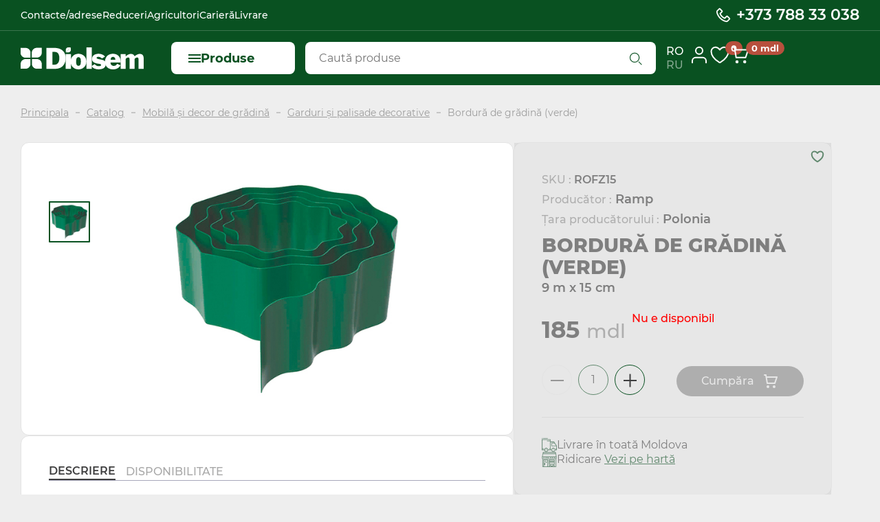

--- FILE ---
content_type: text/html; charset=utf-8
request_url: https://diolsem.md/ro/catalog/garduri_si_palisade_decorative/rofz15_bordura_ondulata_verde_9m_15cm
body_size: 20761
content:
<!DOCTYPE html>
<html lang="ro">
<head>
    <meta charset="UTF-8">
    <meta name="viewport" content="width=device-width, initial-scale=1.0">
    <title>Bordură de grădină (verde)</title>
    <meta content="" name="description">
    <meta content="" name="keywords">
    <meta property="og:type" content="website"/>
    <meta property="og:title" content="Bordură de grădină (verde)"/>
    <meta property="og:description" content=""/>
    <meta property="og:image:type" content="image/jpeg"/>
    <meta property="og:image" content="/public/products/thumbs/version_240x300xog240x300x1/9af0338d8e0ec9263901892974449ddc.jpg"/>
    <meta name="google-site-verification" content="o4ugur81ZxQXQ_8NcauhTum9i1Mqe7QeYui0w-fdVXY"/>
    <meta name="format-detection" content="telephone=no"/>
    <link rel="icon" type="image/x-icon" href="/assets/img/diolsem_fav.png"/>
    <meta property="og:site_name" content="">
    <meta http-equiv="X-UA-Compatible" content="IE=edge">
            <link rel="stylesheet" href="/assets/css/style.css?v=1769239224">
        <link rel="stylesheet" href="/assets/css/media.css?v=1769239224">
        <link rel="stylesheet" href="https://cdn.jsdelivr.net/npm/flatpickr/dist/flatpickr.min.css">
    <script src="https://cdn.jsdelivr.net/npm/flatpickr"></script>

    <script src="https://code.jquery.com/jquery-3.3.1.min.js?ver=5.2"></script>
    <link
            rel="stylesheet"
            href="https://cdn.jsdelivr.net/npm/@fancyapps/ui@5.0/dist/fancybox/fancybox.css"
    />

    <!-- Google Tag Manager -->
    <script>(function (w, d, s, l, i) {
            w[l] = w[l] || [];
            w[l].push({
                'gtm.start':
                    new Date().getTime(), event: 'gtm.js'
            });
            var f = d.getElementsByTagName(s)[0],
                j = d.createElement(s), dl = l != 'dataLayer' ? '&l=' + l : '';
            j.async = true;
            j.src =
                'https://www.googletagmanager.com/gtm.js?id=' + i + dl;
            f.parentNode.insertBefore(j, f);
        })(window, document, 'script', 'dataLayer', 'GTM-MS3GCS2V');</script>

    <script>
        !function (f, b, e, v, n, t, s) {
            if (f.fbq) return;
            n = f.fbq = function () {
                n.callMethod ?
                    n.callMethod.apply(n, arguments) : n.queue.push(arguments)
            };
            if (!f._fbq) f._fbq = n;
            n.push = n;
            n.loaded = !0;
            n.version = '2.0';
            n.queue = [];
            t = b.createElement(e);
            t.async = !0;
            t.src = v;
            s = b.getElementsByTagName(e)[0];
            s.parentNode.insertBefore(t, s)
        }(window, document, 'script',
            'https://connect.facebook.net/en_US/fbevents.js');
        fbq('init', '1503476333766342');
        fbq('track', 'PageView');
    </script>
    <noscript><img height="1" width="1" style="display:none"
                   src="https://www.facebook.com/tr?id=1503476333766342&ev=PageView&noscript=1"
        /></noscript>
    <!-- End Meta Pixel Code -->

</head>
<body class="body__index _webp" data-lang="ro" style="opacity: 0; transition: all 1s ease 0s;">

<!-- Google Tag Manager (noscript) -->
<noscript>
    <iframe src="https://www.googletagmanager.com/ns.html?id=GTM-MS3GCS2V"
            height="0" width="0" style="display:none;visibility:hidden"></iframe>
</noscript>
<!-- End Google Tag Manager (noscript) -->

<div class="wrapper">
             
    <div class="mob-header">
        <div class="header__top top-header">
            <div class="top-header__container _container">
                                    <ul class="top-header__list">
                                                    <li class="top-header__item ">
                                <a href="/ro/contacte"
                                   class="top-header__link">Contacte/adrese</a>
                            </li>
                                                    <li class="top-header__item ">
                                <a href="/ro/reduceri"
                                   class="top-header__link">Reduceri</a>
                            </li>
                                                    <li class="top-header__item ">
                                <a href="/ro/agricultor"
                                   class="top-header__link">Agricultori</a>
                            </li>
                                                    <li class="top-header__item ">
                                <a href="/ro/cariere"
                                   class="top-header__link">Carieră</a>
                            </li>
                                                    <li class="top-header__item ">
                                <a href="/ro/livrare"
                                   class="top-header__link">Livrare</a>
                            </li>
                                            </ul>
                                <a href="tel:+373 788 33 038" class="contacts-head__tel">
                    <picture>
                        <source srcset="/assets/img/icons/footer/column/03.svg" type="image/webp">
                        <img src="/assets/img/icons/footer/column/03.svg" alt="Icon">
                    </picture>
                    +373 788 33 038</a>
            </div>
        </div>
        <div class="header__main header-main">
            <div class="header-main__container _container">
                <a href="/ro" class="header-main__logo">
                    <picture>
                        <source srcset="/assets/img/logo.svg" type="image/webp">
                        <img src="/assets/img/logo.svg" alt="Logo" class="header-main__logo_pc"></picture>
                    <picture>
                        <source srcset="/assets/img/mini-logo.svg" type="image/webp">
                        <img src="/assets/img/mini-logo.svg" alt="Logo" class="header-main__logo_mob"></picture>
                </a>
                <div class="header-main__catalog-btn">
                    <div>
                        <span></span>
                        <span></span>
                        <span></span>
                    </div>
                    <p>Produse</p>
                </div>
                <div class="header-main__form form-header-main">
                    <a href="#" class="form-header-main__back">
                        <picture>
                            <source srcset="/assets/img/icons/back-white.svg" type="image/webp">
                            <img src="/assets/img/icons/back-white.svg" alt="Back"></picture>
                    </a>


                    <a href="tel:+373 788 33 038" class="mob-head-phone">
                        <svg width="24" height="24" viewBox="0 0 24 24" fill="none" xmlns="http://www.w3.org/2000/svg">
                            <path d="M3.44297 5.59453L5.93906 3.10078C6.24375 2.79609 6.65156 2.625 7.08281 2.625C7.51406 2.625 7.92188 2.79375 8.22656 3.10078L10.9148 5.78437C11.2195 6.08906 11.3906 6.49922 11.3906 6.93047C11.3906 7.36406 11.2219 7.76953 10.9148 8.07656L8.81484 10.1789C9.29324 11.2936 9.98061 12.3063 10.8398 13.1625C11.7 14.0273 12.7055 14.7094 13.8211 15.1922L15.9211 13.0898C16.2258 12.7852 16.6336 12.6141 17.0648 12.6141C17.2776 12.6133 17.4883 12.655 17.6847 12.7366C17.8811 12.8183 18.0592 12.9384 18.2086 13.0898L20.8992 15.7734C21.2039 16.0781 21.375 16.4883 21.375 16.9195C21.375 17.3531 21.2062 17.7586 20.8992 18.0656L18.4055 20.5594C17.8852 21.0797 17.168 21.3773 16.432 21.3773C16.2797 21.3773 16.132 21.3656 15.982 21.3398C12.8789 20.8289 9.79922 19.1766 7.3125 16.6922C4.82812 14.2031 3.17812 11.1234 2.6625 8.01797C2.51484 7.13672 2.81016 6.22969 3.44297 5.59453ZM4.32422 7.73906C4.78125 10.5023 6.26719 13.2586 8.50547 15.4969C10.7438 17.7352 13.4977 19.2211 16.2609 19.6781C16.6078 19.7367 16.9641 19.6195 17.2172 19.3687L19.6664 16.9195L17.0695 14.3203L14.2617 17.1328L14.2406 17.1539L13.7344 16.9664C12.1994 16.402 10.8055 15.5107 9.64924 14.354C8.49301 13.1974 7.60211 11.8032 7.03828 10.268L6.85078 9.76172L9.68203 6.93281L7.08516 4.33359L4.63594 6.78281C4.38281 7.03594 4.26562 7.39219 4.32422 7.73906Z"
                                  fill="white"/>
                        </svg>

                        +373 788 33 038                    </a>


                    <div class="form-header-main__body body-form-header-main">

                    </div>
                </div>
                <div class="header-main__other other-header-main">
                    <div class="actions-header-main__item _products">
                        <div class="actions-header-main__icon">
                            <picture>
                                <source srcset="/assets/img/icons/header-actions/01.svg" type="image/webp">
                                <img src="/assets/img/icons/header-actions/01.svg" alt="Icon"></picture>
                        </div>
                    </div>
                </div>
                <div class="header-main__actions actions-header-main">
                    <form action="/ro/cautare" class="form-header-main__search"
                          method="get">
                        <input type="text" name="search" placeholder="Caută produse"
                               class="form-header-main__input">
                        <button type="submit" class="form-header-main__btn">
                            <picture>
                                <source srcset="/assets/img/icons/search.svg" type="image/webp">
                                <img src="/assets/img/icons/search.svg" alt="search-btn"></picture>
                        </button>
                    </form>
                </div>
            </div>
        </div>
    </div>
    <style>
        @media (max-width: 720.98px) {
            header {
                display: none;
            }
            .form-header-main__body {
                top: calc(100% + 80px);
            }
        }
    </style>
<header class="header">
    <div class="header__top top-header">
        <div class="top-header__container _container">
                            <ul class="top-header__list">
                                            <li class="top-header__item ">
                            <a href="/ro/contacte" class="top-header__link">Contacte/adrese</a>
                        </li>
                                            <li class="top-header__item ">
                            <a href="/ro/reduceri" class="top-header__link">Reduceri</a>
                        </li>
                                            <li class="top-header__item ">
                            <a href="/ro/agricultor" class="top-header__link">Agricultori</a>
                        </li>
                                            <li class="top-header__item ">
                            <a href="/ro/cariere" class="top-header__link">Carieră</a>
                        </li>
                                            <li class="top-header__item ">
                            <a href="/ro/livrare" class="top-header__link">Livrare</a>
                        </li>
                                    </ul>
                        <a href="tel:+373 788 33 038" class="contacts-head__tel">
                <picture>
                    <source srcset="/assets/img/icons/footer/column/03.svg" type="image/webp">
                    <img src="/assets/img/icons/footer/column/03.svg" alt="Icon">
                </picture>
                +373 788 33 038</a>
        </div>
    </div>
    <div class="header__main header-main">
        <div class="header-main__container _container">
            <a href="/ro" class="header-main__logo">
                <picture>
                    <source srcset="/assets/img/logo.svg" type="image/webp">
                    <img src="/assets/img/logo.svg" alt="Logo" class="header-main__logo_pc"></picture>
                <picture>
                    <source srcset="/assets/img/mini-logo.svg" type="image/webp">
                    <img src="/assets/img/mini-logo.svg" alt="Logo" class="header-main__logo_mob"></picture>
            </a>
            <div class="header-main__catalog-btn">
                <div>
                    <span></span>
                    <span></span>
                    <span></span>
                </div>
                <p>Produse</p>
            </div>
            <div class="header-main__form form-header-main">
                <a href="#" class="form-header-main__back">
                    <picture>
                        <source srcset="/assets/img/icons/back-white.svg" type="image/webp">
                        <img src="/assets/img/icons/back-white.svg" alt="Back"></picture>
                </a>
                <form action="/ro/cautare" class="form-header-main__search"
                      method="get">
                    <input type="text" name="search" placeholder="Caută produse"
                           class="form-header-main__input">
                    <button type="submit" class="form-header-main__btn">
                        <picture>
                            <source srcset="/assets/img/icons/search.svg" type="image/webp">
                            <img src="/assets/img/icons/search.svg" alt="search-btn"></picture>
                    </button>
                </form>
                <div class="form-header-main__body body-form-header-main">

                </div>
            </div>
            <div class="header-main__other other-header-main">
                <div class="icon-menu">
                    <span></span>
                    <span></span>
                    <span></span>
                </div>
            </div>
            <div class="header-main__actions actions-header-main">

                <ul data-da=".other-header-main,991,0" class="top-header__language language-top-header">
                                    <li class="language-top-header__item ">
                <a href="javascript:;"
                   class="language-top-header__link _active"
                   data-link="https://diolsem.md/ro/catalog/garduri_si_palisade_decorative/rofz15_bordura_ondulata_verde_9m_15cm"
                   title="ro" onclick="changeLangue(this)">
                    RO                </a>
            </li>
                                <li class="language-top-header__item ">
                <a href="javascript:;"
                   class="language-top-header__link "
                   data-link="https://diolsem.md/ru/katalog/dekorativnyie_ograjdeniya_i_palisadyi_/rofz15_bordura_ondulata_verde_9m_15cm"
                   title="ru" onclick="changeLangue(this)">
                    RU                </a>
            </li>
            </ul>
                <div class="actions-header-main__item _products">
                    <div class="actions-header-main__icon">
                        <picture>
                            <source srcset="/assets/img/icons/header-actions/01.svg" type="image/webp">
                            <img src="/assets/img/icons/header-actions/01.svg" alt="Icon"></picture>
                    </div>
                    <!--                    <p class="actions-header-main__name">--><!--</p>-->
                </div>
                                    <a href="#login" class="actions-header-main__item _popup-link">
                        <div class="actions-header-main__icon">
                            <picture>
                                <source srcset="/assets/img/icons/header-actions/02.svg" type="image/webp">
                                <img src="/assets/img/icons/header-actions/02.svg" alt="Icon"></picture>
                        </div>
                        <!--                        <p class="actions-header-main__name">-->
                        <!--</p>-->
                    </a>
                
                <a href="/ro/favorite" class="actions-header-main__item">
                    <div class="actions-header-main__icon">
                        <picture>
                            <source srcset="/assets/img/icons/header-actions/03.svg" type="image/webp">
                            <img src="/assets/img/icons/header-actions/03.svg" alt="Icon"></picture>
                        <span class="actions-header-main__value wishlist__value">0</span>
                    </div>

                    <!--                    <p class="actions-header-main__name">-->
                    <!--</p>-->
                </a>
                <a href="/ro/cos" class="actions-header-main__item _card">
                    <div class="actions-header-main__icon">
                        <picture>
                            <source srcset="/assets/img/icons/header-actions/04.svg" type="image/webp">
                            <img src="/assets/img/icons/header-actions/04.svg" alt="Icon"></picture>
                        <span class="actions-header-main__value cart_price"><span>0</span> mdl</span>
                        <span class="actions-header-main__value cart_qty"><span>0</span></span>
                    </div>

                    <!--                    <p class="actions-header-main__name">-->
                    <!--</p>-->
                </a>
                                    <div class="actions-header-main__card card-header">
                        <div class="card-header__products products-card-header">
                                                    </div>
                        <div class="card-header__list list-card-header">
                            <p class="list-card-header__name">Total</p>
                            <p class="list-card-header__value cart_total_price">
                                <span>0</span> mdl</p>
                        </div>
                        <a href="/ro/cos"
                           class="card-header__btn">În coș</a>
                    </div>
                            </div>
        </div>
    </div>
</header>

        <div class="menu">
    <div class="menu__head head-menu">
        <a href="/ro" class="head-menu__logo">
            <picture>
                <source srcset="/assets/img/logo.svg" type="image/webp">
                <img src="/assets/img/logo.svg" alt="Logo"></picture>
        </a>
        <div class="head-menu__language language-head-menu">
                                    <div class="language-head-menu__item">
                <a href="javascript:;"
                   class="language-head-menu__link _active"
                   data-link="https://diolsem.md/ro/catalog/garduri_si_palisade_decorative/rofz15_bordura_ondulata_verde_9m_15cm"
                   title="ro" onclick="changeLangue(this)">
                    RO                </a>
            </div>
                                <div class="language-head-menu__item">
                <a href="javascript:;"
                   class="language-head-menu__link "
                   data-link="https://diolsem.md/ru/katalog/dekorativnyie_ograjdeniya_i_palisadyi_/rofz15_bordura_ondulata_verde_9m_15cm"
                   title="ru" onclick="changeLangue(this)">
                    RU                </a>
            </div>
            </div>

        <div class="head-menu__close">
            <picture>
                <source srcset="/assets/img/icons/close.svg" type="image/webp">
                <img src="/assets/img/icons/close.svg" alt="Close-menu"></picture>
        </div>
    </div>
    <nav class="menu__body body-menu">
        <div class="phone_nav_mob">
            <a href="tel:+373 788 33 038" class="contacts-head__tel">
                <picture>
                    <source srcset="/assets/img/icons/footer/column/03.svg" type="image/webp">
                    <img src="/assets/img/icons/footer/column/03.svg" alt="Icon">
                </picture>
                +373 788 33 038</a>
        </div>
        <div class="mob_nav_more">
        <div class="nav_1">
            <div class="head_nav">
                <p class="nav_mob_name">Companie</p>
            </div>
            <ul class="nav_mob__list">
                                                            <li class="list-nav_mob__item">
                            <a href="/ro/despre_companie"
                               class="list-nav_mob__link">Despre noi </a>
                        </li>
                                                <li class="list-nav_mob__item">
                            <a href="/ro/contacte"
                               class="list-nav_mob__link">Contacte/adrese</a>
                        </li>
                                                <li class="list-nav_mob__item">
                            <a href="/ro/reduceri"
                               class="list-nav_mob__link">Reduceri</a>
                        </li>
                                                <li class="list-nav_mob__item">
                            <a href="/ro/fabricat_in_moldova"
                               class="list-nav_mob__link">Fabricat în Moldova</a>
                        </li>
                                                <li class="list-nav_mob__item">
                            <a href="/ro/agricultor"
                               class="list-nav_mob__link">Agricultori</a>
                        </li>
                                                <li class="list-nav_mob__item">
                            <a href="/ro/cariere"
                               class="list-nav_mob__link">Carieră</a>
                        </li>
                                                    </ul>
        </div>
        <div class="nav_2">
            <div class="head_nav">
                <p class="nav_mob_name">Informație</p>
            </div>
            <ul class="nav_mob__list">
                                                                <li class="list-nav_mob__item">
                                <a href="/ro/noutati"
                                   class="list-nav_mob__link">Noutăți</a>
                            </li>
                                                    <li class="list-nav_mob__item">
                                <a href="/ro/achitare_in_rate"
                                   class="list-nav_mob__link">Achitare în RATE</a>
                            </li>
                                                    <li class="list-nav_mob__item">
                                <a href="/ro/livrare"
                                   class="list-nav_mob__link">Livrare</a>
                            </li>
                                                    <li class="list-nav_mob__item">
                                <a href="/ro/politica_de_confidentialitate"
                                   class="list-nav_mob__link">Politica de confidențialitate</a>
                            </li>
                                                    <li class="list-nav_mob__item">
                                <a href="/ro/termeni_si_conditii_"
                                   class="list-nav_mob__link">Termeni și condiții </a>
                            </li>
                                                        <li class="list-nav_mob__item">
                    <a href="https://consumator.gov.md/rom" target="_blank"
                       class="list-nav_mob__link">Protecția consumatorilor</a>
                </li>
            </ul>
        </div>
        <div class="nav_3">
            <div class="head_nav">
                <p class="nav_mob_name border_off">Contacte</p>
            </div>
            <div class="body-menu__contacts contacts-body-menu nav_mob__list">
                <div class="contacts-body-menu__body">
                    <a href="tel:+373 788 33 038" class="contacts-body-menu__tel">+373 788 33 038</a>
                    <a href="mailto:info@diolsem.md" class="contacts-body-menu__mail">info@diolsem.md</a>
                    <p class="contacts-body-menu__address">com. Grătiești, M5 km. 260,96                    </p>
                </div>
            </div>
        </div>
        </div>
        <div class="footer_nav">
            <div class="footer_nav_left">
                <p class="info-footer__copy">© 2026 «Diolsem»</p>
            </div>
            <div class="footer_nav_right">
                                    <a href="https://www.facebook.com/diolsem.md" class="social-info-footer__item _fb" target="_blank">
                        <picture>
                            <source srcset="/assets/img/icons/footer/socail/facebook.svg" type="image/webp">
                            <img src="/assets/img/icons/footer/socail/facebook.svg" alt="Icon"></picture>
                    </a>
                                                    <a href="https://www.instagram.com/diolsem.md/" class="social-info-footer__item _inst" target="_blank">
                        <picture>
                            <source srcset="/assets/img/icons/footer/socail/instagram.svg" type="image/webp">
                            <img src="/assets/img/icons/footer/socail/instagram.svg" alt="Icon"></picture>
                    </a>
                                                    <a href="https://www.youtube.com/channel/UCWt6I0jZBe1GklBhRj18FjQ" class="social-info-footer__item _you" target="_blank">
                        <picture>
                            <source srcset="/assets/img/youtube.svg" type="image/webp">
                            <img src="/assets/img/youtube.svg" alt="Icon"></picture>
                    </a>
                            </div>
        </div>
    </nav>
</div>
        <div class="menu-catalog">
    <div class="menu-catalog__container _container">
        <div class="menu-catalog__top">
            <p class="menu-catalog__titled">Produse</p>
            <div class="menu-catalog__close">
                <picture>
                    <source srcset="/assets/img/icons/close-gray.svg" type="image/webp">
                    <img src="/assets/img/icons/close-gray.svg" alt="Close-catalog"></picture>
            </div>
        </div>
        <div class="menu-catalog__close_bg"></div>
        <div class="menu-catalog__list">
            <div class="menu-catalog__item">
                <a href="/ro/reduceri/" class="menu-catalog__main">
                    <div class="menu-catalog__icon">
                        <picture>
                            <source srcset="/assets/img/icons/icon-reducere.svg" type="image/webp">
                            <img src="/assets/img/icons/icon-reducere.svg" alt="Icon"></picture>
                    </div>
                    <p class="menu-catalog__name" style="font-weight: 800;" >Reduceri</p>
                </a>
            </div>
            <div class="menu-catalog__item">
                <a href="/ro/new_products/" class="menu-catalog__main">
                    <div class="menu-catalog__icon">
                        <picture>
                            <source srcset="/assets/img/icons/icon-new.svg" type="image/webp">
                            <img src="/assets/img/icons/icon-new.svg" alt="Icon"></picture>
                    </div>
                    <p class="menu-catalog__name" style="font-weight: 800;">Produse noi</p>
                </a>
            </div>
            <div class="menu-catalog__item">
                <a href="/ro/popular/" class="menu-catalog__main">
                    <div class="menu-catalog__icon">
                        <picture>
                            <source srcset="/assets/img/icons/icon-popular.svg" type="image/webp">
                            <img src="/assets/img/icons/icon-popular.svg" alt="Icon"></picture>
                    </div>
                    <p class="menu-catalog__name" style="font-weight: 800;">Hit vânzări</p>
                </a>
            </div>
                                                <div class="menu-catalog__item ">
                        <a href="/ro/catalog/biopreparate" class="menu-catalog__main">
                            <div class="menu-catalog__icon">
                                                                    <img src="/public/categories/thumbs/version_128x128x128x128x0/fa90c83f5b161fd330ecb5aea5c0a7ab.png" alt="Icon">
                            </div>
                            <p class="menu-catalog__name">Biopreparate</p>
                        </a>
                                            </div>
                                    <div class="menu-catalog__item _more">
                        <a href="/ro/catalog/pesticide" class="menu-catalog__main">
                            <div class="menu-catalog__icon">
                                                                    <img src="/public/categories/thumbs/version_128x128x128x128x0/776ae0a4b82dcbf4dfee0d97bd795725.png" alt="Icon">
                            </div>
                            <p class="menu-catalog__name">Pesticide</p>
                        </a>
                                                    <div class="menu-catalog__body">
                                <div class="menu-catalog__head head-menu-catalog">
                                    <a href="#" class="head-menu-catalog__back">Înapoi</a>
                                    <div class="head-menu-catalog__info">
                                        <div class="head-menu-catalog__icon">
                                                <img src="/public/categories/thumbs/version_128x128x128x128x0/776ae0a4b82dcbf4dfee0d97bd795725.png" alt="Icon-category">
                                        </div>
                                        <p class="head-menu-catalog__name">Pesticide</p>
                                    </div>
                                </div>
                                <ul class="menu-catalog__sublist">
                                                                        <li class="menu-catalog__subitem">
                                        <a href="/ro/catalog/erbicide" class="menu-catalog__sublink">Erbicide</a>
                                    </li>
                                                                        <li class="menu-catalog__subitem">
                                        <a href="/ro/catalog/insecticide" class="menu-catalog__sublink">Insecticide</a>
                                    </li>
                                                                        <li class="menu-catalog__subitem">
                                        <a href="/ro/catalog/fungicide" class="menu-catalog__sublink">Fungicide</a>
                                    </li>
                                                                        <li class="menu-catalog__subitem">
                                        <a href="/ro/catalog/stimulatori_de_crestere_" class="menu-catalog__sublink">Stimulatori de creștere </a>
                                    </li>
                                                                        <li class="menu-catalog__subitem">
                                        <a href="/ro/catalog/adjuvanti" class="menu-catalog__sublink">Adjuvanţi</a>
                                    </li>
                                                                        <li class="menu-catalog__subitem">
                                        <a href="/ro/catalog/tratanti_pentru_seminte" class="menu-catalog__sublink">Tratanți pentru semințe</a>
                                    </li>
                                                                        <li class="menu-catalog__subitem">
                                        <a href="/ro/catalog/rodenticide_" class="menu-catalog__sublink">Momeală Rodenticide</a>
                                    </li>
                                                                        <li class="menu-catalog__subitem">
                                        <a href="/ro/catalog/insecte" class="menu-catalog__sublink">Biocide</a>
                                    </li>
                                                                        <li class="menu-catalog__subitem">
                                        <a href="/ro/catalog/molluscacide" class="menu-catalog__sublink">Molluscacide</a>
                                    </li>
                                                                        <li class="menu-catalog__subitem">
                                        <a href="/ro/catalog/vopsea_pentru_pomi_" class="menu-catalog__sublink">Vopsea </a>
                                    </li>
                                                                    </ul>
                            </div>
                                            </div>
                                    <div class="menu-catalog__item _more">
                        <a href="/ro/catalog/ingrasaminte_si_fertilizanti" class="menu-catalog__main">
                            <div class="menu-catalog__icon">
                                                                    <img src="/public/categories/thumbs/version_128x128x128x128x0/1af25c184f8a4872ba503ce87df3ecac.png" alt="Icon">
                            </div>
                            <p class="menu-catalog__name">Îngrășăminte și fertilizanți</p>
                        </a>
                                                    <div class="menu-catalog__body">
                                <div class="menu-catalog__head head-menu-catalog">
                                    <a href="#" class="head-menu-catalog__back">Înapoi</a>
                                    <div class="head-menu-catalog__info">
                                        <div class="head-menu-catalog__icon">
                                                <img src="/public/categories/thumbs/version_128x128x128x128x0/1af25c184f8a4872ba503ce87df3ecac.png" alt="Icon-category">
                                        </div>
                                        <p class="head-menu-catalog__name">Îngrășăminte și fertilizanți</p>
                                    </div>
                                </div>
                                <ul class="menu-catalog__sublist">
                                                                        <li class="menu-catalog__subitem">
                                        <a href="/ro/catalog/minerale" class="menu-catalog__sublink">Îngrășământ lichid</a>
                                    </li>
                                                                        <li class="menu-catalog__subitem">
                                        <a href="/ro/catalog/ingrasamint_granular" class="menu-catalog__sublink">Îngrășământ granular</a>
                                    </li>
                                                                        <li class="menu-catalog__subitem">
                                        <a href="/ro/catalog/organice_" class="menu-catalog__sublink">Îngrășământ organic</a>
                                    </li>
                                                                        <li class="menu-catalog__subitem">
                                        <a href="/ro/catalog/organo-minerale" class="menu-catalog__sublink">Îngrășământ organomineral</a>
                                    </li>
                                                                    </ul>
                            </div>
                                            </div>
                                    <div class="menu-catalog__item _more">
                        <a href="/ro/catalog/seminte" class="menu-catalog__main">
                            <div class="menu-catalog__icon">
                                                                    <img src="/public/categories/01.svg" alt="Icon">
                            </div>
                            <p class="menu-catalog__name">Seminţe</p>
                        </a>
                                                    <div class="menu-catalog__body">
                                <div class="menu-catalog__head head-menu-catalog">
                                    <a href="#" class="head-menu-catalog__back">Înapoi</a>
                                    <div class="head-menu-catalog__info">
                                        <div class="head-menu-catalog__icon">
                                                <img src="/public/categories/01.svg" alt="Icon-category">
                                        </div>
                                        <p class="head-menu-catalog__name">Seminţe</p>
                                    </div>
                                </div>
                                <ul class="menu-catalog__sublist">
                                                                        <li class="menu-catalog__subitem">
                                        <a href="/ro/catalog/legume" class="menu-catalog__sublink">Semințe de legume</a>
                                    </li>
                                                                        <li class="menu-catalog__subitem">
                                        <a href="/ro/catalog/flori" class="menu-catalog__sublink">Semințe de flori</a>
                                    </li>
                                                                        <li class="menu-catalog__subitem">
                                        <a href="/ro/catalog/seminte_de_mirodenii_si_culturi_verzi" class="menu-catalog__sublink">Semințe de mirodenii, verdețuri și rădăcinoase</a>
                                    </li>
                                                                        <li class="menu-catalog__subitem">
                                        <a href="/ro/catalog/iarba_de_gazon" class="menu-catalog__sublink">Semințe de gazon</a>
                                    </li>
                                                                        <li class="menu-catalog__subitem">
                                        <a href="/ro/catalog/furajere_" class="menu-catalog__sublink">Siderate și culturi furajere</a>
                                    </li>
                                                                        <li class="menu-catalog__subitem">
                                        <a href="/ro/catalog/medicinale" class="menu-catalog__sublink">Semințe de plante medicinale</a>
                                    </li>
                                                                        <li class="menu-catalog__subitem">
                                        <a href="/ro/catalog/seminte_microplante" class="menu-catalog__sublink">Semințe de microplante</a>
                                    </li>
                                                                        <li class="menu-catalog__subitem">
                                        <a href="/ro/catalog/mycelium" class="menu-catalog__sublink">Mycelium</a>
                                    </li>
                                                                    </ul>
                            </div>
                                            </div>
                                    <div class="menu-catalog__item _more">
                        <a href="/ro/catalog/substrat" class="menu-catalog__main">
                            <div class="menu-catalog__icon">
                                                                    <img src="/public/categories/Слой 2 (13).svg" alt="Icon">
                            </div>
                            <p class="menu-catalog__name">Torf</p>
                        </a>
                                                    <div class="menu-catalog__body">
                                <div class="menu-catalog__head head-menu-catalog">
                                    <a href="#" class="head-menu-catalog__back">Înapoi</a>
                                    <div class="head-menu-catalog__info">
                                        <div class="head-menu-catalog__icon">
                                                <img src="/public/categories/Слой 2 (13).svg" alt="Icon-category">
                                        </div>
                                        <p class="head-menu-catalog__name">Torf</p>
                                    </div>
                                </div>
                                <ul class="menu-catalog__sublist">
                                                                        <li class="menu-catalog__subitem">
                                        <a href="/ro/catalog/torf_si_substrat" class="menu-catalog__sublink">Torf și substrat</a>
                                    </li>
                                                                        <li class="menu-catalog__subitem">
                                        <a href="/ro/catalog/piatra_si_scoarta_decorativa" class="menu-catalog__sublink">Piatră și scoarță decorativă</a>
                                    </li>
                                                                    </ul>
                            </div>
                                            </div>
                                    <div class="menu-catalog__item _more">
                        <a href="/ro/catalog/mobila_si_decor_de_gradina" class="menu-catalog__main">
                            <div class="menu-catalog__icon">
                                                                    <img src="/public/categories/thumbs/version_128x128x128x128x0/8f716fb4b19f2e84ef5b60a1afaa77f0.png" alt="Icon">
                            </div>
                            <p class="menu-catalog__name">Mobilă și decor de grădină</p>
                        </a>
                                                    <div class="menu-catalog__body">
                                <div class="menu-catalog__head head-menu-catalog">
                                    <a href="#" class="head-menu-catalog__back">Înapoi</a>
                                    <div class="head-menu-catalog__info">
                                        <div class="head-menu-catalog__icon">
                                                <img src="/public/categories/thumbs/version_128x128x128x128x0/8f716fb4b19f2e84ef5b60a1afaa77f0.png" alt="Icon-category">
                                        </div>
                                        <p class="head-menu-catalog__name">Mobilă și decor de grădină</p>
                                    </div>
                                </div>
                                <ul class="menu-catalog__sublist">
                                                                        <li class="menu-catalog__subitem">
                                        <a href="/ro/catalog/mobila_terasa_si_gradina" class="menu-catalog__sublink">Mobilă terasă și grădină</a>
                                    </li>
                                                                        <li class="menu-catalog__subitem">
                                        <a href="/ro/catalog/garduri_si_palisade_decorative" class="menu-catalog__sublink">Garduri și palisade decorative</a>
                                    </li>
                                                                        <li class="menu-catalog__subitem">
                                        <a href="/ro/catalog/statuete_decorative" class="menu-catalog__sublink">Statuete decorative</a>
                                    </li>
                                                                        <li class="menu-catalog__subitem">
                                        <a href="/ro/catalog/gazon_artificial" class="menu-catalog__sublink">Gazon artificial</a>
                                    </li>
                                                                        <li class="menu-catalog__subitem">
                                        <a href="/ro/catalog/cosuri" class="menu-catalog__sublink">Coșuri</a>
                                    </li>
                                                                    </ul>
                            </div>
                                            </div>
                                    <div class="menu-catalog__item _more">
                        <a href="/ro/catalog/ghiveci" class="menu-catalog__main">
                            <div class="menu-catalog__icon">
                                                                    <img src="/public/categories/thumbs/version_128x128x128x128x0/ef4904814e6c2e6aa61effae69dbd736.png" alt="Icon">
                            </div>
                            <p class="menu-catalog__name">Ghiveci</p>
                        </a>
                                                    <div class="menu-catalog__body">
                                <div class="menu-catalog__head head-menu-catalog">
                                    <a href="#" class="head-menu-catalog__back">Înapoi</a>
                                    <div class="head-menu-catalog__info">
                                        <div class="head-menu-catalog__icon">
                                                <img src="/public/categories/thumbs/version_128x128x128x128x0/ef4904814e6c2e6aa61effae69dbd736.png" alt="Icon-category">
                                        </div>
                                        <p class="head-menu-catalog__name">Ghiveci</p>
                                    </div>
                                </div>
                                <ul class="menu-catalog__sublist">
                                                                        <li class="menu-catalog__subitem">
                                        <a href="/ro/catalog/ghivece_pentru_interior" class="menu-catalog__sublink">Ghivece pentru interior</a>
                                    </li>
                                                                        <li class="menu-catalog__subitem">
                                        <a href="/ro/catalog/ghivece_pentru_exterior" class="menu-catalog__sublink">Ghivece pentru exterior</a>
                                    </li>
                                                                        <li class="menu-catalog__subitem">
                                        <a href="/ro/catalog/casete" class="menu-catalog__sublink">Casete pentru răsad</a>
                                    </li>
                                                                        <li class="menu-catalog__subitem">
                                        <a href="/ro/catalog/pentru_rasad" class="menu-catalog__sublink">Ghiveci pentru răsad</a>
                                    </li>
                                                                        <li class="menu-catalog__subitem">
                                        <a href="/ro/catalog/decoratiuni_pentru_gradina" class="menu-catalog__sublink">Accesorii pentru ghiveci</a>
                                    </li>
                                                                        <li class="menu-catalog__subitem">
                                        <a href="/ro/catalog/suporturi_" class="menu-catalog__sublink">Suport pentru ghiveci</a>
                                    </li>
                                                                    </ul>
                            </div>
                                            </div>
                                    <div class="menu-catalog__item _more">
                        <a href="/ro/catalog/gradina" class="menu-catalog__main">
                            <div class="menu-catalog__icon">
                                                                    <img src="/public/categories/thumbs/version_128x128x128x128x0/00e1205aa926f052f075bff0d7fea92b.png" alt="Icon">
                            </div>
                            <p class="menu-catalog__name">Unelte, instrumente, accesorii</p>
                        </a>
                                                    <div class="menu-catalog__body">
                                <div class="menu-catalog__head head-menu-catalog">
                                    <a href="#" class="head-menu-catalog__back">Înapoi</a>
                                    <div class="head-menu-catalog__info">
                                        <div class="head-menu-catalog__icon">
                                                <img src="/public/categories/thumbs/version_128x128x128x128x0/00e1205aa926f052f075bff0d7fea92b.png" alt="Icon-category">
                                        </div>
                                        <p class="head-menu-catalog__name">Unelte, instrumente, accesorii</p>
                                    </div>
                                </div>
                                <ul class="menu-catalog__sublist">
                                                                        <li class="menu-catalog__subitem">
                                        <a href="/ro/catalog/instrumente_si_mini_unelte" class="menu-catalog__sublink">Instrumente și mini unelte</a>
                                    </li>
                                                                        <li class="menu-catalog__subitem">
                                        <a href="/ro/catalog/unelte_pentru_gradina" class="menu-catalog__sublink">Utilaje și tehnică agricolă</a>
                                    </li>
                                                                        <li class="menu-catalog__subitem">
                                        <a href="/ro/catalog/stropitori" class="menu-catalog__sublink">Stropitori și pulverizatoare</a>
                                    </li>
                                                                        <li class="menu-catalog__subitem">
                                        <a href="/ro/catalog/foarfece_si_secatore" class="menu-catalog__sublink">Foarfece și secatore</a>
                                    </li>
                                                                        <li class="menu-catalog__subitem">
                                        <a href="/ro/catalog/sera_si_mini_sera" class="menu-catalog__sublink">Seră și mini seră</a>
                                    </li>
                                                                        <li class="menu-catalog__subitem">
                                        <a href="/ro/catalog/protectie" class="menu-catalog__sublink">Echipament de protecție</a>
                                    </li>
                                                                        <li class="menu-catalog__subitem">
                                        <a href="/ro/catalog/ata" class="menu-catalog__sublink">Accesorii de legat</a>
                                    </li>
                                                                    </ul>
                            </div>
                                            </div>
                                    <div class="menu-catalog__item _more">
                        <a href="/ro/catalog/irigare" class="menu-catalog__main">
                            <div class="menu-catalog__icon">
                                                                    <img src="/public/categories/thumbs/version_128x128x128x128x0/7137d9d7db136873bcc0253a2dff5843.png" alt="Icon">
                            </div>
                            <p class="menu-catalog__name">Irigare</p>
                        </a>
                                                    <div class="menu-catalog__body">
                                <div class="menu-catalog__head head-menu-catalog">
                                    <a href="#" class="head-menu-catalog__back">Înapoi</a>
                                    <div class="head-menu-catalog__info">
                                        <div class="head-menu-catalog__icon">
                                                <img src="/public/categories/thumbs/version_128x128x128x128x0/7137d9d7db136873bcc0253a2dff5843.png" alt="Icon-category">
                                        </div>
                                        <p class="head-menu-catalog__name">Irigare</p>
                                    </div>
                                </div>
                                <ul class="menu-catalog__sublist">
                                                                        <li class="menu-catalog__subitem">
                                        <a href="/ro/catalog/linie_picuratoare" class="menu-catalog__sublink">Linie de picurare</a>
                                    </li>
                                                                        <li class="menu-catalog__subitem">
                                        <a href="/ro/catalog/unelte_pentru_udat_" class="menu-catalog__sublink">Aspersoare </a>
                                    </li>
                                                                        <li class="menu-catalog__subitem">
                                        <a href="/ro/catalog/furtun" class="menu-catalog__sublink">Furtun</a>
                                    </li>
                                                                        <li class="menu-catalog__subitem">
                                        <a href="/ro/catalog/pistol_de_udat" class="menu-catalog__sublink">Pistol de udat</a>
                                    </li>
                                                                        <li class="menu-catalog__subitem">
                                        <a href="/ro/catalog/conectoare_" class="menu-catalog__sublink">Conectori și fitinguri</a>
                                    </li>
                                                                    </ul>
                            </div>
                                            </div>
                                    <div class="menu-catalog__item _more">
                        <a href="/ro/catalog/agrotextil" class="menu-catalog__main">
                            <div class="menu-catalog__icon">
                                                                    <img src="/public/categories/thumbs/version_128x128x128x128x0/8a44e20d9fb102a5d1911b42fb4e19f8.png" alt="Icon">
                            </div>
                            <p class="menu-catalog__name">Agrotextil și plasă</p>
                        </a>
                                                    <div class="menu-catalog__body">
                                <div class="menu-catalog__head head-menu-catalog">
                                    <a href="#" class="head-menu-catalog__back">Înapoi</a>
                                    <div class="head-menu-catalog__info">
                                        <div class="head-menu-catalog__icon">
                                                <img src="/public/categories/thumbs/version_128x128x128x128x0/8a44e20d9fb102a5d1911b42fb4e19f8.png" alt="Icon-category">
                                        </div>
                                        <p class="head-menu-catalog__name">Agrotextil și plasă</p>
                                    </div>
                                </div>
                                <ul class="menu-catalog__sublist">
                                                                        <li class="menu-catalog__subitem">
                                        <a href="/ro/catalog/agril" class="menu-catalog__sublink">Agrotextil și agril</a>
                                    </li>
                                                                        <li class="menu-catalog__subitem">
                                        <a href="/ro/catalog/plasa_de_umbrire" class="menu-catalog__sublink">Plasă de umbrire</a>
                                    </li>
                                                                        <li class="menu-catalog__subitem">
                                        <a href="/ro/catalog/plasa_de_spalier" class="menu-catalog__sublink">Plasă de spalier</a>
                                    </li>
                                                                    </ul>
                            </div>
                                            </div>
                                    <div class="menu-catalog__item _more">
                        <a href="/ro/catalog/pelicula_sere_si_mulcire_" class="menu-catalog__main">
                            <div class="menu-catalog__icon">
                                                                    <img src="/public/categories/thumbs/version_128x128x128x128x0/f9063fbd3ca91cc0f42c3cd707613ada.png" alt="Icon">
                            </div>
                            <p class="menu-catalog__name">Peliculă sere și mulcire </p>
                        </a>
                                                    <div class="menu-catalog__body">
                                <div class="menu-catalog__head head-menu-catalog">
                                    <a href="#" class="head-menu-catalog__back">Înapoi</a>
                                    <div class="head-menu-catalog__info">
                                        <div class="head-menu-catalog__icon">
                                                <img src="/public/categories/thumbs/version_128x128x128x128x0/f9063fbd3ca91cc0f42c3cd707613ada.png" alt="Icon-category">
                                        </div>
                                        <p class="head-menu-catalog__name">Peliculă sere și mulcire </p>
                                    </div>
                                </div>
                                <ul class="menu-catalog__sublist">
                                                                        <li class="menu-catalog__subitem">
                                        <a href="/ro/catalog/pelicula_pentru_mulcire" class="menu-catalog__sublink">Pelicula pentru mulcire</a>
                                    </li>
                                                                        <li class="menu-catalog__subitem">
                                        <a href="/ro/catalog/pelicula_pentru_sere_" class="menu-catalog__sublink">Peliculă pentru seră</a>
                                    </li>
                                                                    </ul>
                            </div>
                                            </div>
                                    <div class="menu-catalog__item _more">
                        <a href="/ro/catalog/totul_pentru_gospodarie" class="menu-catalog__main">
                            <div class="menu-catalog__icon">
                                                                    <img src="/public/categories/thumbs/version_128x128x128x128x0/b2ace764afaca2d59862036e453152cf.png" alt="Icon">
                            </div>
                            <p class="menu-catalog__name">Totul pentru gospodărie</p>
                        </a>
                                                    <div class="menu-catalog__body">
                                <div class="menu-catalog__head head-menu-catalog">
                                    <a href="#" class="head-menu-catalog__back">Înapoi</a>
                                    <div class="head-menu-catalog__info">
                                        <div class="head-menu-catalog__icon">
                                                <img src="/public/categories/thumbs/version_128x128x128x128x0/b2ace764afaca2d59862036e453152cf.png" alt="Icon-category">
                                        </div>
                                        <p class="head-menu-catalog__name">Totul pentru gospodărie</p>
                                    </div>
                                </div>
                                <ul class="menu-catalog__sublist">
                                                                        <li class="menu-catalog__subitem">
                                        <a href="/ro/catalog/gratar_bbq_" class="menu-catalog__sublink">Grătar BBQ </a>
                                    </li>
                                                                        <li class="menu-catalog__subitem">
                                        <a href="/ro/catalog/galeti_canistre_bidoane" class="menu-catalog__sublink">Găleți, canistre, bidoane</a>
                                    </li>
                                                                        <li class="menu-catalog__subitem">
                                        <a href="/ro/catalog/cotet" class="menu-catalog__sublink">Coteț</a>
                                    </li>
                                                                        <li class="menu-catalog__subitem">
                                        <a href="/ro/catalog/capcane_accesorii_impotriva_insecte" class="menu-catalog__sublink">Capcane, accesorii împotriva insecte</a>
                                    </li>
                                                                    </ul>
                            </div>
                                            </div>
                                    </div>
    </div>
</div>        <main class="page">
    <section class="breadcrums">
        <div class="breadcrums__container _container">
            <ul class="breadcrums__list">
                <li class="breadcrums__item">
                    <a href="/ro" class="breadcrums__link">Principala</a>
                </li>
                <li class="breadcrums__item">
                    <a href="/ro/catalog"
                       class="breadcrums__link">Catalog</a>
                </li>
                                    <li class="breadcrums__item">
                        <a href="/ro/catalog/mobila_si_decor_de_gradina"
                           class="breadcrums__link">Mobilă și decor de grădină</a>
                    </li>
                                <li class="breadcrums__item">
                    <a href="/ro/catalog/garduri_si_palisade_decorative"
                       class="breadcrums__link">Garduri și palisade decorative</a>
                </li>

                <li class="breadcrums__item">
                    <span class="breadcrums__link">Bordură de grădină (verde)</span>
                </li>
            </ul>
        </div>
    </section>
    <section class="card">
        <div class="card__container _container">
            <div class="card__wrapper">
                <div class="card__main main-card">
                    <div class="main-card__slider slider-main-card">
                        
                        <div class="slider-main-card__trumbs trumbs-slider-main-card _swiper">
                                                                                                <div class="trumbs-slider-main-card__item">
                                        <img src="/public/products/thumbs/version_256x256x256x256x1/9af0338d8e0ec9263901892974449ddc.jpg" alt="Image">
                                    </div>
                                                                                    </div>
                        <div class="slider-main-card__main main-slider-main-card _swiper">
                                                                                                <div class="main-slider-main-card__item">
                                        <a href="/public/products/9af0338d8e0ec9263901892974449ddc.jpg" data-fancybox="gallery">
                                            <img src="/public/products/thumbs/version_410x0x410x0x1/9af0338d8e0ec9263901892974449ddc.jpg" alt="Image">
                                        </a>

                                    </div>
                                                                                    </div>
                        <div class="info_product">
                                                                                                            </div>
                    </div>
                                            <div class="main-card__description description-main-card">
                            <div class="tab_block">
                                                                    <div class="tab_item _active"
                                         data-id="tab1">Descriere</div>
                                                                                                    <div class="tab_item "
                                         data-id="tab3">Disponibilitate</div>
                                                                                            </div>
                            <div class="tab_content_block">
                                                                    <div class="tab_content_item _active" id="tab1">
                                        <div class="description-main-card__description">
                                            <p><b>BORDURĂ DE GRĂDINĂ VERDE</b></p>

<p>Banda de margine a gazonului este realizată din material plastic ABC rezistent la impact.<br />
Foarte usor de instalat si usor de demontat.<br />
Folosit pentru a decora paturi de flori, paturi de flori și alei de grădină.<br />
Oferă paturilor de flori un aspect estetic decorativ.<br />
Folosit și pentru &icirc;mprejmuirea gazonului de pe trotuare.<br />
Banda este foarte usor de folosit, se indoaie si se taie foarte usor.<br />
Este săpat vertical &icirc;n păm&acirc;nt, astfel &icirc;nc&acirc;t marginea să iasă puțin deasupra suprafeței păm&acirc;ntului.<br />
<b>Producator:&nbsp;</b>rampa<br />
<b>Inaltime</b>:&nbsp;15 m<br />
<b>Latime: </b>15 m<br />
<b>Tara de origine:</b>&nbsp;Polonia<br />
<b>Lungime: </b>9 m<br />
<b>Material:</b>&nbsp;Plastic<br />
<b>Tip produs:</b>&nbsp;Strat de flori</p>
                                        </div>
                                    </div>
                                                                                                                                    <div class="tab_content_item "
                                         id="tab3">
                                        <div class="stocks-main-card">
                                                                                            <div class="stock_info_row">
                                                    <div class="stock_info_col">
                                                        <span class="stock_info_title">AGROMAGAZIN ( GRĂTIEȘTI ) </span>
                                                        <span class="stock_info_address">com. Grătiești, M5 km. 260,96</span>
                                                        <span class="stock_info_count ">Nu e disponibil</span>
                                                    </div>
                                                    <div class="stock_info_col">
                                                        <span class="stock_info_phone">+373 788 30 287</span>
                                                        <span class="stock_info_work">Luni - Duminică: 08:00 - 19:00</span>
                                                    </div>
                                                </div>
                                                                                            <div class="stock_info_row">
                                                    <div class="stock_info_col">
                                                        <span class="stock_info_title">MAGAZIN ONLINE</span>
                                                        <span class="stock_info_address">com. Grătiești, M5 km. 260,96</span>
                                                        <span class="stock_info_count ">Nu e disponibil</span>
                                                    </div>
                                                    <div class="stock_info_col">
                                                        <span class="stock_info_phone">+373 788 33 038</span>
                                                        <span class="stock_info_work">Luni - Vineri: 08:00 - 17:00 <br> Sâmbătă  08:00 - 14:00</span>
                                                    </div>
                                                </div>
                                                                                            <div class="stock_info_row">
                                                    <div class="stock_info_col">
                                                        <span class="stock_info_title">AGROMAGAZIN (CENTRU)</span>
                                                        <span class="stock_info_address">or. Chișinău, str. Bulgară 47</span>
                                                        <span class="stock_info_count ">Nu e disponibil</span>
                                                    </div>
                                                    <div class="stock_info_col">
                                                        <span class="stock_info_phone">+373 788 33 711</span>
                                                        <span class="stock_info_work">Luni - Duminică: 08:00 - 17:00</span>
                                                    </div>
                                                </div>
                                                                                            <div class="stock_info_row">
                                                    <div class="stock_info_col">
                                                        <span class="stock_info_title">AGROMAGAZIN (CENTRU)</span>
                                                        <span class="stock_info_address">or. Chișinău, str. Armenească 50</span>
                                                        <span class="stock_info_count ">Nu e disponibil</span>
                                                    </div>
                                                    <div class="stock_info_col">
                                                        <span class="stock_info_phone">+373 788 33 400</span>
                                                        <span class="stock_info_work">Luni - Duminică: 08:00 - 17:00</span>
                                                    </div>
                                                </div>
                                                                                            <div class="stock_info_row">
                                                    <div class="stock_info_col">
                                                        <span class="stock_info_title">AGROMAGAZIN (CENTRU)</span>
                                                        <span class="stock_info_address">or. Chișinău, str. Mitropolit Varlaam 63</span>
                                                        <span class="stock_info_count ">Nu e disponibil</span>
                                                    </div>
                                                    <div class="stock_info_col">
                                                        <span class="stock_info_phone">+373 788 33 588</span>
                                                        <span class="stock_info_work">Luni - Duminică: 08:00 - 18:00</span>
                                                    </div>
                                                </div>
                                                                                            <div class="stock_info_row">
                                                    <div class="stock_info_col">
                                                        <span class="stock_info_title">AGROMAGAZIN (BOTANICA) </span>
                                                        <span class="stock_info_address">or. Chișinău, str. Calea Basarabiei 8/8 A</span>
                                                        <span class="stock_info_count ">Nu e disponibil</span>
                                                    </div>
                                                    <div class="stock_info_col">
                                                        <span class="stock_info_phone">+373 788 33 007</span>
                                                        <span class="stock_info_work">Marți - Duminică: 08:00 - 16:00</span>
                                                    </div>
                                                </div>
                                                                                            <div class="stock_info_row">
                                                    <div class="stock_info_col">
                                                        <span class="stock_info_title">AGROMAGAZIN (BĂLȚI)</span>
                                                        <span class="stock_info_address">or. Bălți, Piața Vasile Alecsandri 2 </span>
                                                        <span class="stock_info_count ">Nu e disponibil</span>
                                                    </div>
                                                    <div class="stock_info_col">
                                                        <span class="stock_info_phone">+373 788 33 636</span>
                                                        <span class="stock_info_work">Marți - Vineri: 08:00 - 16:00, Sâmbătă - Duminică: 8:00 - 15:00</span>
                                                    </div>
                                                </div>
                                                                                            <div class="stock_info_row">
                                                    <div class="stock_info_col">
                                                        <span class="stock_info_title">CONTABILITATE</span>
                                                        <span class="stock_info_address">com. Grătiești, M5 km. 260,96</span>
                                                        <span class="stock_info_count ">Nu e disponibil</span>
                                                    </div>
                                                    <div class="stock_info_col">
                                                        <span class="stock_info_phone">+373 788 33 012</span>
                                                        <span class="stock_info_work">Luni - Vineri: 08:00 - 17:00 <br> Sâmbătă 08:00 - 14:00</span>
                                                    </div>
                                                </div>
                                                                                    </div>
                                    </div>
                                                            </div>
                        </div>
                                    </div>
                <div data-da=".main-card,991,1" class="card__info info-card">
                                        <p class="info-card__sku sku_info" style="line-height: 28px;">SKU                        :<span> ROFZ15     </span></p>
                                            <p class="info-card__sku brand_info" style="line-height: 28px;">Producător                            :<span> Ramp</span></p>
                                                                <p class="info-card__sku country_info" style="line-height: 28px;">Țara producătorului                            :<span> Polonia</span></p>
                                        <div class="info-card__title">
                        <h1 class="info-card__name">Bordură de grădină (verde)</h1>
                        <a href="#" class="info-card__likes "
                           data-prod_id="1997">
                            <picture>
                                <source srcset="/assets/img/icons/like.svg" type="image/webp">
                                <img src="/assets/img/icons/like.svg" alt="Like" class="info-card__likes_defoult">
                            </picture>
                            <picture>
                                <source srcset="/assets/img/icons/like-active.svg" type="image/webp">
                                <img src="/assets/img/icons/like-active.svg" alt="Like" class="info-card__likes_active">
                            </picture>
                        </a>
                    </div>
                                            <p class="info-card__sku"
                           style="line-height: 28px;">                            <span> 9 m x 15 cm</span></p>
                                        <div class="info-card__price">
                                                    <p class="info-card__price_static">185 <span>mdl</span></p>
                                            </div>
                                            <div class="info-card__status empty_stock">Nu e disponibil</div>
                        <div class="info-card__actions actions-info-card" style=" pointer-events: none;">
                            <div class="actions-info-card__quantity">
                                <div class="quantity">
                                    <div class="quantity__button quantity__button_minus"></div>
                                    <div class="quantity__input">
                                        <input autocomplete="off" type="text" name="form[]" value="1"
                                               data-max="0">
                                    </div>
                                    <div class="quantity__button quantity__button_plus"></div>
                                </div>
                            </div>
                            <div class="info-card__status off_stock">
                                <span>Сumpăra</span>
                                <picture>
                                    <source srcset="/assets/img/icons/to-cart.svg" type="image/webp">
                                    <img src="/assets/img/icons/to-cart.svg" alt="Icon"></picture>
                            </div>
                        </div>
                    
                    <div class="info-card__list list-info-card">
                        <div class="list-info-card__item">
                            <div class="list-info-card__icon">
                                <picture>
                                    <source srcset="/public/home/thumbs/version_128x128x128x128x0/91a7e4e5e0dfa41e2de4b517cbe7dd67.png"
                                            type="image/webp">
                                    <img src="/public/home/thumbs/version_128x128x128x128x0/91a7e4e5e0dfa41e2de4b517cbe7dd67.png"
                                         alt="Icon"></picture>
                            </div>
                            <p class="list-info-card__name">Livrare în toată Moldova</p>
                        </div>
                        <div class="list-info-card__item">
                            <div class="list-info-card__icon">
                                <picture>
                                    <source srcset="/public/menu/thumbs/version_0x0x0/764609ef61a0dfe16b96e6bcac3ee0d4.png"
                                            type="image/webp">
                                    <img src="/public/menu/thumbs/version_0x0x0/764609ef61a0dfe16b96e6bcac3ee0d4.png"
                                         alt="Icon"></picture>
                            </div>
                            <p class="list-info-card__name">Ridicare <a
                                        href="/ro/contacte">Vezi pe hartă</a></p>
                        </div>
                    </div>
                </div>
            </div>
        </div>
    </section>
                        <section class="products-slider">
                <div class="products-slider__container _container">
                    <div class="products-slider__head head-section">
                        <h2 class="head-section__title">
                            <span>Produse similare</span>
                        </h2>
                        <div class="head-section__arrows arrows-head-section">
                            <div class="arrows-head-section__arrow arrow-head-section-prev">
                                <svg width="25" height="24" viewBox="0 0 25 24" fill="none"
                                     xmlns="http://www.w3.org/2000/svg">
                                    <path d="M0.292894 12.7071C-0.0976315 12.3166 -0.0976314 11.6834 0.292894 11.2929L6.65686 4.92893C7.04738 4.53841 7.68054 4.53841 8.07107 4.92893C8.46159 5.31946 8.46159 5.95262 8.07107 6.34314L2.41421 12L8.07107 17.6569C8.46159 18.0474 8.46159 18.6805 8.07107 19.0711C7.68054 19.4616 7.04738 19.4616 6.65685 19.0711L0.292894 12.7071ZM25 13L1 13L1 11L25 11L25 13Z"
                                          fill="#959595"/>
                                </svg>
                            </div>
                            <div class="arrows-head-section__arrow arrow-head-section-next">
                                <svg width="25" height="24" viewBox="0 0 25 24" fill="none"
                                     xmlns="http://www.w3.org/2000/svg">
                                    <path d="M24.7071 12.7071C25.0976 12.3166 25.0976 11.6834 24.7071 11.2929L18.3431 4.92893C17.9526 4.53841 17.3195 4.53841 16.9289 4.92893C16.5384 5.31946 16.5384 5.95262 16.9289 6.34314L22.5858 12L16.9289 17.6569C16.5384 18.0474 16.5384 18.6805 16.9289 19.0711C17.3195 19.4616 17.9526 19.4616 18.3431 19.0711L24.7071 12.7071ZM8.74228e-08 13L24 13L24 11L-8.74228e-08 11L8.74228e-08 13Z"
                                          fill="#959595"/>
                                </svg>
                            </div>
                        </div>
                    </div>
                    <div class="products-slider__content">
                        <div class="products-slider__slider _swiper">
                                                            <div class="products-slider__item product "
     data-prod_id="3606"
     data-sku="18-003"
     data-brand_title="GardenPlast"
     data-cat_title="Garduri și palisade decorative"
     data-price="8.22"
     data-title="Cuie de plastic GardenPEG"
>
    <div class="info_product">
                                     </div>
    <div class="product__head head-product">
        <a href="/ro/catalog/garduri_si_palisade_decorative/cuie_de_plastic_gardenpeg_"
           class="head-product__image">
            <img src="/public/products/thumbs/version_251x0x251x0x1/2458bb893022973c7847b417433c35ec.jpg" alt="Image-product">
                    </a>
        <a href="#" class="head-product__likes">
            <picture>
                <source srcset="/assets/img/icons/like.svg" type="image/webp">
                <img src="/assets/img/icons/like.svg" alt="Like" class="head-product__likes_defoult">
            </picture>
            <picture>
                <source srcset="/assets/img/icons/like-active.svg" type="image/webp">
                <img src="/assets/img/icons/like-active.svg" alt="Like"
                     class="head-product__likes_active"></picture>
        </a>
    </div>
    <div class="product__body">
        <div class="product__info">
            <a href="/ro/catalog/garduri_si_palisade_decorative/cuie_de_plastic_gardenpeg_"
               class="product__name">Cuie de plastic GardenPEG</a>
                    </div>
        <div class="dose_info">
                             200 pcs                    </div>

        <div class="product__actions ">
            <div class="product__price">
                                    <span class="product__price_static">164 <span>mdl</span></span>
                                             </div>
                            <a href="#" class="product__card">
                    <svg width="24" height="24" viewBox="0 0 24 24" fill="none"
                         xmlns="http://www.w3.org/2000/svg">
                        <path d="M3 3H5L5.5 6M5.5 6L7 15H18L21 6H5.5Z" stroke="#D62909"
                              stroke-width="2" stroke-linecap="round" stroke-linejoin="round"/>
                        <path d="M8 21C8.55228 21 9 20.5523 9 20C9 19.4477 8.55228 19 8 19C7.44772 19 7 19.4477 7 20C7 20.5523 7.44772 21 8 21Z"
                              stroke="#D62909" stroke-width="2" stroke-linecap="round"
                              stroke-linejoin="round"/>
                        <path d="M17 21C17.5523 21 18 20.5523 18 20C18 19.4477 17.5523 19 17 19C16.4477 19 16 19.4477 16 20C16 20.5523 16.4477 21 17 21Z"
                              stroke="#D62909" stroke-width="2" stroke-linecap="round"
                              stroke-linejoin="round"/>
                    </svg>
                </a>
                <div class="product__quantity">
                    <div class="quantity-product">
                        <div class="quantity-product__button quantity-product__button_plus"
                             data-max_qty="17"></div>
                        <div class="quantity-product__input">
                            <input autocomplete="off" type="text" name="form[]" readonly=""
                                   data-product_id="3606"
                                   value="1"
                                   data-rowid=""
                                   data-step="1">
                        </div>
                        <div class="quantity-product__button quantity-product__button_minus"
                             data-max_qty="17"></div>
                    </div>
                </div>
            
        </div>
    </div>
</div>
                                                            <div class="products-slider__item product "
     data-prod_id="3607"
     data-sku="18-001"
     data-brand_title="GardenPlast"
     data-cat_title="Garduri și palisade decorative"
     data-price="2.31"
     data-title="Cuie de plastic GardenPEG"
>
    <div class="info_product">
                                     </div>
    <div class="product__head head-product">
        <a href="/ro/catalog/garduri_si_palisade_decorative/cuie_de_plastic_gardenpeg__18-001"
           class="head-product__image">
            <img src="/public/products/thumbs/version_251x0x251x0x1/0549c1c9e0aae8744fe26ac112356ef0.jpg" alt="Image-product">
                    </a>
        <a href="#" class="head-product__likes">
            <picture>
                <source srcset="/assets/img/icons/like.svg" type="image/webp">
                <img src="/assets/img/icons/like.svg" alt="Like" class="head-product__likes_defoult">
            </picture>
            <picture>
                <source srcset="/assets/img/icons/like-active.svg" type="image/webp">
                <img src="/assets/img/icons/like-active.svg" alt="Like"
                     class="head-product__likes_active"></picture>
        </a>
    </div>
    <div class="product__body">
        <div class="product__info">
            <a href="/ro/catalog/garduri_si_palisade_decorative/cuie_de_plastic_gardenpeg__18-001"
               class="product__name">Cuie de plastic GardenPEG</a>
                    </div>
        <div class="dose_info">
                             50 pcs                    </div>

        <div class="product__actions ">
            <div class="product__price">
                                    <span class="product__price_static">46 <span>mdl</span></span>
                                             </div>
                            <a href="#" class="product__card">
                    <svg width="24" height="24" viewBox="0 0 24 24" fill="none"
                         xmlns="http://www.w3.org/2000/svg">
                        <path d="M3 3H5L5.5 6M5.5 6L7 15H18L21 6H5.5Z" stroke="#D62909"
                              stroke-width="2" stroke-linecap="round" stroke-linejoin="round"/>
                        <path d="M8 21C8.55228 21 9 20.5523 9 20C9 19.4477 8.55228 19 8 19C7.44772 19 7 19.4477 7 20C7 20.5523 7.44772 21 8 21Z"
                              stroke="#D62909" stroke-width="2" stroke-linecap="round"
                              stroke-linejoin="round"/>
                        <path d="M17 21C17.5523 21 18 20.5523 18 20C18 19.4477 17.5523 19 17 19C16.4477 19 16 19.4477 16 20C16 20.5523 16.4477 21 17 21Z"
                              stroke="#D62909" stroke-width="2" stroke-linecap="round"
                              stroke-linejoin="round"/>
                    </svg>
                </a>
                <div class="product__quantity">
                    <div class="quantity-product">
                        <div class="quantity-product__button quantity-product__button_plus"
                             data-max_qty="611"></div>
                        <div class="quantity-product__input">
                            <input autocomplete="off" type="text" name="form[]" readonly=""
                                   data-product_id="3607"
                                   value="1"
                                   data-rowid=""
                                   data-step="1">
                        </div>
                        <div class="quantity-product__button quantity-product__button_minus"
                             data-max_qty="611"></div>
                    </div>
                </div>
            
        </div>
    </div>
</div>
                                                            <div class="products-slider__item product "
     data-prod_id="4119"
     data-sku="18-002"
     data-brand_title="- UK"
     data-cat_title="Garduri și palisade decorative"
     data-price="4.31"
     data-title="Cuie de plastic GardenPEG set"
>
    <div class="info_product">
                                     </div>
    <div class="product__head head-product">
        <a href="/ro/catalog/garduri_si_palisade_decorative/cuie_de_plastic_gardenpeg_set"
           class="head-product__image">
            <img src="/public/products/thumbs/version_251x0x251x0x1/18-002.jpg" alt="Image-product">
                    </a>
        <a href="#" class="head-product__likes">
            <picture>
                <source srcset="/assets/img/icons/like.svg" type="image/webp">
                <img src="/assets/img/icons/like.svg" alt="Like" class="head-product__likes_defoult">
            </picture>
            <picture>
                <source srcset="/assets/img/icons/like-active.svg" type="image/webp">
                <img src="/assets/img/icons/like-active.svg" alt="Like"
                     class="head-product__likes_active"></picture>
        </a>
    </div>
    <div class="product__body">
        <div class="product__info">
            <a href="/ro/catalog/garduri_si_palisade_decorative/cuie_de_plastic_gardenpeg_set"
               class="product__name">Cuie de plastic GardenPEG set</a>
                    </div>
        <div class="dose_info">
                             100 buc                    </div>

        <div class="product__actions ">
            <div class="product__price">
                                    <span class="product__price_static">86 <span>mdl</span></span>
                                             </div>
                            <a href="#" class="product__card">
                    <svg width="24" height="24" viewBox="0 0 24 24" fill="none"
                         xmlns="http://www.w3.org/2000/svg">
                        <path d="M3 3H5L5.5 6M5.5 6L7 15H18L21 6H5.5Z" stroke="#D62909"
                              stroke-width="2" stroke-linecap="round" stroke-linejoin="round"/>
                        <path d="M8 21C8.55228 21 9 20.5523 9 20C9 19.4477 8.55228 19 8 19C7.44772 19 7 19.4477 7 20C7 20.5523 7.44772 21 8 21Z"
                              stroke="#D62909" stroke-width="2" stroke-linecap="round"
                              stroke-linejoin="round"/>
                        <path d="M17 21C17.5523 21 18 20.5523 18 20C18 19.4477 17.5523 19 17 19C16.4477 19 16 19.4477 16 20C16 20.5523 16.4477 21 17 21Z"
                              stroke="#D62909" stroke-width="2" stroke-linecap="round"
                              stroke-linejoin="round"/>
                    </svg>
                </a>
                <div class="product__quantity">
                    <div class="quantity-product">
                        <div class="quantity-product__button quantity-product__button_plus"
                             data-max_qty="154"></div>
                        <div class="quantity-product__input">
                            <input autocomplete="off" type="text" name="form[]" readonly=""
                                   data-product_id="4119"
                                   value="1"
                                   data-rowid=""
                                   data-step="1">
                        </div>
                        <div class="quantity-product__button quantity-product__button_minus"
                             data-max_qty="154"></div>
                    </div>
                </div>
            
        </div>
    </div>
</div>
                                                            <div class="products-slider__item product "
     data-prod_id="3608"
     data-sku="16-001"
     data-brand_title="GardenPlast"
     data-cat_title="Garduri și palisade decorative"
     data-price="5.11"
     data-title="Cuie de plastic RandPEG și șaibă PadPEG"
>
    <div class="info_product">
                                     </div>
    <div class="product__head head-product">
        <a href="/ro/catalog/garduri_si_palisade_decorative/cuie_de_plastic_randpeg_si_saiba_padpeg"
           class="head-product__image">
            <img src="/public/products/thumbs/version_251x0x251x0x1/dfd4d1e0083f805ad3765a4a7d87e0cd.jpg" alt="Image-product">
                    </a>
        <a href="#" class="head-product__likes">
            <picture>
                <source srcset="/assets/img/icons/like.svg" type="image/webp">
                <img src="/assets/img/icons/like.svg" alt="Like" class="head-product__likes_defoult">
            </picture>
            <picture>
                <source srcset="/assets/img/icons/like-active.svg" type="image/webp">
                <img src="/assets/img/icons/like-active.svg" alt="Like"
                     class="head-product__likes_active"></picture>
        </a>
    </div>
    <div class="product__body">
        <div class="product__info">
            <a href="/ro/catalog/garduri_si_palisade_decorative/cuie_de_plastic_randpeg_si_saiba_padpeg"
               class="product__name">Cuie de plastic RandPEG și șaibă PadPEG</a>
                    </div>
        <div class="dose_info">
                             10 pcs                    </div>

        <div class="product__actions ">
            <div class="product__price">
                                    <span class="product__price_static">102 <span>mdl</span></span>
                                             </div>
                            <a href="#" class="product__card">
                    <svg width="24" height="24" viewBox="0 0 24 24" fill="none"
                         xmlns="http://www.w3.org/2000/svg">
                        <path d="M3 3H5L5.5 6M5.5 6L7 15H18L21 6H5.5Z" stroke="#D62909"
                              stroke-width="2" stroke-linecap="round" stroke-linejoin="round"/>
                        <path d="M8 21C8.55228 21 9 20.5523 9 20C9 19.4477 8.55228 19 8 19C7.44772 19 7 19.4477 7 20C7 20.5523 7.44772 21 8 21Z"
                              stroke="#D62909" stroke-width="2" stroke-linecap="round"
                              stroke-linejoin="round"/>
                        <path d="M17 21C17.5523 21 18 20.5523 18 20C18 19.4477 17.5523 19 17 19C16.4477 19 16 19.4477 16 20C16 20.5523 16.4477 21 17 21Z"
                              stroke="#D62909" stroke-width="2" stroke-linecap="round"
                              stroke-linejoin="round"/>
                    </svg>
                </a>
                <div class="product__quantity">
                    <div class="quantity-product">
                        <div class="quantity-product__button quantity-product__button_plus"
                             data-max_qty="464"></div>
                        <div class="quantity-product__input">
                            <input autocomplete="off" type="text" name="form[]" readonly=""
                                   data-product_id="3608"
                                   value="1"
                                   data-rowid=""
                                   data-step="1">
                        </div>
                        <div class="quantity-product__button quantity-product__button_minus"
                             data-max_qty="464"></div>
                    </div>
                </div>
            
        </div>
    </div>
</div>
                                                            <div class="products-slider__item product "
     data-prod_id="3609"
     data-sku="06-003"
     data-brand_title="GardenPlast"
     data-cat_title="Garduri și palisade decorative"
     data-price="3.61"
     data-title="Cuie de fixare WaterPEG"
>
    <div class="info_product">
                                     </div>
    <div class="product__head head-product">
        <a href="/ro/catalog/garduri_si_palisade_decorative/cuie_de_fixare_waterpeg"
           class="head-product__image">
            <img src="/public/products/thumbs/version_251x0x251x0x1/94fdbad3e8f3fc3807a9e1f3b93aca86.jpg" alt="Image-product">
                    </a>
        <a href="#" class="head-product__likes">
            <picture>
                <source srcset="/assets/img/icons/like.svg" type="image/webp">
                <img src="/assets/img/icons/like.svg" alt="Like" class="head-product__likes_defoult">
            </picture>
            <picture>
                <source srcset="/assets/img/icons/like-active.svg" type="image/webp">
                <img src="/assets/img/icons/like-active.svg" alt="Like"
                     class="head-product__likes_active"></picture>
        </a>
    </div>
    <div class="product__body">
        <div class="product__info">
            <a href="/ro/catalog/garduri_si_palisade_decorative/cuie_de_fixare_waterpeg"
               class="product__name">Cuie de fixare WaterPEG</a>
                    </div>
        <div class="dose_info">
                             25 pcs                    </div>

        <div class="product__actions ">
            <div class="product__price">
                                    <span class="product__price_static">72 <span>mdl</span></span>
                                             </div>
                            <a href="#" class="product__card">
                    <svg width="24" height="24" viewBox="0 0 24 24" fill="none"
                         xmlns="http://www.w3.org/2000/svg">
                        <path d="M3 3H5L5.5 6M5.5 6L7 15H18L21 6H5.5Z" stroke="#D62909"
                              stroke-width="2" stroke-linecap="round" stroke-linejoin="round"/>
                        <path d="M8 21C8.55228 21 9 20.5523 9 20C9 19.4477 8.55228 19 8 19C7.44772 19 7 19.4477 7 20C7 20.5523 7.44772 21 8 21Z"
                              stroke="#D62909" stroke-width="2" stroke-linecap="round"
                              stroke-linejoin="round"/>
                        <path d="M17 21C17.5523 21 18 20.5523 18 20C18 19.4477 17.5523 19 17 19C16.4477 19 16 19.4477 16 20C16 20.5523 16.4477 21 17 21Z"
                              stroke="#D62909" stroke-width="2" stroke-linecap="round"
                              stroke-linejoin="round"/>
                    </svg>
                </a>
                <div class="product__quantity">
                    <div class="quantity-product">
                        <div class="quantity-product__button quantity-product__button_plus"
                             data-max_qty="164"></div>
                        <div class="quantity-product__input">
                            <input autocomplete="off" type="text" name="form[]" readonly=""
                                   data-product_id="3609"
                                   value="1"
                                   data-rowid=""
                                   data-step="1">
                        </div>
                        <div class="quantity-product__button quantity-product__button_minus"
                             data-max_qty="164"></div>
                    </div>
                </div>
            
        </div>
    </div>
</div>
                                                            <div class="products-slider__item product "
     data-prod_id="3610"
     data-sku="06-005"
     data-brand_title="GardenPlast"
     data-cat_title="Garduri și palisade decorative"
     data-price="5.86"
     data-title="Cuie de fixare WaterPEG"
>
    <div class="info_product">
                                     </div>
    <div class="product__head head-product">
        <a href="/ro/catalog/garduri_si_palisade_decorative/cuie_de_fixare_waterpeg_"
           class="head-product__image">
            <img src="/public/products/thumbs/version_251x0x251x0x1/ee3f802b3efd645c3f09822db69c1c39.jpg" alt="Image-product">
                    </a>
        <a href="#" class="head-product__likes">
            <picture>
                <source srcset="/assets/img/icons/like.svg" type="image/webp">
                <img src="/assets/img/icons/like.svg" alt="Like" class="head-product__likes_defoult">
            </picture>
            <picture>
                <source srcset="/assets/img/icons/like-active.svg" type="image/webp">
                <img src="/assets/img/icons/like-active.svg" alt="Like"
                     class="head-product__likes_active"></picture>
        </a>
    </div>
    <div class="product__body">
        <div class="product__info">
            <a href="/ro/catalog/garduri_si_palisade_decorative/cuie_de_fixare_waterpeg_"
               class="product__name">Cuie de fixare WaterPEG</a>
                    </div>
        <div class="dose_info">
                             50 pcs                    </div>

        <div class="product__actions ">
            <div class="product__price">
                                    <span class="product__price_static">117 <span>mdl</span></span>
                                             </div>
                            <a href="#" class="product__card">
                    <svg width="24" height="24" viewBox="0 0 24 24" fill="none"
                         xmlns="http://www.w3.org/2000/svg">
                        <path d="M3 3H5L5.5 6M5.5 6L7 15H18L21 6H5.5Z" stroke="#D62909"
                              stroke-width="2" stroke-linecap="round" stroke-linejoin="round"/>
                        <path d="M8 21C8.55228 21 9 20.5523 9 20C9 19.4477 8.55228 19 8 19C7.44772 19 7 19.4477 7 20C7 20.5523 7.44772 21 8 21Z"
                              stroke="#D62909" stroke-width="2" stroke-linecap="round"
                              stroke-linejoin="round"/>
                        <path d="M17 21C17.5523 21 18 20.5523 18 20C18 19.4477 17.5523 19 17 19C16.4477 19 16 19.4477 16 20C16 20.5523 16.4477 21 17 21Z"
                              stroke="#D62909" stroke-width="2" stroke-linecap="round"
                              stroke-linejoin="round"/>
                    </svg>
                </a>
                <div class="product__quantity">
                    <div class="quantity-product">
                        <div class="quantity-product__button quantity-product__button_plus"
                             data-max_qty="66"></div>
                        <div class="quantity-product__input">
                            <input autocomplete="off" type="text" name="form[]" readonly=""
                                   data-product_id="3610"
                                   value="1"
                                   data-rowid=""
                                   data-step="1">
                        </div>
                        <div class="quantity-product__button quantity-product__button_minus"
                             data-max_qty="66"></div>
                    </div>
                </div>
            
        </div>
    </div>
</div>
                                                            <div class="products-slider__item product "
     data-prod_id="3611"
     data-sku="06-009"
     data-brand_title="GardenPlast"
     data-cat_title="Garduri și palisade decorative"
     data-price="11.33"
     data-title="Cuie de fixare WaterPEG"
>
    <div class="info_product">
                                     </div>
    <div class="product__head head-product">
        <a href="/ro/catalog/garduri_si_palisade_decorative/cuie_de_fixare_waterpeg_06-009"
           class="head-product__image">
            <img src="/public/products/thumbs/version_251x0x251x0x1/0693d30da710d6de0b3460ddea4c3b00.jpg" alt="Image-product">
                    </a>
        <a href="#" class="head-product__likes">
            <picture>
                <source srcset="/assets/img/icons/like.svg" type="image/webp">
                <img src="/assets/img/icons/like.svg" alt="Like" class="head-product__likes_defoult">
            </picture>
            <picture>
                <source srcset="/assets/img/icons/like-active.svg" type="image/webp">
                <img src="/assets/img/icons/like-active.svg" alt="Like"
                     class="head-product__likes_active"></picture>
        </a>
    </div>
    <div class="product__body">
        <div class="product__info">
            <a href="/ro/catalog/garduri_si_palisade_decorative/cuie_de_fixare_waterpeg_06-009"
               class="product__name">Cuie de fixare WaterPEG</a>
                    </div>
        <div class="dose_info">
                             100 pcs                    </div>

        <div class="product__actions ">
            <div class="product__price">
                                    <span class="product__price_static">226 <span>mdl</span></span>
                                             </div>
                            <a href="#" class="product__card">
                    <svg width="24" height="24" viewBox="0 0 24 24" fill="none"
                         xmlns="http://www.w3.org/2000/svg">
                        <path d="M3 3H5L5.5 6M5.5 6L7 15H18L21 6H5.5Z" stroke="#D62909"
                              stroke-width="2" stroke-linecap="round" stroke-linejoin="round"/>
                        <path d="M8 21C8.55228 21 9 20.5523 9 20C9 19.4477 8.55228 19 8 19C7.44772 19 7 19.4477 7 20C7 20.5523 7.44772 21 8 21Z"
                              stroke="#D62909" stroke-width="2" stroke-linecap="round"
                              stroke-linejoin="round"/>
                        <path d="M17 21C17.5523 21 18 20.5523 18 20C18 19.4477 17.5523 19 17 19C16.4477 19 16 19.4477 16 20C16 20.5523 16.4477 21 17 21Z"
                              stroke="#D62909" stroke-width="2" stroke-linecap="round"
                              stroke-linejoin="round"/>
                    </svg>
                </a>
                <div class="product__quantity">
                    <div class="quantity-product">
                        <div class="quantity-product__button quantity-product__button_plus"
                             data-max_qty="65"></div>
                        <div class="quantity-product__input">
                            <input autocomplete="off" type="text" name="form[]" readonly=""
                                   data-product_id="3611"
                                   value="1"
                                   data-rowid=""
                                   data-step="1">
                        </div>
                        <div class="quantity-product__button quantity-product__button_minus"
                             data-max_qty="65"></div>
                    </div>
                </div>
            
        </div>
    </div>
</div>
                                                            <div class="products-slider__item product "
     data-prod_id="3612"
     data-sku="03-001"
     data-brand_title="GardenPlast"
     data-cat_title="Garduri și palisade decorative"
     data-price="12.63"
     data-title="Bordură de separare PalisGarden (negru) și 12 cuie"
>
    <div class="info_product">
                                     </div>
    <div class="product__head head-product">
        <a href="/ro/catalog/garduri_si_palisade_decorative/bordura_de_separare_palisgarden_black_si_12_cuie_"
           class="head-product__image">
            <img src="/public/products/thumbs/version_251x0x251x0x1/682f56bbcec5bc037a92f4c1497b713e.jpg" alt="Image-product">
                    </a>
        <a href="#" class="head-product__likes">
            <picture>
                <source srcset="/assets/img/icons/like.svg" type="image/webp">
                <img src="/assets/img/icons/like.svg" alt="Like" class="head-product__likes_defoult">
            </picture>
            <picture>
                <source srcset="/assets/img/icons/like-active.svg" type="image/webp">
                <img src="/assets/img/icons/like-active.svg" alt="Like"
                     class="head-product__likes_active"></picture>
        </a>
    </div>
    <div class="product__body">
        <div class="product__info">
            <a href="/ro/catalog/garduri_si_palisade_decorative/bordura_de_separare_palisgarden_black_si_12_cuie_"
               class="product__name">Bordură de separare PalisGarden (negru) și 12 cuie</a>
                    </div>
        <div class="dose_info">
                             3 m                    </div>

        <div class="product__actions ">
            <div class="product__price">
                                    <span class="product__price_static">252 <span>mdl</span></span>
                                             </div>
                            <a href="#" class="product__card">
                    <svg width="24" height="24" viewBox="0 0 24 24" fill="none"
                         xmlns="http://www.w3.org/2000/svg">
                        <path d="M3 3H5L5.5 6M5.5 6L7 15H18L21 6H5.5Z" stroke="#D62909"
                              stroke-width="2" stroke-linecap="round" stroke-linejoin="round"/>
                        <path d="M8 21C8.55228 21 9 20.5523 9 20C9 19.4477 8.55228 19 8 19C7.44772 19 7 19.4477 7 20C7 20.5523 7.44772 21 8 21Z"
                              stroke="#D62909" stroke-width="2" stroke-linecap="round"
                              stroke-linejoin="round"/>
                        <path d="M17 21C17.5523 21 18 20.5523 18 20C18 19.4477 17.5523 19 17 19C16.4477 19 16 19.4477 16 20C16 20.5523 16.4477 21 17 21Z"
                              stroke="#D62909" stroke-width="2" stroke-linecap="round"
                              stroke-linejoin="round"/>
                    </svg>
                </a>
                <div class="product__quantity">
                    <div class="quantity-product">
                        <div class="quantity-product__button quantity-product__button_plus"
                             data-max_qty="35"></div>
                        <div class="quantity-product__input">
                            <input autocomplete="off" type="text" name="form[]" readonly=""
                                   data-product_id="3612"
                                   value="1"
                                   data-rowid=""
                                   data-step="1">
                        </div>
                        <div class="quantity-product__button quantity-product__button_minus"
                             data-max_qty="35"></div>
                    </div>
                </div>
            
        </div>
    </div>
</div>
                                                            <div class="products-slider__item product "
     data-prod_id="3613"
     data-sku="03-002PG"
     data-brand_title="GardenPlast"
     data-cat_title="Garduri și palisade decorative"
     data-price="12.63"
     data-title="Bordură de separare PalisGarden (cafeniu) și 12 cuie"
>
    <div class="info_product">
                                     </div>
    <div class="product__head head-product">
        <a href="/ro/catalog/garduri_si_palisade_decorative/bordura_de_separare_palisgarden_brown_si_12_cuie"
           class="head-product__image">
            <img src="/public/products/thumbs/version_251x0x251x0x1/9ca3073181d9f17f884d6835784fdd7f.jpg" alt="Image-product">
                    </a>
        <a href="#" class="head-product__likes">
            <picture>
                <source srcset="/assets/img/icons/like.svg" type="image/webp">
                <img src="/assets/img/icons/like.svg" alt="Like" class="head-product__likes_defoult">
            </picture>
            <picture>
                <source srcset="/assets/img/icons/like-active.svg" type="image/webp">
                <img src="/assets/img/icons/like-active.svg" alt="Like"
                     class="head-product__likes_active"></picture>
        </a>
    </div>
    <div class="product__body">
        <div class="product__info">
            <a href="/ro/catalog/garduri_si_palisade_decorative/bordura_de_separare_palisgarden_brown_si_12_cuie"
               class="product__name">Bordură de separare PalisGarden (cafeniu) și 12 cuie</a>
                    </div>
        <div class="dose_info">
                             3 m                    </div>

        <div class="product__actions ">
            <div class="product__price">
                                    <span class="product__price_static">252 <span>mdl</span></span>
                                             </div>
                            <a href="#" class="product__card">
                    <svg width="24" height="24" viewBox="0 0 24 24" fill="none"
                         xmlns="http://www.w3.org/2000/svg">
                        <path d="M3 3H5L5.5 6M5.5 6L7 15H18L21 6H5.5Z" stroke="#D62909"
                              stroke-width="2" stroke-linecap="round" stroke-linejoin="round"/>
                        <path d="M8 21C8.55228 21 9 20.5523 9 20C9 19.4477 8.55228 19 8 19C7.44772 19 7 19.4477 7 20C7 20.5523 7.44772 21 8 21Z"
                              stroke="#D62909" stroke-width="2" stroke-linecap="round"
                              stroke-linejoin="round"/>
                        <path d="M17 21C17.5523 21 18 20.5523 18 20C18 19.4477 17.5523 19 17 19C16.4477 19 16 19.4477 16 20C16 20.5523 16.4477 21 17 21Z"
                              stroke="#D62909" stroke-width="2" stroke-linecap="round"
                              stroke-linejoin="round"/>
                    </svg>
                </a>
                <div class="product__quantity">
                    <div class="quantity-product">
                        <div class="quantity-product__button quantity-product__button_plus"
                             data-max_qty="28"></div>
                        <div class="quantity-product__input">
                            <input autocomplete="off" type="text" name="form[]" readonly=""
                                   data-product_id="3613"
                                   value="1"
                                   data-rowid=""
                                   data-step="1">
                        </div>
                        <div class="quantity-product__button quantity-product__button_minus"
                             data-max_qty="28"></div>
                    </div>
                </div>
            
        </div>
    </div>
</div>
                                                            <div class="products-slider__item product "
     data-prod_id="3614"
     data-sku="03-014"
     data-brand_title="GardenPlast"
     data-cat_title="Garduri și palisade decorative"
     data-price="12.63"
     data-title="Bordură de separare PalisGarden (teracota) și 12 cuie"
>
    <div class="info_product">
                                     </div>
    <div class="product__head head-product">
        <a href="/ro/catalog/garduri_si_palisade_decorative/bordura_de_separare_palisgarden_teracota_si_12_cuie"
           class="head-product__image">
            <img src="/public/products/thumbs/version_251x0x251x0x1/064f3a9de3509c9f336989fa530a5339.jpg" alt="Image-product">
                    </a>
        <a href="#" class="head-product__likes">
            <picture>
                <source srcset="/assets/img/icons/like.svg" type="image/webp">
                <img src="/assets/img/icons/like.svg" alt="Like" class="head-product__likes_defoult">
            </picture>
            <picture>
                <source srcset="/assets/img/icons/like-active.svg" type="image/webp">
                <img src="/assets/img/icons/like-active.svg" alt="Like"
                     class="head-product__likes_active"></picture>
        </a>
    </div>
    <div class="product__body">
        <div class="product__info">
            <a href="/ro/catalog/garduri_si_palisade_decorative/bordura_de_separare_palisgarden_teracota_si_12_cuie"
               class="product__name">Bordură de separare PalisGarden (teracota) și 12 cuie</a>
                    </div>
        <div class="dose_info">
                             3 m                    </div>

        <div class="product__actions ">
            <div class="product__price">
                                    <span class="product__price_static">252 <span>mdl</span></span>
                                             </div>
                            <a href="#" class="product__card">
                    <svg width="24" height="24" viewBox="0 0 24 24" fill="none"
                         xmlns="http://www.w3.org/2000/svg">
                        <path d="M3 3H5L5.5 6M5.5 6L7 15H18L21 6H5.5Z" stroke="#D62909"
                              stroke-width="2" stroke-linecap="round" stroke-linejoin="round"/>
                        <path d="M8 21C8.55228 21 9 20.5523 9 20C9 19.4477 8.55228 19 8 19C7.44772 19 7 19.4477 7 20C7 20.5523 7.44772 21 8 21Z"
                              stroke="#D62909" stroke-width="2" stroke-linecap="round"
                              stroke-linejoin="round"/>
                        <path d="M17 21C17.5523 21 18 20.5523 18 20C18 19.4477 17.5523 19 17 19C16.4477 19 16 19.4477 16 20C16 20.5523 16.4477 21 17 21Z"
                              stroke="#D62909" stroke-width="2" stroke-linecap="round"
                              stroke-linejoin="round"/>
                    </svg>
                </a>
                <div class="product__quantity">
                    <div class="quantity-product">
                        <div class="quantity-product__button quantity-product__button_plus"
                             data-max_qty="30"></div>
                        <div class="quantity-product__input">
                            <input autocomplete="off" type="text" name="form[]" readonly=""
                                   data-product_id="3614"
                                   value="1"
                                   data-rowid=""
                                   data-step="1">
                        </div>
                        <div class="quantity-product__button quantity-product__button_minus"
                             data-max_qty="30"></div>
                    </div>
                </div>
            
        </div>
    </div>
</div>
                                                            <div class="products-slider__item product "
     data-prod_id="3615"
     data-sku="04-026"
     data-brand_title="GardenPlast"
     data-cat_title="Garduri și palisade decorative"
     data-price="14.53"
     data-title="Bordură decorativă PalGarden (teracota)"
>
    <div class="info_product">
                                     </div>
    <div class="product__head head-product">
        <a href="/ro/catalog/garduri_si_palisade_decorative/bordura_decorativa_palgarden_teracota_"
           class="head-product__image">
            <img src="/public/products/thumbs/version_251x0x251x0x1/90882bf772cb454cd9e136dc94bbd4d3.jpg" alt="Image-product">
                    </a>
        <a href="#" class="head-product__likes">
            <picture>
                <source srcset="/assets/img/icons/like.svg" type="image/webp">
                <img src="/assets/img/icons/like.svg" alt="Like" class="head-product__likes_defoult">
            </picture>
            <picture>
                <source srcset="/assets/img/icons/like-active.svg" type="image/webp">
                <img src="/assets/img/icons/like-active.svg" alt="Like"
                     class="head-product__likes_active"></picture>
        </a>
    </div>
    <div class="product__body">
        <div class="product__info">
            <a href="/ro/catalog/garduri_si_palisade_decorative/bordura_decorativa_palgarden_teracota_"
               class="product__name">Bordură decorativă PalGarden (teracota)</a>
                    </div>
        <div class="dose_info">
                             2.52 m (1 buc)                    </div>

        <div class="product__actions ">
            <div class="product__price">
                                    <span class="product__price_static">290 <span>mdl</span></span>
                                             </div>
                            <a href="#" class="product__card">
                    <svg width="24" height="24" viewBox="0 0 24 24" fill="none"
                         xmlns="http://www.w3.org/2000/svg">
                        <path d="M3 3H5L5.5 6M5.5 6L7 15H18L21 6H5.5Z" stroke="#D62909"
                              stroke-width="2" stroke-linecap="round" stroke-linejoin="round"/>
                        <path d="M8 21C8.55228 21 9 20.5523 9 20C9 19.4477 8.55228 19 8 19C7.44772 19 7 19.4477 7 20C7 20.5523 7.44772 21 8 21Z"
                              stroke="#D62909" stroke-width="2" stroke-linecap="round"
                              stroke-linejoin="round"/>
                        <path d="M17 21C17.5523 21 18 20.5523 18 20C18 19.4477 17.5523 19 17 19C16.4477 19 16 19.4477 16 20C16 20.5523 16.4477 21 17 21Z"
                              stroke="#D62909" stroke-width="2" stroke-linecap="round"
                              stroke-linejoin="round"/>
                    </svg>
                </a>
                <div class="product__quantity">
                    <div class="quantity-product">
                        <div class="quantity-product__button quantity-product__button_plus"
                             data-max_qty="30"></div>
                        <div class="quantity-product__input">
                            <input autocomplete="off" type="text" name="form[]" readonly=""
                                   data-product_id="3615"
                                   value="1"
                                   data-rowid=""
                                   data-step="1">
                        </div>
                        <div class="quantity-product__button quantity-product__button_minus"
                             data-max_qty="30"></div>
                    </div>
                </div>
            
        </div>
    </div>
</div>
                                                            <div class="products-slider__item product "
     data-prod_id="3616"
     data-sku="04-007"
     data-brand_title="GardenPlast"
     data-cat_title="Garduri și palisade decorative"
     data-price="14.53"
     data-title="Bordură decorativă PalGarden (antracit)"
>
    <div class="info_product">
                                     </div>
    <div class="product__head head-product">
        <a href="/ro/catalog/garduri_si_palisade_decorative/bordura_decorativa_palgarden_anthracite_"
           class="head-product__image">
            <img src="/public/products/thumbs/version_251x0x251x0x1/6b1684f26ddf908b6219e638402cb5ed.jpg" alt="Image-product">
                    </a>
        <a href="#" class="head-product__likes">
            <picture>
                <source srcset="/assets/img/icons/like.svg" type="image/webp">
                <img src="/assets/img/icons/like.svg" alt="Like" class="head-product__likes_defoult">
            </picture>
            <picture>
                <source srcset="/assets/img/icons/like-active.svg" type="image/webp">
                <img src="/assets/img/icons/like-active.svg" alt="Like"
                     class="head-product__likes_active"></picture>
        </a>
    </div>
    <div class="product__body">
        <div class="product__info">
            <a href="/ro/catalog/garduri_si_palisade_decorative/bordura_decorativa_palgarden_anthracite_"
               class="product__name">Bordură decorativă PalGarden (antracit)</a>
                    </div>
        <div class="dose_info">
                             2.52 m (1 buc)                    </div>

        <div class="product__actions ">
            <div class="product__price">
                                    <span class="product__price_static">290 <span>mdl</span></span>
                                             </div>
                            <a href="#" class="product__card">
                    <svg width="24" height="24" viewBox="0 0 24 24" fill="none"
                         xmlns="http://www.w3.org/2000/svg">
                        <path d="M3 3H5L5.5 6M5.5 6L7 15H18L21 6H5.5Z" stroke="#D62909"
                              stroke-width="2" stroke-linecap="round" stroke-linejoin="round"/>
                        <path d="M8 21C8.55228 21 9 20.5523 9 20C9 19.4477 8.55228 19 8 19C7.44772 19 7 19.4477 7 20C7 20.5523 7.44772 21 8 21Z"
                              stroke="#D62909" stroke-width="2" stroke-linecap="round"
                              stroke-linejoin="round"/>
                        <path d="M17 21C17.5523 21 18 20.5523 18 20C18 19.4477 17.5523 19 17 19C16.4477 19 16 19.4477 16 20C16 20.5523 16.4477 21 17 21Z"
                              stroke="#D62909" stroke-width="2" stroke-linecap="round"
                              stroke-linejoin="round"/>
                    </svg>
                </a>
                <div class="product__quantity">
                    <div class="quantity-product">
                        <div class="quantity-product__button quantity-product__button_plus"
                             data-max_qty="6"></div>
                        <div class="quantity-product__input">
                            <input autocomplete="off" type="text" name="form[]" readonly=""
                                   data-product_id="3616"
                                   value="1"
                                   data-rowid=""
                                   data-step="1">
                        </div>
                        <div class="quantity-product__button quantity-product__button_minus"
                             data-max_qty="6"></div>
                    </div>
                </div>
            
        </div>
    </div>
</div>
                                                    </div>
                    </div>
                </div>
            </section>
            </main>
<script>
    window.dataLayer = window.dataLayer || [];
    window.dataLayer.push({
        event: 'view_item',
        ecommerce: {
            items: [{
                item_name: 'Bordură de grădină (verde)',
                item_id: 'ROFZ15     ',
                price: '9.27',
                item_brand: '',
                item_category: 'Garduri și palisade decorative',
                quantity: '1'
            }]
        }
    });
</script>


 <div class="credit-modal-overlay">
        <div class="credit-modal">
            <div class="credit-header">
                <div class="credit-title">Cumpără în rate сu 0 %</div>
                <div class="credit-close">×</div>
            </div>

            <div class="credit-body">
                <div class="credit_img">
                    <img src="/assets/img/microinvest.svg">
                </div>
                <div class="credit-product">
                    <div class="cp-name">
                        Bordură de grădină (verde)                    </div>
                    <div class="cp-price">185 mdl</div>
                </div>

                <div class="credit-subtitle">Alege perioada creditului</div>

                <div class="credit-options">
                    <button class="credit-option-btn" data-nr="3" data-price="62">
                        3 luni</button>
                    <button class="credit-option-btn active" data-nr="6" data-price="31">
                        6 luni</button>
<!--                    <button class="credit-option-btn " data-nr="12" data-price="--><!--">-->
<!--                        12 --><!--</button>-->
                </div>

                <div class="credit-total">
                    <div>Plata lunară</div>
                    <div class="credit-total-value"><span>31</span> lei/lunar</div>
                </div>

                <div class="credit-agree">
                    <label class="chk-wrap">
                        <input type="checkbox">
                        <span class="chk-box"></span>
                    </label>
                    <div class="credit-agree-text">
                        Sunt de acord cu                        <a href="/ro/termeni_si_conditii_"
                           target="_blank"><b>Termeni și condiții </b></a>
                        companiei și                        <a href="/ro/politica_de_confidentialitate"
                           target="_blank"><b>Politica de confidențialitate</b></a>
                        a informației                    </div>
                </div>
            </div>

            <form action="" class="credit-form" method="post">
                <input name="credit" type="hidden" value="1">
                <input name="moon" type="hidden" id="credit-moon" value="6">
                <div class="form-item">
                    <input type="text" name="name" required>
                    <label>Prenume</label>
                </div>
                <div class="form-item">
                    <input type="text" name="phone" required>
                    <label>Telefon</label>
                </div>

                <div class="row_items">
                    <div class="form-item">
                        <input type="text" name="idnp" required>
                        <label>IDNP</label>
                    </div>
                    <div class="form-item">
                        <div class="datepicker-wrap">
                            <input
                                    type="text"
                                    name="birthDate"
                                    class="birthDate"
                                    data-input
                                    required
                            >
                            <span class="calendar-icon" data-toggle>
                            📅
                        </span>
                        </div>
                        <label>Data nașterii</label>
                    </div>
                </div>
                <button type="submit" class="credit-submit-btn">
                    Trimite cererea                </button>
            </form>
        </div>
    </div>

    
    <script>
        document.addEventListener("DOMContentLoaded", function () {

            const openBtn = document.querySelector(".btn-credit-product");
            const overlay = document.querySelector(".credit-modal-overlay");
            const closeBtn = document.querySelector(".credit-close");

            // открыть попап
            if (openBtn) {
                openBtn.addEventListener("click", () => {
                    overlay.classList.add("active");
                });
            }

            // закрыть по крестику
            if (closeBtn) {
                closeBtn.addEventListener("click", () => {
                    overlay.classList.remove("active");
                });
            }

            // закрыть по клику на оверлей
            if (overlay) {
                overlay.addEventListener("click", (e) => {
                    if (e.target === overlay) {
                        overlay.classList.remove("active");
                    }
                });
            }

        });

        document.addEventListener("DOMContentLoaded", function () {
            const phoneInput = document.querySelector('input[name="phone"]');

            if (phoneInput) {
                phoneInput.addEventListener("input", function () {
                    let value = phoneInput.value;

                    // Если первый символ +, сохраняем его, остальное только цифры
                    if (value.startsWith("+")) {
                        value = "+" + value.slice(1).replace(/\D/g, "");
                    } else {
                        // иначе только цифры
                        value = value.replace(/\D/g, "");
                    }

                    phoneInput.value = value;
                });
            }
        });

        $(document).ready(function () {
            $('.credit-option-btn').click(function () {
                // Убираем активность у всех кнопок
                $('.credit-option-btn').removeClass('active');

                // Делаем активной текущую кнопку
                $(this).addClass('active');

                // Берем цену из data-price
                let price = $(this).data('price');

                // Обновляем цену в блоке
                $('.credit-total-value span').text(price);

                // Записываем nr в скрытый input
                let nr = $(this).data('nr');
                $('#credit-moon').val(nr);
            });
        });

        // Закрытие попапа
        document.getElementById('closePopup').addEventListener('click', function () {
            document.getElementById('creditPopup').style.display = 'none';
        });


    </script>

    <script>
        document.addEventListener('DOMContentLoaded', function () {
            flatpickr(".datepicker-wrap", {
                wrap: true,
                dateFormat: "Y-m-d",
                maxDate: "today",
                locale: "ru",
                allowInput: false,
                clickOpens: true
            });
        });
    </script>
        <footer class="footer">
    <div class="footer__content _container _spollers">
        <div class="footer__column footer_1">
            <div class="footer__head _spoller _spoller-992">
                <div class="footer__icon">
                    <picture>
                        <source srcset="/assets/img/icons/footer/column/01.svg" type="image/webp">
                        <img src="/assets/img/icons/footer/column/01.svg" alt="Icon"></picture>
                </div>
                <p class="footer__name">Companie</p>
            </div>
            <div class="footer__body">
                <ul class="footer__list list-footer">
                                                                        <li class="list-footer__item">
                                <a href="/ro/despre_companie"
                                   class="list-footer__link">Despre noi </a>
                            </li>
                                                        <li class="list-footer__item">
                                <a href="/ro/contacte"
                                   class="list-footer__link">Contacte/adrese</a>
                            </li>
                                                        <li class="list-footer__item">
                                <a href="/ro/reduceri"
                                   class="list-footer__link">Reduceri</a>
                            </li>
                                                        <li class="list-footer__item">
                                <a href="/ro/fabricat_in_moldova"
                                   class="list-footer__link">Fabricat în Moldova</a>
                            </li>
                                                        <li class="list-footer__item">
                                <a href="/ro/agricultor"
                                   class="list-footer__link">Agricultori</a>
                            </li>
                                                        <li class="list-footer__item">
                                <a href="/ro/cariere"
                                   class="list-footer__link">Carieră</a>
                            </li>
                                                                </ul>
            </div>
        </div>
        <div class="footer__column footer_2">
            <div class="footer__head _spoller _spoller-992">
                <div class="footer__icon">
                    <picture>
                        <source srcset="/assets/img/icons/footer/column/02.svg" type="image/webp">
                        <img src="/assets/img/icons/footer/column/02.svg" alt="Icon"></picture>
                </div>
                <p class="footer__name">Informație</p>
            </div>
            <div class="footer__body">
                <ul class="footer__list list-footer">
                                                                            <li class="list-footer__item">
                                    <a href="/ro/noutati"
                                       class="list-footer__link">Noutăți</a>
                                </li>
                                                            <li class="list-footer__item">
                                    <a href="/ro/achitare_in_rate"
                                       class="list-footer__link">Achitare în RATE</a>
                                </li>
                                                            <li class="list-footer__item">
                                    <a href="/ro/livrare"
                                       class="list-footer__link">Livrare</a>
                                </li>
                                                            <li class="list-footer__item">
                                    <a href="/ro/politica_de_confidentialitate"
                                       class="list-footer__link">Politica de confidențialitate</a>
                                </li>
                                                            <li class="list-footer__item">
                                    <a href="/ro/termeni_si_conditii_"
                                       class="list-footer__link">Termeni și condiții </a>
                                </li>
                                                                    <li class="list-footer__item">
                        <a href="https://consumator.gov.md/rom" target="_blank"
                           class="list-footer__link">Protecția consumatorilor</a>
                    </li>
                </ul>
            </div>
        </div>
        <div class="footer__column footer_3">
            <div class="footer__head _spoller _spoller-992">
                <div class="footer__icon">
                    <picture>
                        <source srcset="/assets/img/icons/footer/column/03.svg" type="image/webp">
                        <img src="/assets/img/icons/footer/column/03.svg" alt="Icon"></picture>
                </div>
                <p class="footer__name">Contacte</p>
            </div>
            <div class="footer__body">
                <div class="footer__contacts contacts-footer">
                    <a href="tel:+373 788 33 038" class="contacts-footer__tel">+373 788 33 038</a>
                    <a href="mailto:info@diolsem.md" class="contacts-footer__mail">info@diolsem.md</a>
                    <p class="contacts-footer__address">com. Grătiești, M5 km. 260,96</p>
                </div>
            </div>
        </div>
        <div class="footer__info info-footer footer__column footer_4">
            <a href="/ro" class="info-footer__logo">
                <picture>
                    <source srcset="/assets/img/logo.svg" type="image/webp">
                    <img src="/assets/img/logo.svg" alt="Logo"></picture>
            </a>
            <p class="info-footer__copy">© 2026 «Diolsem»</p>
            <div class="info-footer__social social-info-footer">
                                    <a href="https://www.facebook.com/diolsem.md" class="social-info-footer__item _fb" target="_blank">
                        <picture>
                            <source srcset="/assets/img/icons/footer/socail/facebook.svg" type="image/webp">
                            <img src="/assets/img/icons/footer/socail/facebook.svg" alt="Icon"></picture>
                    </a>
                                                    <a href="https://www.instagram.com/diolsem.md/" class="social-info-footer__item _inst" target="_blank">
                        <picture>
                            <source srcset="/assets/img/icons/footer/socail/instagram.svg" type="image/webp">
                            <img src="/assets/img/icons/footer/socail/instagram.svg" alt="Icon"></picture>
                    </a>
                                                    <a href="https://www.youtube.com/channel/UCWt6I0jZBe1GklBhRj18FjQ" class="social-info-footer__item _you" target="_blank">
                        <picture>
                            <source srcset="/assets/img/youtube.svg" type="image/webp">
                            <img src="/assets/img/youtube.svg" alt="Icon"></picture>
                    </a>
                                <a href="https://www.tiktok.com/@diolsem.md?lang=ru-RU" class="social-info-footer__item _you"
                   target="_blank">
                    <picture>
                        <source srcset="/assets/img/tiktok.svg" type="image/webp">
                        <img src="/assets/img/icons/tiktok.svg" alt="Icon"></picture>
                </a>
            </div>
            <a href="https://ilab.md/ro" class="info-footer__dev" target="_blank">
                <picture>
                    <source srcset="/assets/img/icons/dev.svg" type="image/webp">
                    <img src="/assets/img/icons/dev.svg" alt="Icon"></picture>
                <span>Elaborarea siteului - ilab.md</span>
            </a>
            <div class="-cc-mastercard">
                <img width="170px" src="/assets/img/visa.png">
            </div>
        </div>
    </div>
</footer>
<div class="mod_footer">
    <div class="footer-main__actions actions-footer-main">

        <ul data-da=".other-header-main,991,0" class="top-header__language language-top-header">
                                    <li class="language-top-header__item ">
                <a href="javascript:;"
                   class="language-top-header__link _active"
                   data-link="https://diolsem.md/ro/catalog/garduri_si_palisade_decorative/rofz15_bordura_ondulata_verde_9m_15cm"
                   title="ro" onclick="changeLangue(this)">
                    RO                </a>
            </li>
                                <li class="language-top-header__item ">
                <a href="javascript:;"
                   class="language-top-header__link "
                   data-link="https://diolsem.md/ru/katalog/dekorativnyie_ograjdeniya_i_palisadyi_/rofz15_bordura_ondulata_verde_9m_15cm"
                   title="ru" onclick="changeLangue(this)">
                    RU                </a>
            </li>
            </ul>
        <div class="actions-header-main__item  other-header-main open-menu-mob">
            <div class="icon-menu">
                <span></span>
                <span></span>
                <span></span>
            </div>
        </div>
                    <a href="#login" class="actions-header-main__item _popup-link">
                <div class="actions-header-main__icon">
                    <picture>
                        <source srcset="/assets/img/icons/header-actions/02.svg" type="image/webp">
                        <img src="/assets/img/icons/header-actions/02.svg" alt="Icon"></picture>
                </div>
            </a>
        
        <a href="/ro/favorite" class="actions-header-main__item">
            <div class="actions-header-main__icon">
                <picture>
                    <source srcset="/assets/img/icons/header-actions/03.svg" type="image/webp">
                    <img src="/assets/img/icons/header-actions/03.svg" alt="Icon"></picture>
                <span class="actions-header-main__value wishlist__value">0</span>
            </div>

        </a>
        <a href="/ro/cos" class="actions-header-main__item _card">
            <div class="actions-header-main__icon">
                <picture>
                    <source srcset="/assets/img/icons/header-actions/04.svg" type="image/webp">
                    <img src="/assets/img/icons/header-actions/04.svg" alt="Icon"></picture>
                <span class="actions-header-main__value cart_price"><span>0</span> mdl</span>
                <span class="actions-header-main__value cart_qty"><span>0</span></span>
            </div>
        </a>
                    <div class="actions-header-main__card card-header">
                <div class="card-header__products products-card-header">
                                    </div>
                <div class="card-header__list list-card-header">
                    <p class="list-card-header__name">Total</p>
                    <p class="list-card-header__value cart_total_price"><span>0</span> mdl                    </p>
                </div>
                <a href="/ro/cos" class="card-header__btn">În coș</a>
            </div>
            </div>
</div>

<style>
    .-cc-mastercard {
        width: 100%;
        text-align: left
    }

    @media (max-width: 450px) {
        .-cc-mastercard {
            width: 100%;
            text-align: center;
        }
    }
</style>
        <div class="popup popup_login login-popup">
    <div class="popup__content">
        <div class="popup__body">
            <div class="popup__close"></div>
            <div class="login-popup__logo">
                <picture>
                    <source srcset="/assets/img/logo.svg" type="image/webp">
                    <img src="/assets/img/logo.svg" alt="Logo"></picture>
            </div>
            <div class="login-popup__content _tabs">
                <ul class="login-popup__nav nav-login-popup">
                    <li class="nav-login-popup__item _tabs-item _active">Logare</li>
                    <li class="nav-login-popup__item _tabs-item">Înregistrează-te</li>
                </ul>
                <div class="login-popup__blocks">
                    <form action="#login" class="login-popup__block block-login-popup login _tabs-block _active">
<!--                        <div class="block-login-popup__social social-block-login-popup">
                            <p class="social-block-login-popup__title">Conectați-vă rapid cu</p>
                            <div class="social-block-login-popup__list">
                                <a href="#" class="social-block-login-popup__item _fb">
                                    <div class="social-block-login-popup__icon">
                                        <picture>
                                            <source srcset="/assets/img/icons/fb.svg" type="image/webp">
                                            <img src="/assets/img/icons/fb.svg" alt="Facebook"></picture>
                                    </div>
                                    <p class="social-block-login-popup__name">Facebook</p>
                                </a>
                                <a href="#" class="social-block-login-popup__item _google">
                                    <div class="social-block-login-popup__icon">
                                        <picture>
                                            <source srcset="/assets/img/icons/google.svg" type="image/webp">
                                            <img src="/assets/img/icons/google.svg" alt="Google"></picture>
                                    </div>
                                    <p class="social-block-login-popup__name">Google</p>
                                </a>
                            </div>
                        </div>-->
<!--                        <p class="block-login-popup__or"><span>sau</span></p>-->
                        <div class="block-login-popup__info">
                            <div class="info_login"></div>
                            <div class="block-login-popup__row">
                                <label class="block-login-popup__label">E-mail</label>
                                <input type="email" name="login_email" placeholder="Introduceți e-mail"
                                       class="block-login-popup__input">
                            </div>
                            <div class="block-login-popup__row">
                                <label class="block-login-popup__label">Parola</label>
                                <input type="password" name="login_password" placeholder="Introduceți parola"
                                       class="block-login-popup__input">
                                <div class="block-login-popup__view">
                                    <picture>
                                        <source srcset="/assets/img/icons/eye.svg" type="image/webp">
                                        <img src="/assets/img/icons/eye.svg" alt="Icons" class="block-login-popup__view_active">
                                    </picture>
                                    <picture>
                                        <source srcset="/assets/img/icons/eye-off.svg" type="image/webp">
                                        <img src="/assets/img/icons/eye-off.svg" alt="Icons"
                                             class="block-login-popup__view_off"></picture>
                                </div>
                            </div>
                            <div class="block-login-popup__row">
                                <button type="submit" class="block-login-popup__btn login_send">A intra</button>
                                <a href="/ro/recuperare_parola" class="block-login-popup__forgot _popup-link">Ti-ai uitat parola?</a>
                            </div>
                        </div>
                    </form>
                    <form action="#register" class="login-popup__block block-login-popup register _tabs-block">
                        <div class="info_register"></div>
                        <input type="hidden" name="lang" value="ro">
                        <div class="block-login-popup__info">
                            <div class="block-login-popup__row">
                                <label class="block-login-popup__label">E-mail</label>
                                <input type="email" name="register_email" placeholder="Introduceți e-mail"
                                       class="block-login-popup__input">
                            </div>
                            <div class="block-login-popup__row">
                                <label class="block-login-popup__label">Parola</label>
                                <input type="password" name="register_password" placeholder="Introduceți parola"
                                       class="block-login-popup__input">
                                <div class="block-login-popup__view">
                                    <picture>
                                        <source srcset="/assets/img/icons/eye.svg" type="image/webp">
                                        <img src="/assets/img/icons/eye.svg" alt="Icons" class="block-login-popup__view_active">
                                    </picture>
                                    <picture>
                                        <source srcset="/assets/img/icons/eye-off.svg" type="image/webp">
                                        <img src="/assets/img/icons/eye-off.svg" alt="Icons"
                                             class="block-login-popup__view_off"></picture>
                                </div>
                            </div>
                            <div class="block-login-popup__row">
                                <label class="block-login-popup__label">Repetați parola</label>
                                <input type="password" name="register_repeat" placeholder="Repetați parola"
                                       class="block-login-popup__input">
                                <div class="block-login-popup__view">
                                    <picture>
                                        <source srcset="/assets/img/icons/eye.svg" type="image/webp">
                                        <img src="/assets/img/icons/eye.svg" alt="Icons" class="block-login-popup__view_active">
                                    </picture>
                                    <picture>
                                        <source srcset="/assets/img/icons/eye-off.svg" type="image/webp">
                                        <img src="/assets/img/icons/eye-off.svg" alt="Icons"
                                             class="block-login-popup__view_off"></picture>
                                </div>
                            </div>
                            <div class="block-login-popup__row">
                                <p class="block-login-popup__text">Apăsând „Înregistrare”, accepți <a
                                            href="/ro/politica_de_confidentialitate" target="_blank">„Politica de confidențialitate”</a></p>
                                <button type="submit" class="block-login-popup__btn register_send">Înregistrare</button>
                            </div>
                        </div>
                    </form>
                </div>
            </div>
        </div>
    </div>
</div>    </div>
<div id="loadBox" class="d_none">
    <div class="load_block">Produs adăugat în coș</div>
</div>
    <script>
    $('body').on('click', '.product__card', function (e) {
        var prod = $(this).parent().parent().parent();
        var title = prod.data('title');
        var sku = prod.data('sku');
        var brand_title = prod.data('brand_title');
        var cat_title = prod.data('cat_title');
        var price = prod.data('price');
        window.dataLayer = window.dataLayer || [];
        window.dataLayer.push({
            event: 'add_to_cart',
            ecommerce: {
                value: price,
                currency: 'EUR',
                items: [{
                    item_name: title,
                    item_id: sku,
                    price: price,
                    item_brand: brand_title,
                    item_category: cat_title,
                    quantity: '1'
                }]
            }
        });
    });
    $('body').on('click', '.product__card .quantity-product__button_plus', function (e) {
        var prod = $(this).parent().parent().parent().parent().parent();
        var title = prod.data('title');
        var sku = prod.data('sku');
        var brand_title = prod.data('brand_title');
        var cat_title = prod.data('cat_title');
        var price = prod.data('price');
        window.dataLayer = window.dataLayer || [];
        window.dataLayer.push({
            event: 'add_to_cart',
            ecommerce: {
                value: price,
                currency: 'EUR',
                items: [{
                    item_name: title,
                    item_id: sku,
                    price: price,
                    item_brand: brand_title,
                    item_category: cat_title,
                    quantity: '1'
                }]
            }
        });
    });
    $('body').on('click', '.product__card .quantity-product__button_minus', function (e) {
        var prod = $(this).parent().parent().parent().parent().parent();
        var title = prod.data('title');
        var sku = prod.data('sku');
        var brand_title = prod.data('brand_title');
        var cat_title = prod.data('cat_title');
        var price = prod.data('price');
        window.dataLayer = window.dataLayer || [];
        window.dataLayer.push({
            event: 'remove_from_cart',
            ecommerce: {
                value: price,
                currency: 'EUR',
                items: [{
                    item_name: title,
                    item_id: sku,
                    price: price,
                    item_brand: brand_title,
                    item_category: cat_title,
                    quantity: '1'
                }]
            }
        });
    });

    $('body').on('click', '.products-card-header__delete', function (e) {
        var prod = $(this);
        var title = prod.data('title');
        var sku = prod.data('sku');
        var brand_title = prod.data('brand_title');
        var cat_title = prod.data('cat_title');
        var price = prod.data('price');
        var qty = prod.data('qty');
        window.dataLayer = window.dataLayer || [];
        window.dataLayer.push({
            event: 'remove_from_cart',
            ecommerce: {
                value: price,
                currency: 'EUR',
                items: [{
                    item_name: title,
                    item_id: sku,
                    price: price,
                    item_brand: brand_title,
                    item_category: cat_title,
                    quantity: qty
                }]
            }
        });
    });
    $('body').on('click', '.item-content-cart__delete', function (e) {
        var prod = $(this).parent().parent().parent();
        var title = prod.data('title');
        var sku = prod.data('sku');
        var brand_title = prod.data('brand_title');
        var cat_title = prod.data('cat_title');
        var price = prod.data('price');
        var qty = prod.data('qty');
        window.dataLayer = window.dataLayer || [];
        window.dataLayer.push({
            event: 'remove_from_cart',
            ecommerce: {
                value: price,
                currency: 'EUR',
                items: [{
                    item_name: title,
                    item_id: sku,
                    price: price,
                    item_brand: brand_title,
                    item_category: cat_title,
                    quantity: qty
                }]
            }
        });
    });

    $('body').on('click', '.content-cart__item .quantity__button_plus', function (e) {
        var prod = $(this).parent().parent().parent().parent();
        var title = prod.data('title');
        var sku = prod.data('sku');
        var brand_title = prod.data('brand_title');
        var cat_title = prod.data('cat_title');
        var price = prod.data('price');
        window.dataLayer = window.dataLayer || [];
        window.dataLayer.push({
            event: 'add_to_cart',
            ecommerce: {
                value: price,
                currency: 'EUR',
                items: [{
                    item_name: title,
                    item_id: sku,
                    price: price,
                    item_brand: brand_title,
                    item_category: cat_title,
                    quantity: '1'
                }]
            }
        });
    });
    $('body').on('click', '.content-cart__item .quantity__button_minus', function (e) {
        var prod = $(this).parent().parent().parent().parent();
        var title = prod.data('title');
        var sku = prod.data('sku');
        var brand_title = prod.data('brand_title');
        var cat_title = prod.data('cat_title');
        var price = prod.data('price');
        window.dataLayer = window.dataLayer || [];
        window.dataLayer.push({
            event: 'remove_from_cart',
            ecommerce: {
                value: price,
                currency: 'EUR',
                items: [{
                    item_name: title,
                    item_id: sku,
                    price: price,
                    item_brand: brand_title,
                    item_category: cat_title,
                    quantity: '1'
                }]
            }
        });
    });
</script>    <script src="https://ajax.googleapis.com/ajax/libs/jqueryui/1.11.2/jquery-ui.min.js"></script>
    <script src="https://cdnjs.cloudflare.com/ajax/libs/Swiper/11.0.5/swiper-bundle.min.js"></script>
    <script src="/assets/js/vendors.js"></script>
    <script src="/assets/js/jquery.maskedinput.min.js"></script>
    <script src="/assets/js/inputmask/dist/min/jquery.inputmask.bundle.min.js"></script>

    <script src="/assets/js/app.js?v=1769239224"></script>
    <script src="/assets/js/main_cart.js?v=1769239224"></script>
    <script src="/assets/js/main.js?v=1769239224"></script>
    <script src="https://cdn.jsdelivr.net/npm/@fancyapps/ui@5.0/dist/fancybox/fancybox.umd.js"></script>
    <script>
        Fancybox.bind()
    </script>
</body>
</html>


--- FILE ---
content_type: text/css
request_url: https://diolsem.md/assets/css/style.css?v=1769239224
body_size: 37423
content:
@charset "UTF-8";

@font-face {
  font-family: "Montserrat";
  font-display: swap;
  src: url("../fonts/Montserrat-Bold.woff") format("woff"), url("../fonts/Montserrat-Bold.woff2") format("woff2");
  font-weight: 700;
  font-style: normal;
}

@font-face {
  font-family: "Montserrat";
  font-display: swap;
  src: url("../fonts/Montserrat-ExtraBold.woff") format("woff"), url("../fonts/Montserrat-ExtraBold.woff2") format("woff2");
  font-weight: 800;
  font-style: normal;
}

@font-face {
  font-family: "Montserrat";
  font-display: swap;
  src: url("../fonts/Montserrat-Light.woff") format("woff"), url("../fonts/Montserrat-Light.woff2") format("woff2");
  font-weight: 300;
  font-style: normal;
}

@font-face {
  font-family: "Montserrat";
  font-display: swap;
  src: url("../fonts/Montserrat-SemiBold.woff") format("woff"), url("../fonts/Montserrat-SemiBold.woff2") format("woff2");
  font-weight: 600;
  font-style: normal;
}

@font-face {
  font-family: "Montserrat";
  font-display: swap;
  src: url("../fonts/Montserrat-Medium.woff") format("woff"), url("../fonts/Montserrat-Medium.woff2") format("woff2");
  font-weight: 500;
  font-style: normal;
}

@font-face {
  font-family: "Montserrat";
  font-display: swap;
  src: url("../fonts/Montserrat-Regular.woff") format("woff"), url("../fonts/Montserrat-Regular.woff2") format("woff2");
  font-weight: 400;
  font-style: normal;
}

* {
  padding: 0px;
  margin: 0px;
  border: 0px;
}

*,
*:before,
*:after {
  -webkit-box-sizing: border-box;
  box-sizing: border-box;
}

:focus,
:active {
  outline: none;
}

a:focus,
a:active {
  outline: none;
}

aside,
nav,
footer,
header,
section {
  display: block;
}

html,
body {
  height: 100%;
  min-width: 320px;
}

body {
  line-height: 1;
  font-family: "Montserrat";
  -ms-text-size-adjust: 100%;
  -moz-text-size-adjust: 100%;
  -webkit-text-size-adjust: 100%;
}

input,
button,
textarea {
  font-family: "Montserrat";
}

input::-ms-clear {
  display: none;
}


input[type="date"] {
  padding: 14px 36px 14px 12px;
  min-height: 56px;
}

input[type="date"] {
  -webkit-appearance: auto;
  appearance: auto;
  padding-right: 20px;
}
.form-item input[type="date"] {
  overflow: visible !important;
}

input[type="date"]::-webkit-calendar-picker-indicator {
  opacity: 1;
  cursor: pointer;
}

button {
  cursor: pointer;
}

button::-moz-focus-inner {
  padding: 0;
  border: 0;
}

a,
a:visited {
  text-decoration: none;
}

a:hover {
  text-decoration: none;
}

ul li {
  list-style: none;
}

.description-main-card__description ol, .description-main-card__description ul {
  margin-left: 15px;
}

.other-pages li::marker {
  font-size: 27px;
  line-height: 16px;
}

img {
  vertical-align: top;
}

h1,
h2,
h3,
h4,
h5,
h6 {
  font-weight: inherit;
  font-size: inherit;
}

body {
  background: #EEEEEE;
  color: #000;
  font-size: 16px;
  font-weight: 500;
}

body._first-page .page {
  padding-top: 45px;
}

body._mini-page .page {
  padding-top: 0 !important;
}

body:not(._first-page) .page {
  padding-top: 131px;
}

/*body._show-catalog {*/
/*  overflow: hidden;*/
/*}*/

body._lock {
  overflow: hidden;
}

body._lock .header::after {
  opacity: 1;
  pointer-events: all;
}

.wrapper {
  width: 100%;
  min-height: 100%;
  overflow: hidden;
  display: -webkit-box;
  display: -ms-flexbox;
  display: flex;
  -webkit-box-orient: vertical;
  -webkit-box-direction: normal;
      -ms-flex-direction: column;
          flex-direction: column;
}

._container {
  width: 100%;
  max-width: 1260px;
  margin: 0 auto;
  padding: 0px 20px;
}
.form-contacts__button{
      display: -webkit-box;
  display: -ms-flexbox;
    display:flex;
    justify-content:center;
    align-items:center;
     -webkit-box-orient: horizontal;
  -webkit-box-direction: normal;
      -ms-flex-direction: row;
    flex-direction:row;
}
.btn {
  display: -webkit-inline-box;
  display: -ms-inline-flexbox;
  display: inline-flex;
  padding: 0px 0px;
}

.btn._fw {
  width: 100%;
}

.select {
  position: relative;
}

.select__item {
  position: relative;
}

.select__title {
  color: #000;
  border: 1px solid #d9d9d9;
  background-color: #fff;
  cursor: pointer;
  border-radius: 4px;
}

.select__value {
  display: -webkit-box;
  display: -ms-flexbox;
  display: flex;
  font-size: 16px;
  height: 30px;
  padding: 0px 15px;
  -webkit-box-align: center;
      -ms-flex-align: center;
          align-items: center;
  -webkit-box-pack: justify;
      -ms-flex-pack: justify;
          justify-content: space-between;
  -webkit-box-orient: horizontal;
  -webkit-box-direction: reverse;
      -ms-flex-direction: row-reverse;
          flex-direction: row-reverse;
}

.select__value span {
  height: 1em;
  overflow: hidden;
  display: -webkit-box;
  -webkit-line-clamp: 1;
  -webkit-box-orient: vertical;
}

.select__value:before {
  content: "";
  display: inline-block;
  -webkit-transition: all 0.3s ease 0s;
  -o-transition: all 0.3s ease 0s;
  transition: all 0.3s ease 0s;
  width: 16px;
  height: 16px;
  background: url("../img/icons/select.svg") center/100% no-repeat;
}

.select__input {
  width: 100%;
  background-color: transparent;
  height: 100%;
}

.select__options {
  color: #000;
  display: none;
  position: absolute;
  top: 29px;
  border-radius: 0 0 4px 4px;
  min-width: 100%;
  left: 0;
  background-color: #fff;
  border-top: 0;
  border: 1px solid #d9d9d9;
  border-top: 0;
  font-size: 16px;
  padding: 10px 0px 5px 0px;
}

.select__option {
  cursor: pointer;
  padding: 5px 15px;
  margin: 0px 0px 0px 0px;
}

.select._active {
  z-index: 5;
}

.select._active .select__value:before {
  -webkit-transform: rotate(-180deg);
      -ms-transform: rotate(-180deg);
          transform: rotate(-180deg);
}

.select._active .select__options {
  display: block;
  max-height: 250px;
  overflow-y: auto;
}
.input_error {
  border-color: red!important;
}
input[type=text],
input[type=email],
input[type=tel],
textarea {
  -webkit-appearance: none;
  -moz-appearance: none;
  appearance: none;
}

.input {
  border-radius: 0 !important;
  width: 100%;
  display: block;
  padding: 0px 20px;
}

textarea.input {
  resize: none;
  padding: 0px 0px;
}

.checkbox {
  position: relative;
}

.checkbox__input {
  position: absolute;
  width: 0;
  height: 0;
  opacity: 0;
  visibility: hidden;
}

.checkbox__input:checked + .checkbox__text:before {
  background: #fff url("../img/icons/check.svg") center no-repeat;
}

.checkbox__text {
  display: -webkit-inline-box;
  display: -ms-inline-flexbox;
  display: inline-flex;
  -webkit-box-align: center;
      -ms-flex-align: center;
          align-items: center;
  position: relative;
  font-size: 16px;
  color: #ffffff;
  letter-spacing: -0.3px;
  line-height: calc(20 / 16);
  cursor: pointer;
}

.checkbox__text:before {
  content: "";
  -ms-flex-item-align: start;
      align-self: flex-start;
  margin: 0px 14px 0px 0px;
  -webkit-box-flex: 0;
      -ms-flex: 0 0 20px;
          flex: 0 0 20px;
  left: 0;
  top: 0;
  width: 20px;
  height: 18px;
  background: #fff;
  border: 1px solid #a7a9ac;
}

.checkbox a {
  color: #fff;
  text-decoration: underline;
}

.checkbox._error .checkbox__text:before {
  border: 1px solid #ee1212;
}

.options {
  display: -webkit-box;
  display: -ms-flexbox;
  display: flex;
  -webkit-box-orient: vertical;
  -webkit-box-direction: normal;
      -ms-flex-direction: column;
          flex-direction: column;
  -webkit-box-align: start;
      -ms-flex-align: start;
          align-items: flex-start;
}

.options__item {
  position: relative;
  cursor: pointer;
}

.options__input {
  position: absolute;
  width: 0;
  height: 0;
  opacity: 0;
  left: 0;
  top: 0;
  visibility: hidden;
}

.options__input:checked + .options__text:after {
  -webkit-transform: scale(1);
      -ms-transform: scale(1);
          transform: scale(1);
}

.options__text {
  display: -webkit-inline-box;
  display: -ms-inline-flexbox;
  display: inline-flex;
  -webkit-box-align: center;
      -ms-flex-align: center;
          align-items: center;
  position: relative;
  font-size: 16px;
  color: #ffffff;
  letter-spacing: -0.3px;
  line-height: calc(20 / 16);
}

.options__text:before {
  content: "";
  -ms-flex-item-align: start;
      align-self: flex-start;
  margin: 0px 14px 0px 0px;
  -webkit-box-flex: 0;
      -ms-flex: 0 0 20px;
          flex: 0 0 20px;
  left: 0;
  top: 0;
  border-radius: 50%;
  width: 20px;
  height: 18px;
  background: #fff;
  border: 1px solid #a7a9ac;
}

.options__text:after {
  content: "";
  -webkit-transition: all 0.3s ease 0s;
  -o-transition: all 0.3s ease 0s;
  transition: all 0.3s ease 0s;
  -webkit-transform: scale(0);
      -ms-transform: scale(0);
          transform: scale(0);
  width: 10px;
  height: 10px;
  border-radius: 50%;
  background-color: #77243a;
  position: absolute;
  left: 5px;
  top: 4px;
}

.rating-block {
  display: table;
  font-size: 0;
}

.rating {
  display: inline-block;
  position: relative;
  vertical-align: middle;
}

.rating.edit .star {
  cursor: pointer;
}

.rating .star {
  width: 17px;
  height: 14px;
  display: inline-block;
  position: relative;
  z-index: 3;
}

.rating__line {
  position: absolute;
  width: 85px;
  height: 14px;
  top: 0;
  left: 0;
  background: url("../img/icons/bg_rating.svg") 0 0 no-repeat;
  z-index: 1;
  background-size: 85px 100%;
}

.rating__activeline {
  position: absolute;
  width: 0px;
  height: 14px;
  top: 0;
  left: 0;
  background: url("../img/icons/bg_rating_active.svg") 0 0 no-repeat;
  z-index: 2;
  background-size: 85px 100%;
}

.rating__value {
  display: inline-block;
  color: #1b3139;
  font-size: 14px;
  line-height: 13px;
  vertical-align: middle;
}

.quantity {
  width: 88px;
  height: 40px;
  display: -webkit-box;
  display: -ms-flexbox;
  display: flex;
  border: 1px solid rgba(166, 166, 166, 0.45);
}

.quantity__button {
  -webkit-box-flex: 0;
      -ms-flex: 0 0 30px;
          flex: 0 0 30px;
  position: relative;
  cursor: pointer;
}

.quantity__button::before,
.quantity__button::after {
  content: "";
  position: absolute;
  top: 50%;
  left: 50%;
  -webkit-transition: all 0.3s ease 0s;
  -o-transition: all 0.3s ease 0s;
  transition: all 0.3s ease 0s;
  margin: 0px 0px 0px -4.5px;
  background-color: #a6a6a6;
  width: 9px;
  height: 1px;
}

.quantity__button_plus::before {
  -webkit-transform: rotate(-90deg);
      -ms-transform: rotate(-90deg);
          transform: rotate(-90deg);
}

.quantity__input {
  -webkit-box-flex: 1;
      -ms-flex: 1 1 auto;
          flex: 1 1 auto;
}

.quantity__input input {
  height: 100%;
  color: #a6a6a6;
  font-size: 12px;
  width: 100%;
  text-align: center;
}

.quantity-product {
  width: 100%;
  height: 32px;
  display: -webkit-box;
  display: -ms-flexbox;
  display: flex;
  -webkit-box-orient: horizontal;
  -webkit-box-direction: reverse;
      -ms-flex-direction: row-reverse;
          flex-direction: row-reverse;
  -webkit-column-gap: 6px;
     -moz-column-gap: 6px;
          column-gap: 6px;
  overflow: hidden;
  -webkit-box-pack: justify;
      -ms-flex-pack: justify;
          justify-content: space-between;
}

.quantity-product__button {
  -webkit-box-flex: 0;
      -ms-flex: 0 0 32px;
          flex: 0 0 32px;
  position: relative;
  cursor: pointer;
  border-radius: 50%;
}

.quantity-product__button::before,
.quantity-product__button::after {
  content: "";
  position: absolute;
  top: 50%;
  left: 50%;
  -webkit-transition: all 0.3s ease 0s;
  -o-transition: all 0.3s ease 0s;
  transition: all 0.3s ease 0s;
  -webkit-transform: translate(-50%, -50%);
      -ms-transform: translate(-50%, -50%);
          transform: translate(-50%, -50%);
  background-color: #959595;
  width: 13px;
  height: 2px;
}

.quantity-product__button_plus {
  background: #D62909;
}

.quantity-product__button_plus::before,
.quantity-product__button_plus::after {
  background: #fff;
}

.quantity-product__button_plus::before {
  -webkit-transform: translate(-50%, -50%) rotate(-90deg);
      -ms-transform: translate(-50%, -50%) rotate(-90deg);
          transform: translate(-50%, -50%) rotate(-90deg);
}

.quantity-product__button_minus {
  border: 1px solid #E3E3E3;
}

.quantity-product__input {
  -webkit-box-flex: 0;
      -ms-flex: 0 0 32px;
          flex: 0 0 32px;
  height: 100%;
  border-radius: 50%;
  border: 1px solid #D62909;
  min-width: 32px;
  max-width: 32px;
  background: #fff;
  border-radius: 50%;
  display: -webkit-box;
  display: -ms-flexbox;
  display: flex;
  -webkit-box-align: center;
      -ms-flex-align: center;
          align-items: center;
  -webkit-box-pack: center;
      -ms-flex-pack: center;
          justify-content: center;
}

.quantity-product__input input {
  font-weight: 400;
  font-size: 12px;
  line-height: 22px;
  color: #3E3E3F;
  background: transparent;
  max-width: 100%;
  width: 100%;
  min-width: 100%;
  text-align: center;
}

.row:after {
  display: block;
  content: "";
  clear: both;
}

.rub:after {
  content: "₽";
}

ol.counter {
  list-style-type: none;
  counter-reset: item;
}

ol.counter li {
  position: relative;
  padding: 0px 0px 0px 45px;
}

ol.counter li:before {
  counter-increment: item;
  content: counter(item);
  position: absolute;
  left: 0;
  top: 0;
  color: #818181;
  font-size: 14px;
  font-weight: 700;
  text-align: center;
  line-height: 26px;
  border-radius: 50%;
  width: 28px;
  height: 28px;
  border: 1px solid #4274bb;
}

.ellipsis {
  display: block;
  overflow: hidden;
  width: 100%;
  white-space: nowrap;
  -o-text-overflow: ellipsis;
     text-overflow: ellipsis;
}

.es {
  overflow: hidden;
  white-space: nowrap;
  -o-text-overflow: ellipsis;
     text-overflow: ellipsis;
}

.table {
  display: table;
  font-size: 0;
  width: 100%;
}

.trow {
  display: table-row;
}

.cell {
  display: table-cell;
}

.cell.full {
  width: 100%;
}

._ibg {
  position: relative;
}

._ibg img {
  position: absolute;
  width: 100%;
  height: 100%;
  top: 0;
  left: 0;
  -o-object-fit: cover;
     object-fit: cover;
}

body.ie ._ibg {
  background-position: center;
  background-size: cover;
  background-repeat: no-repeat;
}

body.ie ._ibg img {
  width: 0;
  height: 0;
  opacity: 0;
  visibility: hidden;
}

.video {
  position: relative;
  overflow: hidden;
  height: 0;
  padding-bottom: 56.25%;
}

.video video,
.video iframe,
.video object,
.video embed {
  position: absolute;
  top: 0;
  left: 0;
  width: 100%;
  height: 100%;
}

.videobg video,
.videobg iframe,
.videobg object,
.videobg embed {
  position: fixed;
  top: 50%;
  left: 50%;
  min-width: 100%;
  min-height: 100%;
  width: auto;
  height: auto;
  z-index: -100;
  -webkit-transform: translateX(-50%) translateY(-50%);
      -ms-transform: translateX(-50%) translateY(-50%);
          transform: translateX(-50%) translateY(-50%);
  background-size: cover;
}

.moretext {
  overflow: hidden;
}

.moretext__more {
  cursor: pointer;
}

.moretext__more span {
  font-style: normal;
}

.moretext__more span:first-child {
  display: block;
}

.moretext__more span:last-child {
  display: none;
}

.moretext__more.active span {
  font-style: normal;
}

.moretext__more.active span:first-child {
  display: none;
}

.moretext__more.active span:last-child {
  display: block;
}

#map {
  background: url("../img/icons/loading.gif") center/50px no-repeat;
}

._swiper {
  overflow: hidden;
}

._swiper .swiper-wrapper {
  width: 100%;
  height: 100%;
  -webkit-box-sizing: content-box;
          box-sizing: content-box;
  display: -webkit-box;
  display: -ms-flexbox;
  display: flex;
  position: relative;
}

._swiper.swiper-container-vertical .swiper-wrapper {
  -webkit-box-orient: vertical;
  -webkit-box-direction: normal;
      -ms-flex-direction: column;
          flex-direction: column;
}

._swiper.swiper-container-autoheight .swiper-wrapper {
  -webkit-box-align: start;
      -ms-flex-align: start;
          align-items: flex-start;
}

.swiper-container-initialized .swiper-slide {
  -ms-flex-negative: 0;
      flex-shrink: 0;
}

.swiper-container-android .swiper-slide,
.swiper-container-android .swiper-wrapper {
  -webkit-transform: translate3d(0px, 0, 0);
          transform: translate3d(0px, 0, 0);
}

.swiper-button-lock {
  display: none !important;
}

.slick-slider {
  position: relative;
}

.slick-slider .slick-track,
.slick-slider .slick-list {
  -webkit-transform: translate3d(0, 0, 0);
  -ms-transform: translate3d(0, 0, 0);
  transform: translate3d(0, 0, 0);
}

.slick-slider .slick-list {
  position: relative;
  overflow: hidden;
  width: 100%;
}

.slick-slider .slick-track {
  position: relative;
  width: 100%;
  display: -webkit-box;
  display: -ms-flexbox;
  display: flex;
}

.slick-slider .slick-slide {
  position: relative;
}

.tab__item {
  display: none;
}

.tab__item.active {
  display: block;
}

._tabs-block {
  display: none;
}

._tabs-block._active {
  display: block;
}

.mirror {
  -webkit-transform: scale(-1, 1);
      -ms-transform: scale(-1, 1);
          transform: scale(-1, 1);
}

.nicescroll-rails {
  z-index: 1000 !important;
}

.gm-style-iw-t {
  opacity: 0;
}

.baloon {
  opacity: 1;
  right: -7px !important;
  bottom: 80px !important;
}

.baloon button {
  display: none !important;
}

.baloon:after {
  display: none !important;
}

.baloon-style {
  display: none;
}

.baloon-content.gm-style-iw {
  opacity: 1;
  border-radius: 0px !important;
  max-width: 300px !important;
  padding: 0 !important;
  left: 0 !important;
  width: 100% !important;
  overflow: visible !important;
}

.baloon-content.gm-style-iw > .gm-style-iw-d {
  overflow: hidden !important;
  max-width: none !important;
}

.baloon-content.gm-style-iw:after {
  display: none !important;
}

.baloon-close {
  top: 18px !important;
}

._custom-scroll {
  position: fixed;
  right: 0;
  top: 0;
  width: 3px;
  height: 100%;
  z-index: 1000;
}

._custom-scroll__line {
  background-color: rgba(0, 0, 0, 0.5);
  border-radius: 3px 0 0 3px;
  position: relative;
  left: 0;
  top: 0;
  width: 100%;
}

.qs-datepicker-container {
  margin: 5px;
  font-size: 1rem;
  font-family: sans-serif;
  color: #000;
  position: absolute;
  width: 15.625em;
  display: -webkit-box;
  display: -ms-flexbox;
  display: flex;
  -webkit-box-orient: vertical;
  -webkit-box-direction: normal;
  -ms-flex-direction: column;
  flex-direction: column;
  z-index: 9001;
  -webkit-user-select: none;
  -moz-user-select: none;
  -ms-user-select: none;
  user-select: none;
  overflow: hidden;
  background: #fff;
  padding: 5px;
  -webkit-box-shadow: 0px 4px 4px rgba(0, 0, 0, 0.25);
          box-shadow: 0px 4px 4px rgba(0, 0, 0, 0.25);
  border-radius: 4px;
  border: 1px solid #E3E3E3;
}

.qs-datepicker-container * {
  -webkit-box-sizing: border-box;
  box-sizing: border-box;
}

.qs-datepicker-container.qs-centered {
  position: fixed;
  top: 50%;
  left: 50%;
  -webkit-transform: translate(-50%, -50%);
  -ms-transform: translate(-50%, -50%);
  transform: translate(-50%, -50%);
}

.qs-datepicker-container.qs-hidden {
  display: none;
}

.qs-datepicker .qs-overlay {
  position: absolute;
  top: 0;
  left: 0;
  background: rgba(0, 0, 0, 0.75);
  color: #fff;
  width: 100%;
  height: 100%;
  padding: 0.5em;
  z-index: 1;
  opacity: 1;
  -webkit-transition: opacity 0.3s;
  -o-transition: opacity 0.3s;
  transition: opacity 0.3s;
  display: -webkit-box;
  display: -ms-flexbox;
  display: flex;
  -webkit-box-orient: vertical;
  -webkit-box-direction: normal;
  -ms-flex-direction: column;
  flex-direction: column;
}

.qs-datepicker .qs-overlay.qs-hidden {
  opacity: 0;
  z-index: -1;
}

.qs-datepicker .qs-overlay .qs-overlay-year {
  background: rgba(0, 0, 0, 0);
  border: none;
  border-bottom: 1px solid #fff;
  border-radius: 0;
  color: #fff;
  font-size: 0.875em;
  padding: 0.25em 0;
  width: 80%;
  text-align: center;
  margin: 0 auto;
  display: block;
}

.qs-datepicker .qs-overlay .qs-overlay-year::-webkit-inner-spin-button {
  -webkit-appearance: none;
}

.qs-datepicker .qs-overlay .qs-close {
  padding: 0.5em;
  cursor: pointer;
  position: absolute;
  top: 0;
  right: 0;
}

.qs-datepicker .qs-overlay .qs-submit {
  border: 1px solid #fff;
  border-radius: 0.26392em;
  padding: 0.5em;
  margin: 0 auto auto;
  cursor: pointer;
  background: rgba(128, 128, 128, 0.4);
}

.qs-datepicker .qs-overlay .qs-submit.qs-disabled {
  color: grey;
  border-color: grey;
  cursor: not-allowed;
}

.qs-datepicker .qs-overlay .qs-overlay-month-container {
  display: -webkit-box;
  display: -ms-flexbox;
  display: flex;
  -ms-flex-wrap: wrap;
  flex-wrap: wrap;
  -webkit-box-flex: 1;
  -ms-flex-positive: 1;
  flex-grow: 1;
}

.qs-datepicker .qs-overlay .qs-overlay-month {
  display: -webkit-box;
  display: -ms-flexbox;
  display: flex;
  -webkit-box-pack: center;
  -ms-flex-pack: center;
  justify-content: center;
  -webkit-box-align: center;
  -ms-flex-align: center;
  align-items: center;
  width: 33.33333%;
  cursor: pointer;
  opacity: 0.5;
  -webkit-transition: opacity 0.15s;
  -o-transition: opacity 0.15s;
  transition: opacity 0.15s;
}

.qs-datepicker .qs-overlay .qs-overlay-month.active,
.qs-datepicker .qs-overlay .qs-overlay-month:hover {
  opacity: 1;
}

.qs-datepicker .qs-controls {
  width: 100%;
  display: -webkit-box;
  display: -ms-flexbox;
  display: flex;
  -webkit-box-pack: justify;
  -ms-flex-pack: justify;
  justify-content: space-between;
  -webkit-box-align: center;
  -ms-flex-align: center;
  align-items: center;
  -webkit-box-flex: 1;
  -ms-flex-positive: 1;
  flex-grow: 1;
  -ms-flex-negative: 0;
  flex-shrink: 0;
  background: #fff;
  color: #000;
  -webkit-filter: blur(0);
  filter: blur(0);
  -webkit-transition: -webkit-filter 0.3s;
  transition: -webkit-filter 0.3s;
  -o-transition: filter 0.3s;
  transition: filter 0.3s;
  transition: filter 0.3s, -webkit-filter 0.3s;
}

.qs-datepicker .qs-controls.qs-blur {
  -webkit-filter: blur(5px);
  filter: blur(5px);
}

.qs-datepicker .qs-arrow {
  height: 1.5625em;
  width: 1.5625em;
  position: relative;
  cursor: pointer;
  border-radius: 0.26392em;
  -webkit-transition: background 0.15s;
  -o-transition: background 0.15s;
  transition: background 0.15s;
}

.qs-datepicker .qs-arrow:hover {
  background: rgba(0, 0, 0, 0.1);
}

.qs-datepicker .qs-arrow:hover.qs-left:after {
  border-right-color: #000;
}

.qs-datepicker .qs-arrow:hover.qs-right:after {
  border-left-color: #000;
}

.qs-datepicker .qs-arrow:after {
  content: "";
  border: 0.39062em solid rgba(0, 0, 0, 0);
  position: absolute;
  top: 50%;
  -webkit-transition: border 0.2s;
  -o-transition: border 0.2s;
  transition: border 0.2s;
}

.qs-datepicker .qs-arrow.qs-left:after {
  border-right-color: grey;
  right: 50%;
  -webkit-transform: translate(25%, -50%);
  -ms-transform: translate(25%, -50%);
  transform: translate(25%, -50%);
}

.qs-datepicker .qs-arrow.qs-right:after {
  border-left-color: grey;
  left: 50%;
  -webkit-transform: translate(-25%, -50%);
  -ms-transform: translate(-25%, -50%);
  transform: translate(-25%, -50%);
}

.qs-datepicker .qs-month-year {
  font-weight: 700;
  -webkit-transition: border 0.2s;
  -o-transition: border 0.2s;
  transition: border 0.2s;
  border-bottom: 1px solid rgba(0, 0, 0, 0);
  cursor: pointer;
}

.qs-datepicker .qs-month-year:hover {
  border-bottom: 1px solid grey;
}

.qs-datepicker .qs-month-year:active:focus,
.qs-datepicker .qs-month-year:focus {
  outline: none;
}

.qs-datepicker .qs-month {
  padding-right: 0.5ex;
}

.qs-datepicker .qs-year {
  padding-left: 0.5ex;
}

.qs-datepicker .qs-squares {
  display: -webkit-box;
  display: -ms-flexbox;
  display: flex;
  color: #000;
  -ms-flex-wrap: wrap;
  flex-wrap: wrap;
  padding: 0.3125em;
  -webkit-filter: blur(0);
  filter: blur(0);
  -webkit-transition: -webkit-filter 0.3s;
  transition: -webkit-filter 0.3s;
  -o-transition: filter 0.3s;
  transition: filter 0.3s;
  transition: filter 0.3s, -webkit-filter 0.3s;
}

.qs-datepicker .qs-squares.qs-blur {
  -webkit-filter: blur(5px);
  filter: blur(5px);
}

.qs-datepicker .qs-square {
  width: 14.28571%;
  height: 1.5625em;
  display: -webkit-box;
  display: -ms-flexbox;
  display: flex;
  -webkit-box-align: center;
  -ms-flex-align: center;
  align-items: center;
  -webkit-box-pack: center;
  -ms-flex-pack: center;
  justify-content: center;
  cursor: pointer;
  -webkit-transition: background 0.1s;
  -o-transition: background 0.1s;
  transition: background 0.1s;
  border-radius: 0.26392em;
}

.qs-datepicker .qs-square.qs-current {
  font-weight: 700;
}

.qs-datepicker .qs-square.qs-current span {
  text-decoration: underline;
}

.qs-datepicker .qs-square.qs-active {
  background: #fff;
  color: #000;
}

.qs-datepicker .qs-square.qs-range-date-start:not(.qs-range-date-6) {
  border-top-right-radius: 0;
  border-bottom-right-radius: 0;
}

.qs-datepicker .qs-square.qs-range-date-middle {
  background: #d4ebf2;
}

.qs-datepicker .qs-square.qs-range-date-middle:not(.qs-range-date-0):not(.qs-range-date-6) {
  border-radius: 0;
}

.qs-datepicker .qs-square.qs-range-date-middle.qs-range-date-0 {
  border-top-right-radius: 0;
  border-bottom-right-radius: 0;
}

.qs-datepicker .qs-square.qs-range-date-end:not(.qs-range-date-0),
.qs-datepicker .qs-square.qs-range-date-middle.qs-range-date-6 {
  border-top-left-radius: 0;
  border-bottom-left-radius: 0;
}

.qs-datepicker .qs-square.qs-disabled span {
  opacity: 0.2;
}

.qs-datepicker .qs-square.qs-empty {
  cursor: default;
}

.qs-datepicker .qs-square.qs-disabled {
  cursor: not-allowed;
}

.qs-datepicker .qs-square.qs-day {
  cursor: default;
  font-weight: 700;
  color: grey;
}

.qs-datepicker .qs-square:not(.qs-empty):not(.qs-disabled):not(.qs-day):not(.qs-active):hover {
  background: #095121;
  color: #fff;
}

.qs-datepicker .qs-event {
  position: relative;
}

.qs-datepicker .qs-event:after {
  content: "";
  position: absolute;
  width: 0.46875em;
  height: 0.46875em;
  border-radius: 50%;
  background: #07f;
  bottom: 0;
  right: 0;
}

.qs-datepicker .qs-event.qs-disabled:after,
.qs-datepicker .qs-event.qs-empty:after {
  background: #cce4ff;
}

/*! nouislider - 14.6.0 - 6/27/2020 */

/* Functional styling;
 * These styles are required for noUiSlider to function.
 * You don't need to change these rules to apply your design.
 */

.noUi-target,
.noUi-target * {
  -webkit-touch-callout: none;
  -webkit-tap-highlight-color: rgba(0, 0, 0, 0);
  -webkit-user-select: none;
  -ms-touch-action: none;
  touch-action: none;
  -ms-user-select: none;
  -moz-user-select: none;
  user-select: none;
  -webkit-box-sizing: border-box;
          box-sizing: border-box;
}

.noUi-target {
  position: relative;
}

.noUi-base,
.noUi-connects {
  width: 100%;
  height: 100%;
  position: relative;
  z-index: 1;
}

/* Wrapper for all connect elements.
 */

.noUi-connects {
  overflow: hidden;
  z-index: 0;
}

.noUi-connect,
.noUi-origin {
  will-change: transform;
  position: absolute;
  z-index: 1;
  top: 0;
  right: 0;
  -ms-transform-origin: 0 0;
  -webkit-transform-origin: 0 0;
  -webkit-transform-style: preserve-3d;
  transform-origin: 0 0;
  -webkit-transform-style: flat;
          transform-style: flat;
}

.noUi-connect {
  height: 100%;
  width: 100%;
}

.noUi-origin {
  height: 10%;
  width: 10%;
}

/* Offset direction
 */

.noUi-txt-dir-rtl.noUi-horizontal .noUi-origin {
  left: 0;
  right: auto;
}

/* Give origins 0 height/width so they don't interfere with clicking the
 * connect elements.
 */

.noUi-vertical .noUi-origin {
  width: 0;
}

.noUi-horizontal .noUi-origin {
  height: 0;
}

.noUi-handle {
  -webkit-backface-visibility: hidden;
  backface-visibility: hidden;
  position: absolute;
}

.noUi-touch-area {
  height: 100%;
  width: 100%;
}

.noUi-state-tap .noUi-connect,
.noUi-state-tap .noUi-origin {
  -webkit-transition: transform 0.3s;
  -webkit-transition: -webkit-transform 0.3s;
  transition: -webkit-transform 0.3s;
  -o-transition: transform 0.3s;
  transition: transform 0.3s;
  transition: transform 0.3s, -webkit-transform 0.3s;
}

.noUi-state-drag * {
  cursor: inherit !important;
}

/* Slider size and handle placement;
 */

.noUi-horizontal {
  height: 18px;
}

.noUi-horizontal .noUi-handle {
  width: 20px;
  height: 20px;
  right: -10px;
  top: -9px;
}

.noUi-vertical {
  width: 18px;
}

.noUi-vertical .noUi-handle {
  width: 28px;
  height: 34px;
  right: -6px;
  top: -17px;
}

.noUi-txt-dir-rtl.noUi-horizontal .noUi-handle {
  left: -17px;
  right: auto;
}

/* Styling;
 * Giving the connect element a border radius causes issues with using transform: scale
 */

.noUi-target {
  height: 4px;
  background-color: #eaeaea;
  margin: 0px 11px 30px;
  position: relative;
}

.noUi-target::before,
.noUi-target::after {
  content: "";
  background-color: #eaeaea;
  width: 11px;
  height: 4px;
  position: absolute;
  top: 0;
}

.noUi-target::before {
  left: -10px;
}

.noUi-target::after {
  right: -10px;
}

.noUi-connect {
  background: #095121;
}

/* Handles and cursors;
 */

.noUi-draggable {
  cursor: ew-resize;
}

.noUi-vertical .noUi-draggable {
  cursor: ns-resize;
}

.noUi-handle {
  background: #FFFFFF;
  -webkit-box-shadow: 0px 0px 10px rgba(0, 0, 0, 0.15);
          box-shadow: 0px 0px 10px rgba(0, 0, 0, 0.15);
  border-radius: 50%;
  cursor: default;
}

.noUi-handle::after {
  content: "";
  width: 10px;
  height: 10px;
  position: absolute;
  left: 50%;
  top: 50%;
  -webkit-transform: translate(-50%, -50%);
      -ms-transform: translate(-50%, -50%);
          transform: translate(-50%, -50%);
  border-radius: 50%;
  background: #095121;
}

.noUi-active {
  -webkit-box-shadow: inset 0 0 1px #fff, inset 0 1px 7px #ddd, 0 3px 6px -3px #bbb;
          box-shadow: inset 0 0 1px #fff, inset 0 1px 7px #ddd, 0 3px 6px -3px #bbb;
}

/* Disabled state;
 */

[disabled] .noUi-connect {
  background: #b8b8b8;
}

[disabled].noUi-target,
[disabled].noUi-handle,
[disabled] .noUi-handle {
  cursor: not-allowed;
}

/* Base;
 *
 */

.noUi-pips,
.noUi-pips * {
  -webkit-box-sizing: border-box;
          box-sizing: border-box;
}

.noUi-pips {
  position: absolute;
  color: #999;
}

/* Values;
 *
 */

.noUi-value {
  position: absolute;
  white-space: nowrap;
  text-align: center;
}

.noUi-value-sub {
  color: #ccc;
  font-size: 10px;
}

/* Markings;
 *
 */

.noUi-marker {
  position: absolute;
  background: #ccc;
}

.noUi-marker-sub {
  background: #aaa;
}

.noUi-marker-large {
  background: #aaa;
}

/* Horizontal layout;
 *
 */

.noUi-pips-horizontal {
  padding: 10px 0;
  height: 80px;
  top: 100%;
  left: 0;
  width: 100%;
}

.noUi-value-horizontal {
  -webkit-transform: translate(-50%, 50%);
  -ms-transform: translate(-50%, 50%);
      transform: translate(-50%, 50%);
}

.noUi-rtl .noUi-value-horizontal {
  -webkit-transform: translate(50%, 50%);
  -ms-transform: translate(50%, 50%);
      transform: translate(50%, 50%);
}

.noUi-marker-horizontal.noUi-marker {
  margin-left: -1px;
  width: 2px;
  height: 5px;
}

.noUi-marker-horizontal.noUi-marker-sub {
  height: 10px;
}

.noUi-marker-horizontal.noUi-marker-large {
  height: 15px;
}

/* Vertical layout;
 *
 */

.noUi-pips-vertical {
  padding: 0 10px;
  height: 100%;
  top: 0;
  left: 100%;
}

.noUi-value-vertical {
  -webkit-transform: translate(0, -50%);
  -ms-transform: translate(0, -50%);
      transform: translate(0, -50%);
  padding-left: 25px;
}

.noUi-rtl .noUi-value-vertical {
  -webkit-transform: translate(0, 50%);
  -ms-transform: translate(0, 50%);
      transform: translate(0, 50%);
}

.noUi-marker-vertical.noUi-marker {
  width: 5px;
  height: 2px;
  margin-top: -1px;
}

.noUi-marker-vertical.noUi-marker-sub {
  width: 10px;
}

.noUi-marker-vertical.noUi-marker-large {
  width: 15px;
}

.noUi-tooltip {
  color: #999999;
  font-size: 12px;
  position: absolute;
  display: none;
}

.noUi-horizontal .noUi-tooltip {
  -webkit-transform: translate(-50%, 0);
      -ms-transform: translate(-50%, 0);
          transform: translate(-50%, 0);
  left: 50%;
  bottom: -22px;
}

.noUi-vertical .noUi-tooltip {
  -webkit-transform: translate(0, -50%);
  -ms-transform: translate(0, -50%);
      transform: translate(0, -50%);
  top: 50%;
  right: 120%;
}

.noUi-horizontal .noUi-origin > .noUi-tooltip {
  -webkit-transform: translate(50%, 0);
  -ms-transform: translate(50%, 0);
      transform: translate(50%, 0);
  left: auto;
  bottom: 10px;
}

.noUi-vertical .noUi-origin > .noUi-tooltip {
  -webkit-transform: translate(0, -18px);
  -ms-transform: translate(0, -18px);
      transform: translate(0, -18px);
  top: auto;
  right: 28px;
}

.popup {
  -webkit-overflow-scrolling: touch;
  z-index: 100;
  padding: 70px 20px 20px;
  position: fixed;
  top: 0px;
  left: 0;
  width: 100%;
  height: 100%;
  -webkit-transition: visibility 0.8s ease 0s;
  -o-transition: visibility 0.8s ease 0s;
  transition: visibility 0.8s ease 0s;
  visibility: hidden;
}

.popup::before {
  content: "";
  background: rgba(40, 40, 40, 0.5);
  position: fixed;
  width: 100%;
  height: 100%;
  top: 0;
  left: 0;
  opacity: 0;
  -webkit-transition: opacity 0.8s ease 0s;
  -o-transition: opacity 0.8s ease 0s;
  transition: opacity 0.8s ease 0s;
}

.popup.show {
  visibility: visible;
  overflow: auto;
}

.popup.show::before {
  opacity: 1;
}

.popup.show .popup__body {
  -webkit-transform: scale(1);
      -ms-transform: scale(1);
          transform: scale(1);
}

.popup._active {
  overflow: auto;
  visibility: visible;
}

.popup._active::before {
  opacity: 1;
}

.popup._active .popup__body {
  -webkit-transition: all 0.3s ease 0.2s;
  -o-transition: all 0.3s ease 0.2s;
  transition: all 0.3s ease 0.2s;
  -webkit-transform: scale(1);
      -ms-transform: scale(1);
          transform: scale(1);
}

.popup__content {
  display: -webkit-box;
  display: -ms-flexbox;
  display: flex;
  -webkit-box-orient: vertical;
  -webkit-box-direction: normal;
      -ms-flex-direction: column;
          flex-direction: column;
  -webkit-box-align: center;
      -ms-flex-align: center;
          align-items: center;
  min-height: 100%;
  -webkit-box-flex: 1;
      -ms-flex: 1 1 auto;
          flex: 1 1 auto;
  width: 100%;
  display: flex;
  -webkit-box-pack: center;
      -ms-flex-pack: center;
          justify-content: center;
  align-items: center;
}

.popup__body {
  -webkit-transform: scale(0);
      -ms-transform: scale(0);
          transform: scale(0);
  -webkit-transition: all 0.3s ease 0s;
  -o-transition: all 0.3s ease 0s;
  transition: all 0.3s ease 0s;
  background: #FFFFFF;
  border: 1px solid #E3E3E3;
  -webkit-box-shadow: 0px 6px 14px -6px rgba(24, 39, 75, 0.12), 0px 10px 32px -4px rgba(24, 39, 75, 0.1);
          box-shadow: 0px 6px 14px -6px rgba(24, 39, 75, 0.12), 0px 10px 32px -4px rgba(24, 39, 75, 0.1);
  border-radius: 12px;
  width: 100%;
  max-width: 400px;
  position: relative;
}

.popup__close {
  width: 30px;
  height: 30px;
  position: absolute;
  top: 0px;
  right: 32px;
  -webkit-transform: translateX(100%);
      -ms-transform: translateX(100%);
          transform: translateX(100%);
  cursor: pointer;
  z-index: 30;
  background: url("../img/icons/close-gray.svg") center/20px 20px no-repeat;
}

.login-popup__logo {
  position: absolute;
  z-index: 1;
  bottom: calc(100% + 20px);
  left: 50%;
  -webkit-transform: translateX(-50%);
      -ms-transform: translateX(-50%);
          transform: translateX(-50%);
}

.nav-login-popup {
  padding: 40px 35px 10px;
  display: -webkit-box;
  display: -ms-flexbox;
  display: flex;
  border-bottom: 1px solid #E8E8E8;
}

.nav-login-popup__item {
  -webkit-box-flex: 0;
      -ms-flex: 0 0 50%;
          flex: 0 0 50%;
  text-align: center;
  font-weight: 500;
  font-size: 20px;
  line-height: 24px;
  color: #A2A2A2;
  position: relative;
  cursor: pointer;
}

.nav-login-popup__item._active {
  color: #095121;
}

.nav-login-popup__item._active::after {
  content: "";
  width: 100%;
  height: 2px;
  position: absolute;
  bottom: -11px;
  left: 0;
  background: #095121;
}

.block-login-popup__social {
  padding: 20px 0px;
}

.block-login-popup__or {
  text-align: center;
  position: relative;
}

.block-login-popup__or::after {
  content: "";
  width: 100%;
  height: 1px;
  background: #E8E8E8;
  position: absolute;
  top: 50%;
  left: 0;
  right: 0;
}

.block-login-popup__or span {
  position: relative;
  z-index: 1;
  background: #fff;
  padding: 0px 7px;
  font-weight: 400;
  font-size: 16px;
  line-height: 20px;
  color: #9E9E9E;
}

.block-login-popup__info {
  padding: 20px 40px 40px;
  display: -webkit-box;
  display: -ms-flexbox;
  display: flex;
  -webkit-box-orient: vertical;
  -webkit-box-direction: normal;
      -ms-flex-direction: column;
          flex-direction: column;
  row-gap: 30px;
}

.block-login-popup__row {
  display: -webkit-box;
  display: -ms-flexbox;
  display: flex;
  -webkit-box-orient: vertical;
  -webkit-box-direction: normal;
      -ms-flex-direction: column;
          flex-direction: column;
  row-gap: 10px;
  position: relative;
}

.block-login-popup__label {
  font-weight: 400;
  font-size: 16px;
  line-height: 20px;
  color: #262626;
}

.block-login-popup__input {
  background: #FFFFFF;
  border: 1px solid #DADADA;
  border-radius: 4px;
  height: 42px;
  display: -webkit-box;
  display: -ms-flexbox;
  display: flex;
  -webkit-box-align: center;
      -ms-flex-align: center;
          align-items: center;
  padding: 0px 20px;
  font-weight: 400;
  font-size: 16px;
  line-height: 20px;
  color: #3E3E3F;
  -webkit-transition: all 0.3s ease 0s;
  -o-transition: all 0.3s ease 0s;
  transition: all 0.3s ease 0s;
}

.block-login-popup__input::-webkit-input-placeholder {
  color: #9E9E9E;
}

.block-login-popup__input::-moz-placeholder {
  color: #9E9E9E;
}

.block-login-popup__input:-ms-input-placeholder {
  color: #9E9E9E;
}

.block-login-popup__input::-ms-input-placeholder {
  color: #9E9E9E;
}

.block-login-popup__input::placeholder {
  color: #9E9E9E;
}

.block-login-popup__input:focus {
  border-color: #095121;
}

.block-login-popup__view {
  position: absolute;
  bottom: 11px;
  right: 20px;
  cursor: pointer;
}

.block-login-popup__view._active .block-login-popup__view_active {
  display: none;
}

.block-login-popup__view._active .block-login-popup__view_off {
  display: block;
}

.block-login-popup__view .block-login-popup__view_active {
  display: block;
}

.block-login-popup__view .block-login-popup__view_off {
  display: none;
}

.block-account-popup__view {
  position: absolute;
  bottom: 11px;
  right: 20px;
  cursor: pointer;
}

.block-account-popup__view._active .block-login-popup__view_active {
  display: none;
}

.block-account-popup__view._active .block-login-popup__view_off {
  display: block;
}

.block-account-popup__view .block-login-popup__view_active {
  display: block;
}

.block-account-popup__view .block-login-popup__view_off {
  display: none;
}

.block-login-popup__btn {
  background: #F4F4F4;
  border-radius: 4px;
  height: 42px;
  display: -webkit-box;
  display: -ms-flexbox;
  display: flex;
  -webkit-box-align: center;
      -ms-flex-align: center;
          align-items: center;
  -webkit-box-pack: center;
      -ms-flex-pack: center;
          justify-content: center;
  text-align: center;
  font-weight: 500;
  font-size: 16px;
  line-height: 20px;
  color: #9E9E9E;
}

.block-login-popup__forgot {
  font-weight: 400;
  font-size: 16px;
  line-height: 20px;
  text-align: center;
  color: #9E9E9E;
}

.block-login-popup__text {
  font-weight: 400;
  font-size: 14px;
  line-height: 18px;
  color: #9E9E9E;
}

.block-login-popup__text-big {
  font-weight: 400;
  font-size: 16px;
  line-height: 20px;
  color: #9E9E9E;
}

.block-login-popup__text a {
  color: #095121;
}

.block-login-popup__head {
  display: -webkit-box;
  display: -ms-flexbox;
  display: flex;
  -webkit-box-orient: vertical;
  -webkit-box-direction: normal;
      -ms-flex-direction: column;
          flex-direction: column;
  row-gap: 10px;
  text-align: center;
}

.block-login-popup__title {
  font-weight: 600;
  font-size: 22px;
  line-height: 27px;
  text-align: center;
  color: #3E3E3F;
}

.social-block-login-popup__title {
  font-weight: 400;
  font-size: 16px;
  line-height: 20px;
  color: #9E9E9E;
  text-align: center;
}

.social-block-login-popup__list {
  display: -webkit-box;
  display: -ms-flexbox;
  display: flex;
  -webkit-box-pack: center;
      -ms-flex-pack: center;
          justify-content: center;
  -webkit-column-gap: 20px;
     -moz-column-gap: 20px;
          column-gap: 20px;
  margin-top: 20px;
}

.social-block-login-popup__item {
  -webkit-box-flex: 0;
      -ms-flex: 0 0 150px;
          flex: 0 0 150px;
  padding: 11px;
  display: -webkit-box;
  display: -ms-flexbox;
  display: flex;
  -webkit-box-align: center;
      -ms-flex-align: center;
          align-items: center;
  border-radius: 4px;
  -webkit-column-gap: 24px;
     -moz-column-gap: 24px;
          column-gap: 24px;
}

.social-block-login-popup__item._fb {
  background: #415A94;
}

.social-block-login-popup__item._google {
  background: #CF553D;
}

.social-block-login-popup__icon {
  position: relative;
}

.social-block-login-popup__icon::after {
  content: "";
  width: 1px;
  height: 32px;
  background: rgba(255, 255, 255, 0.3);
  position: absolute;
  top: 50%;
  right: -13px;
  -webkit-transform: translateY(-50%);
      -ms-transform: translateY(-50%);
          transform: translateY(-50%);
}

.social-block-login-popup__name {
  font-weight: 700;
  font-size: 16px;
  line-height: 20px;
  color: #FFFFFF;
  -webkit-box-flex: 1;
      -ms-flex: 1 1 auto;
          flex: 1 1 auto;
}

.header {
  position: fixed;
  top: 0;
  left: 0;
  right: 0;
  width: 100%;
  z-index: 10;
}

.header._scroll .header-main {
  background: #095121;
}

.header._scroll .header-main__actions {
  background: #095121;
}

.header._no-opacity .header-main {
  background: #095121;
}

.header._no-opacity .header-main__actions {
  background: #095121;
}

.header::after {
  content: "";
  width: 100%;
  height: 100%;
  position: fixed;
  top: 0;
  left: 0;
  right: 0;
  bottom: 0;
  display: inline-block;
  opacity: 0;
  pointer-events: none;
  -webkit-transition: all 0.3s ease 0s;
  -o-transition: all 0.3s ease 0s;
  transition: all 0.3s ease 0s;
  background: rgba(40, 40, 40, 0.5);
}

.top-header {
  background: #095121;
  height: 45px;
  display: -webkit-box;
  display: -ms-flexbox;
  display: flex;
  -webkit-box-align: center;
      -ms-flex-align: center;
          align-items: center;
  border-bottom: 1px solid rgba(255, 255, 255, 0.2);
}

.top-header__container {
  display: -webkit-box;
  display: -ms-flexbox;
  display: flex;
  -ms-flex-line-pack: center;
      align-content: center;
}

.top-header__list {
  -webkit-box-flex: 1;
      -ms-flex: 1 1 auto;
          flex: 1 1 auto;
  -webkit-box-pack: flex-start;
      -ms-flex-pack: flex-start;
  justify-content: flex-start;
  display: -webkit-box;
  display: -ms-flexbox;
  display: flex;
  -webkit-column-gap: 64px;
     -moz-column-gap: 64px;
          column-gap: 64px;
  align-items: center;
}

.top-header__link {
  font-weight: 500;
  font-size: 14px;
  line-height: 17px;
  color: #FFFFFF;
}

.language-top-header {
  display: -webkit-box;
  display: -ms-flexbox;
  display: flex;
  flex-direction: column;
}

.language-top-header__item {
  display: -webkit-box;
  display: -ms-flexbox;
  display: flex;
  -webkit-box-align: center;
      -ms-flex-align: center;
          align-items: center;
}

.language-top-header__item:not(:last-child) {
  margin-right: 8px;
}

.language-top-header__item:not(:last-child)::after {
  content: "";
  width: 1px;
  height: 100%;
  background: #fff;
  display: inline-block;
  margin-left: 7px;
  display: none;
}

.language-top-header__link {
  font-weight: 500;
  font-size: 16px;
  line-height: 20px;
  color: #FFFFFF;
  -webkit-transition: all 0.3s ease 0s;
  -o-transition: all 0.3s ease 0s;
  transition: all 0.3s ease 0s;
  opacity: 0.5;
}

.language-top-header__link._active {
  opacity: 1;
}

.header-main {
  background: rgba(9, 81, 33, 0.5);
  padding: 16px 0px;
}

.header-main__container {
  display: -webkit-box;
  display: -ms-flexbox;
  display: flex;
  -webkit-box-align: center;
      -ms-flex-align: center;
          align-items: center;
}

.header-main__logo {
  margin-right: 40px;
  -webkit-box-flex: 0;
      -ms-flex: 0 0 179px;
          flex: 0 0 179px;
}

.header-main__logo img {
  max-width: 100%;
  width: 100%;
}

.header-main__logo_pc {
  display: none;
}

.header-main__logo_mob {
  display: none;
}

.header-main__catalog-btn {
  display: -webkit-box;
  display: -ms-flexbox;
  display: flex;
  -webkit-box-align: center;
      -ms-flex-align: center;
          align-items: center;
  -webkit-box-pack: start;
      -ms-flex-pack: start;
          justify-content: flex-start;
  -webkit-box-flex: 0;
      -ms-flex: 0 0 180px;
          flex: 0 0 180px;
  height: 47px;
  display: flex;
  background: #FFFFFF;
  border-radius: 8px;
  padding: 11px 25px;
  -webkit-column-gap: 10px;
     -moz-column-gap: 10px;
          column-gap: 10px;
  font-weight: 700;
  font-size: 18px;
  line-height: 22px;
  color: #095121;
  cursor: pointer;
}

.header-main__catalog-btn._active div span {
  -webkit-transform: scale(0);
      -ms-transform: scale(0);
          transform: scale(0);
}

.header-main__catalog-btn._active div span:first-child {
  -webkit-transform: rotate(-45deg);
      -ms-transform: rotate(-45deg);
          transform: rotate(-45deg);
  top: calc(50% - 1px);
}

.header-main__catalog-btn._active div span:last-child {
  -webkit-transform: rotate(45deg);
      -ms-transform: rotate(45deg);
          transform: rotate(45deg);
  bottom: calc(50% - 1px);
}

.header-main__catalog-btn div {
  display: block;
  position: relative;
  width: 18px;
  height: 12px;
  cursor: pointer;
}

.header-main__catalog-btn div span {
  -webkit-transition: all 0.3s ease 0s;
  -o-transition: all 0.3s ease 0s;
  transition: all 0.3s ease 0s;
  top: calc(50% - 1px);
  left: 0px;
  position: absolute;
  width: 100%;
  height: 2px;
  background-color: #095121;
}

.header-main__catalog-btn div span:first-child {
  top: 0px;
}

.header-main__catalog-btn div span:last-child {
  top: auto;
  bottom: 0px;
}

.header-main__form {
  margin-left: 15px;
  -webkit-box-flex: 0;
      -ms-flex: 0 0 510px;
          flex: 0 0 510px;
}

.header-main__actions {
  margin-left: 15px;
  padding-right: 50px;
}

.form-header-main {
  position: relative;
  display: -webkit-box;
  display: -ms-flexbox;
  display: flex;
  -webkit-box-align: center;
      -ms-flex-align: center;
          align-items: center;
}

.form-header-main._active .form-header-main__body {
  display: block;
}

.form-header-main__back {
  display: none;
}

.form-header-main__search {
  background: #FFFFFF;
  border-radius: 8px;
  padding: 0px 20px;
  height: 47px;
  overflow: hidden;
  display: -webkit-box;
  display: -ms-flexbox;
  display: flex;
  -webkit-box-align: center;
      -ms-flex-align: center;
          align-items: center;
  -webkit-column-gap: 30px;
     -moz-column-gap: 30px;
          column-gap: 30px;
  -webkit-box-flex: 1;
      -ms-flex: 1 1 auto;
          flex: 1 1 auto;
}

.form-header-main__input {
  -webkit-box-flex: 1;
      -ms-flex: 1 1 auto;
          flex: 1 1 auto;
  min-width: 0;
  max-width: 100%;
  width: 100%;
  color: #3E3E3F;
  font-size: 16px;
  line-height: 20px;
}

.form-header-main__btn {
  background: transparent;
}

.form-header-main__body {
  position: absolute;
  z-index: 2;
  width: 100vw;
  max-width: 535px;
  background: #FFFFFF;
  border: 1px solid #E3E3E3;
  -webkit-box-shadow: 0px 6px 14px -6px rgba(24, 39, 75, 0.12), 0px 10px 32px -4px rgba(24, 39, 75, 0.1);
          box-shadow: 0px 6px 14px -6px rgba(24, 39, 75, 0.12), 0px 10px 32px -4px rgba(24, 39, 75, 0.1);
  border-radius: 12px;
  padding: 5px 20px 20px;
  overflow-y: auto;
  top: calc(100% + 5px);
  max-height: 510px;
  height: calc(100vh - 160px);
  display: none;
}

.form-header-main__body::-webkit-scrollbar {
  width: 4px;
}

.form-header-main__body::-webkit-scrollbar-thumb {
  background: #B9B9B9;
  color: #B9B9B9;
}

.search-body-form-header-main__item {
  display: -webkit-box;
  display: -ms-flexbox;
  display: flex;
  -webkit-box-align: center;
      -ms-flex-align: center;
          align-items: center;
  -webkit-column-gap: 10px;
     -moz-column-gap: 10px;
          column-gap: 10px;
  padding: 15px 0px;
  border-bottom: 1px solid #EDEDED;
}

.search-body-form-header-main__icon {
  -webkit-box-flex: 0;
      -ms-flex: 0 0 16px;
          flex: 0 0 16px;
  height: 16px;
}

.search-body-form-header-main__icon img {
  width: 100%;
  height: 100%;
}

.search-body-form-header-main__name {
  font-weight: 400;
  font-size: 16px;
  line-height: 20px;
  color: #3E3E3F;
}

.category-body-form-header-main {
  padding-top: 15px;
  padding-bottom: 15px;
}

.category-body-form-header-main__title {
  font-weight: 500;
  font-size: 16px;
  line-height: 20px;
  color: #3E3E3F;
  margin-bottom: 5px;
}

.category-body-form-header-main__list {
  display: -webkit-box;
  display: -ms-flexbox;
  display: flex;
  -webkit-box-orient: vertical;
  -webkit-box-direction: normal;
      -ms-flex-direction: column;
          flex-direction: column;
  row-gap: 10px;
  margin: 0px -10px;
}

.category-body-form-header-main__item {
  display: -webkit-box;
  display: -ms-flexbox;
  display: flex;
  -webkit-box-align: center;
      -ms-flex-align: center;
          align-items: center;
  border-radius: 8px;
  padding: 5px 10px;
}

.category-body-form-header-main__info {
  -webkit-box-flex: 1;
      -ms-flex: 1 1 auto;
          flex: 1 1 auto;
}

.category-body-form-header-main__breadcums {
  font-weight: 400;
  font-size: 14px;
  line-height: 17px;
  color: #9E9E9E;
  display: -webkit-box;
  display: -ms-flexbox;
  display: flex;
  -webkit-box-align: center;
      -ms-flex-align: center;
          align-items: center;
  -webkit-column-gap: 26px;
     -moz-column-gap: 26px;
          column-gap: 26px;
  margin-bottom: 9px;
}

.category-body-form-header-main__breadcums li {
  position: relative;
}

.category-body-form-header-main__breadcums li:not(:last-child)::after {
  content: "";
  width: 6px;
  height: 1px;
  position: absolute;
  left: calc(100% + 13px);
  top: 50%;
  background: #9E9E9E;
  -webkit-transform: translate(-50%, -50%);
      -ms-transform: translate(-50%, -50%);
          transform: translate(-50%, -50%);
}

.category-body-form-header-main__name {
  font-weight: 400;
  font-size: 16px;
  line-height: 20px;
  color: #3E3E3F;
}

.category-body-form-header-main__icon {
  opacity: 0;
  -webkit-transition: all 0.3s ease 0s;
  -o-transition: all 0.3s ease 0s;
  transition: all 0.3s ease 0s;
}

.products-body-form-header-main__item {
  padding: 15px 0px;
  display: -webkit-box;
  display: -ms-flexbox;
  display: flex;
  -webkit-box-align: center;
      -ms-flex-align: center;
          align-items: center;
  border-bottom: 1px solid #EDEDED;
}

.products-body-form-header-main__image {
  -webkit-box-flex: 0;
      -ms-flex: 0 0 60px;
          flex: 0 0 60px;
  height: 50px;
  position: relative;
  margin-right: 10px;
}

.products-body-form-header-main__image img {
  position: absolute;
  top: 0;
  left: 0;
  width: 100%;
  height: 100%;
  -o-object-fit: cover;
     object-fit: cover;
}

.products-body-form-header-main__info {
  -webkit-box-flex: 1;
      -ms-flex: 1 1 auto;
          flex: 1 1 auto;
  display: -webkit-box;
  display: -ms-flexbox;
  display: flex;
  -webkit-box-align: center;
      -ms-flex-align: center;
          align-items: center;
}

.products-body-form-header-main__name {
  font-weight: 400;
  font-size: 16px;
  line-height: 150%;
  color: #3E3E3F;
  max-width: 180px;
  /*-webkit-box-flex: 0;*/
      /*-ms-flex: 0 0 180px;*/
          /*flex: 0 0 180px;*/
}

.products-body-form-header-main__name-wrap {
    display:flex;
    flex-direction: column;
    gap:10px;
    justify-content: flex-start;
}

.products-body-form-header-main__other {
  -webkit-box-flex: 1;
      -ms-flex: 1 1 auto;
          flex: 1 1 auto;
  display: -webkit-box;
  display: -ms-flexbox;
  display: flex;
  -webkit-box-align: center;
      -ms-flex-align: center;
          align-items: center;
  -webkit-box-pack: end;
      -ms-flex-pack: end;
          justify-content: flex-end;
  -webkit-column-gap: 10px;
     -moz-column-gap: 10px;
          column-gap: 10px;
}

.products-body-form-header-main__price {
  font-weight: 500;
  font-size: 16px;
  line-height: 150%;
  text-align: right;
  color: #3E3E3F;
}

.products-body-form-header-main__price_old {
  -webkit-text-decoration-line: line-through;
          text-decoration-line: line-through;
  color: #9E9E9E;
}

.actions-header-main {
  display: -webkit-box;
  display: -ms-flexbox;
  display: flex;
  -webkit-column-gap: 30px;
     -moz-column-gap: 30px;
          column-gap: 30px;
  position: relative;
}

.actions-header-main__item {
  display: -webkit-box;
  display: -ms-flexbox;
  display: flex;
  -webkit-box-orient: vertical;
  -webkit-box-direction: normal;
      -ms-flex-direction: column;
          flex-direction: column;
  -webkit-box-align: center;
      -ms-flex-align: center;
          align-items: center;
  cursor: pointer;
}

.actions-header-main__item._login .actions-header-main__icon {
  position: relative;
}

.actions-header-main__item._login .actions-header-main__icon::after {
  content: "";
  width: 10px;
  height: 10px;
  border-radius: 50%;
  background: #B7503D;
  position: absolute;
  bottom: 0;
  right: -2px;
  display: inline-block;
}

.actions-header-main__icon {
  margin-bottom: 4px;
  position: relative;
}

.actions-header-main__icon img {
  -webkit-transition: all 0.3s ease 0s;
  -o-transition: all 0.3s ease 0s;
  transition: all 0.3s ease 0s;
}

.actions-header-main__value {
  padding: 2px 8px;
  font-weight: 700;
  font-size: 13px;
  line-height: 16px;
  color: #FFFFFF;
  background: #B7503D;
  border-radius: 50px;
  position: absolute;
  left: calc(100% - 7px);
  top: -5px;
  white-space: nowrap;
}

.cart_price {
  display: block;
}
.cart_qty {
  display: none;
}

.actions-header-main__name {
  font-weight: 500;
  font-size: 16px;
  line-height: 20px;
  text-align: center;
  color: #FFFFFF;
  white-space: nowrap;
}

.card-header {
  border: 1px solid #E3E3E3;
  -webkit-box-shadow: 0px 6px 14px rgba(24, 39, 75, 0.12), 0px 10px 32px rgba(24, 39, 75, 0.1);
          box-shadow: 0px 6px 14px rgba(24, 39, 75, 0.12), 0px 10px 32px rgba(24, 39, 75, 0.1);
  background: #FFFFFF;
  border-radius: 12px;
  padding: 0px 10px 10px;
  position: absolute;
  right: 0;
  top: calc(100% + 10px);
  width: calc(100vw - 40px);
  max-width: 545px;
  opacity: 0;
  visibility: hidden;
  pointer-events: none;
  -webkit-transition: all 0.3s ease 0s;
  -o-transition: all 0.3s ease 0s;
  transition: all 0.3s ease 0s;
}

.card-header._active {
  opacity: 1;
  visibility: visible;
  pointer-events: all;
}

.card-header::after {
  content: "";
  width: 0;
  height: 0;
  border-bottom: 11px solid #fff;
  border-left: 11px solid transparent;
  position: absolute;
  bottom: 100%;
  right: 57px;
}

.card-header::before {
  content: "";
  width: 0;
  height: 0;
  border-bottom: 13px solid #E3E3E3;
  border-left: 13px solid transparent;
  position: absolute;
  bottom: calc(100% + 1px);
  right: 55px;
}

.card-header__btn {
  width: 100%;
  height: 46px;
  display: -webkit-box;
  display: -ms-flexbox;
  display: flex;
  -webkit-box-align: center;
      -ms-flex-align: center;
          align-items: center;
  -webkit-box-pack: center;
      -ms-flex-pack: center;
          justify-content: center;
  text-align: center;
  background: #D62909;
  border-radius: 4px;
  font-weight: 500;
  font-size: 18px;
  line-height: 22px;
  color: #FFFFFF;
}

.products-card-header {
  margin: 0px -10px;
}

.products-card-header__item {
  padding: 10px 10px;
  border-bottom: 1px solid #C4C4C4;
  display: -webkit-box;
  display: -ms-flexbox;
  display: flex;
  -webkit-box-align: center;
      -ms-flex-align: center;
          align-items: center;
  -webkit-column-gap: 20px;
     -moz-column-gap: 20px;
          column-gap: 20px;
}

.products-card-header__main {
  display: -webkit-box;
  display: -ms-flexbox;
  display: flex;
  -webkit-box-align: center;
      -ms-flex-align: center;
          align-items: center;
  -webkit-column-gap: 10px;
     -moz-column-gap: 10px;
          column-gap: 10px;
  -webkit-box-flex: 0;
      -ms-flex: 0 0 235px;
          flex: 0 0 235px;
}

.products-card-header__image {
  -webkit-box-flex: 0;
      -ms-flex: 0 0 50px;
          flex: 0 0 50px;
  height: 50px;
  position: relative;
}

.products-card-header__image img {
  position: absolute;
  top: 0;
  left: 0;
  width: 100%;
  height: 100%;
  -o-object-fit: cover;
     object-fit: cover;
}

.products-card-header__name {
  font-weight: 400;
  font-size: 16px;
  line-height: 150%;
  color: #3E3E3F;
  -webkit-box-flex: 0;
      -ms-flex: 0 0 175px;
          flex: 0 0 175px;
}

.products-card-header__other {
  display: -webkit-box;
  display: -ms-flexbox;
  display: flex;
  -webkit-box-align: center;
      -ms-flex-align: center;
          align-items: center;
  -webkit-box-pack: end;
      -ms-flex-pack: end;
          justify-content: flex-end;
  -webkit-box-flex: 1;
      -ms-flex: 1 1 auto;
          flex: 1 1 auto;
}

.products-card-header__counts {
  -webkit-box-flex: 0;
      -ms-flex: 0 0 115px;
          flex: 0 0 115px;
  font-weight: 400;
  font-size: 16px;
  line-height: 150%;
  color: #3E3E3F;
  margin-right: 20px;
}

.products-card-header__price {
  -webkit-box-flex: 0;
      -ms-flex: 0 0 100px;
          flex: 0 0 100px;
  font-weight: 400;
  font-size: 16px;
  line-height: 150%;
  color: #3E3E3F;
  margin-right: 10px;
}

.products-card-header__delete {
  -webkit-box-flex: 0;
      -ms-flex: 0 0 22px;
          flex: 0 0 22px;
  height: 22px;
  width: 20px;
  display: inline-block;
}

.products-card-header__delete img {
  width: 100%;
  max-width: 100%;
}

.list-card-header {
  display: -webkit-box;
  display: -ms-flexbox;
  display: flex;
  -webkit-box-align: center;
      -ms-flex-align: center;
          align-items: center;
  -webkit-box-pack: justify;
      -ms-flex-pack: justify;
          justify-content: space-between;
  padding: 20px 0px 10px;
}

.list-card-header__name {
  font-weight: 500;
  font-size: 18px;
  line-height: 150%;
  color: #3E3E3F;
}

.list-card-header__value {
  font-weight: 700;
  font-size: 18px;
  line-height: 150%;
  color: #3E3E3F;
}

.other-header-main {
  display: none;
}

.menu {
  position: fixed;
  z-index: 10;
  height: 100%;
  width: 100%;
  max-width: 385px;
  display: -webkit-box;
  display: -ms-flexbox;
  display: flex;
  -webkit-box-orient: vertical;
  -webkit-box-direction: normal;
      -ms-flex-direction: column;
          flex-direction: column;
  background: #095121;
  -webkit-transition: all 0.3s ease 0s;
  -o-transition: all 0.3s ease 0s;
  transition: all 0.3s ease 0s;
  -webkit-transform: translateX(-100%);
      -ms-transform: translateX(-100%);
          transform: translateX(-100%);
}

.menu._active {
  -webkit-transform: translateX(0);
      -ms-transform: translateX(0);
          transform: translateX(0);
}

.menu__head {
  -webkit-box-flex: 0;
      -ms-flex: 0 0 auto;
          flex: 0 0 auto;
}

.menu__body {
  -webkit-box-flex: 1;
      -ms-flex: 1 1 auto;
          flex: 1 1 auto;
  display: -webkit-box;
  display: -ms-flexbox;
  display: flex;
  -webkit-box-orient: vertical;
  -webkit-box-direction: normal;
      -ms-flex-direction: column;
          flex-direction: column;
  overflow-y: auto;
}

.head-menu {
  padding: 20px 20px;
  display: -webkit-box;
  display: -ms-flexbox;
  display: flex;
  -webkit-box-align: center;
      -ms-flex-align: center;
          align-items: center;
  -webkit-box-pack: justify;
      -ms-flex-pack: justify;
          justify-content: space-between;
}

.head-menu__logo {
  -webkit-box-flex: 0;
      -ms-flex: 0 0 140px;
          flex: 0 0 140px;
}

.head-menu__logo img {
  width: 100%;
  max-width: 100%;
}

.language-head-menu {
  display: -webkit-box;
  display: -ms-flexbox;
  display: flex;
}

.language-head-menu__item {
  display: -webkit-box;
  display: -ms-flexbox;
  display: flex;
  -webkit-box-align: center;
      -ms-flex-align: center;
          align-items: center;
}

.language-head-menu__item:not(:last-child) {
  margin-right: 8px;
}

.language-head-menu__item:not(:last-child)::after {
  content: "";
  width: 1px;
  height: 100%;
  background: #fff;
  display: inline-block;
  margin-left: 7px;
}

.language-head-menu__link {
  font-weight: 500;
  font-size: 16px;
  line-height: 20px;
  color: #FFFFFF;
  -webkit-transition: all 0.3s ease 0s;
  -o-transition: all 0.3s ease 0s;
  transition: all 0.3s ease 0s;
  opacity: 0.5;
}

.language-head-menu__link._active {
  opacity: 1;
}

.body-menu__contacts {
  -webkit-box-flex: 0;
      -ms-flex: 0 0 auto;
          flex: 0 0 auto;
  padding: 30px 20px;
}

.contacts-body-menu__title {
  font-weight: 500;
  font-size: 18px;
  line-height: 22px;
  color: #FFFFFF;
}

.contacts-body-menu__body {
  margin-top: 20px;
  display: -webkit-box;
  display: -ms-flexbox;
  display: flex;
  -webkit-box-orient: vertical;
  -webkit-box-direction: normal;
      -ms-flex-direction: column;
          flex-direction: column;
  row-gap: 15px;
}

.contacts-body-menu__tel {
  font-weight: 700;
  font-size: 18px;
  line-height: 22px;
  color: #FFFFFF;
}

.contacts-body-menu__mail {
  font-weight: 400;
  font-size: 16px;
  line-height: 20px;
  color: #FFFFFF;
}

.contacts-body-menu__address {
  font-weight: 400;
  font-size: 16px;
  line-height: 20px;
  color: #FFFFFF;
}

.menu-catalog {
  position: fixed;
  bottom: -4px;
  left: 0;
  right: 0;
  z-index: 10;
  background: rgba(40, 40, 40, 0.5);
  height: calc(100% - 120px);
  width: 100%;
  -webkit-transition: all 0.3s ease 0s;
  -o-transition: all 0.3s ease 0s;
  transition: all 0.3s ease 0s;
  opacity: 0;
  pointer-events: none;
  -webkit-transform: translateY(20px);
      -ms-transform: translateY(20px);
          transform: translateY(20px);
}

.menu-catalog._show {
  opacity: 1;
  pointer-events: all;
  -webkit-transform: translateY(0px);
      -ms-transform: translateY(0px);
          transform: translateY(0px);
}

.menu-catalog__container {
  display: block;
  position: relative;
  max-height: 100%;
  height: 100%;
  max-width: 1220px;
  padding: 0px 0px;
}

.menu-catalog__container::after {
  content: "";
  width: 50vw;
  height: 100%;
  position: absolute;
  top: 0;
  right: 100%;
}

.menu-catalog__top {
  display: none;
}

.menu-catalog__titled {
  font-weight: 700;
  font-size: 18px;
  line-height: 22px;
  color: #3E3E3F;
  display: -webkit-box;
  display: -ms-flexbox;
  display: flex;
  -webkit-box-align: center;
      -ms-flex-align: center;
          align-items: center;
  -webkit-column-gap: 10px;
     -moz-column-gap: 10px;
          column-gap: 10px;
  -webkit-box-flex: 1;
      -ms-flex: 1 1 auto;
          flex: 1 1 auto;
}

.menu-catalog__titled::before {
  content: "";
  width: 32px;
  height: 32px;
  background: url(../img/icons/produce-g.svg) center/auto no-repeat;
}

.menu-catalog__list {
  background: #fff;
  width: 100%;
  max-width: 400px;
  height: 100%;
  max-height: 745px;
  overflow-y: auto;
  display: -webkit-box;
  display: -ms-flexbox;
  display: flex;
  -webkit-box-orient: vertical;
  -webkit-box-direction: normal;
      -ms-flex-direction: column;
          flex-direction: column;
  row-gap: 15px;
  padding: 20px 20px 15px 20px;
}

.menu-catalog__list::-webkit-scrollbar {
  width: 5px;
}

.menu-catalog__item {
  display: -webkit-box;
  display: -ms-flexbox;
  display: flex;
  -webkit-box-align: center;
  -ms-flex-align: center;
  -webkit-column-gap: 10px;
  -moz-column-gap: 10px;
  column-gap: 10px;
}

.menu-catalog__item._more._active::after {
  background: url(../img/icons/more-green.svg) center/auto no-repeat;
}

.menu-catalog__item._more._active .menu-catalog__name {
  color: #095121;
}

.menu-catalog__item._more .menu-catalog__main::after {
  content: "";
  width: 20px;
  -webkit-box-flex: 0;
      -ms-flex: 0 0 20px;
          flex: 0 0 20px;
  height: 20px;
  margin-left: auto;
  background: url(../img/icons/more-gray.svg) center/auto no-repeat;
}

.menu-catalog__main {
  display: -webkit-box;
  display: -ms-flexbox;
  display: flex;
  -webkit-box-align: center;
      -ms-flex-align: center;
          align-items: center;
  -webkit-column-gap: 10px;
     -moz-column-gap: 10px;
          column-gap: 10px;
  -webkit-box-flex: 1;
      -ms-flex: 1 1 auto;
          flex: 1 1 auto;
}

.menu-catalog__name {
  font-weight: 500;
  font-size: 16px;
  line-height: 20px;
  color: #3E3E3F;
}

.menu-catalog__body {
  position: absolute;
  width: 100%;
  height: 100%;
  max-width: 310px;
  left: 400px;
  top: 0;
  background: #f7f7f7;
  padding: 20px 30px 20px 50px;
  opacity: 0;
  -webkit-transform: translateX(-100%);
      -ms-transform: translateX(-100%);
          transform: translateX(-100%);
  pointer-events: none;
  z-index: -1;
  -webkit-transition: all 0.3s ease 0s;
  -o-transition: all 0.3s ease 0s;
  transition: all 0.3s ease 0s;
  overflow-y: auto;
  box-shadow: inset 1px 0px 20px 6px #c3c3c3;
}

.menu-catalog__head {
  display: none;
}

.menu-catalog__sublist {
  display: -webkit-box;
  display: -ms-flexbox;
  display: flex;
  -webkit-box-orient: vertical;
  -webkit-box-direction: normal;
      -ms-flex-direction: column;
          flex-direction: column;
  row-gap: 15px;
}

.menu-catalog__sublink {
  font-weight: 500;
  font-size: 16px;
  line-height: 20px;
  color: #3E3E3F;
}

.head-menu-catalog {
  padding: 20px 20px 10px;
  border-bottom: 1px solid #F0F0F0;
}

.head-menu-catalog__back {
  font-weight: 400;
  font-size: 16px;
  line-height: 20px;
  color: #095121;
  display: -webkit-box;
  display: -ms-flexbox;
  display: flex;
  -webkit-box-align: center;
      -ms-flex-align: center;
          align-items: center;
  -webkit-column-gap: 10px;
     -moz-column-gap: 10px;
          column-gap: 10px;
}

.head-menu-catalog__back::before {
  content: "";
  width: 19px;
  height: 19px;
  -webkit-box-flex: 0;
      -ms-flex: 0 0 19px;
          flex: 0 0 19px;
  background: url(../img/icons/back.svg) center/auto no-repeat;
}

.head-menu-catalog__info {
  display: -webkit-box;
  display: -ms-flexbox;
  display: flex;
  -webkit-box-align: center;
      -ms-flex-align: center;
          align-items: center;
  -webkit-column-gap: 20px;
     -moz-column-gap: 20px;
          column-gap: 20px;
  margin-top: 30px;
}

.head-menu-catalog__icon {
  -webkit-box-flex: 0;
      -ms-flex: 0 0 50px;
          flex: 0 0 50px;
  height: 50px;
  width: 50px;
}

.head-menu-catalog__icon img {
  width: 100%;
  height: 100%;
}

.head-menu-catalog__name {
  font-weight: 500;
  font-size: 18px;
  line-height: 22px;
  color: #095121;
}

.icon-menu {
  display: none;
}

.footer {
  padding: 60px 0px;
  background: #095121;
}

.footer__content {
  display: -webkit-box;
  display: -ms-flexbox;
  display: flex;
  -webkit-box-pack: justify;
      -ms-flex-pack: justify;
          justify-content: space-between;
}

.footer__column {
  -webkit-box-flex: 0;
      -ms-flex: 0 0 auto;
          flex: 0 0 auto;
  padding-left: 60px;
  padding-right: 60px;
  max-width: 372px;
}
.footer__column.footer_2 {
  min-width: 25%;
}
.dose_info {
  position: relative;
  bottom: -10px;
  height: 16px;
}
.footer__head {
  display: -webkit-box;
  display: -ms-flexbox;
  display: flex;
  -webkit-column-gap: 10px;
     -moz-column-gap: 10px;
          column-gap: 10px;
}

.footer__name {
  font-weight: 500;
  font-size: 18px;
  line-height: 22px;
  color: #FFFFFF;
}

.footer__body {
  margin-top: 20px;
}

.list-footer {
  display: -webkit-box;
  display: -ms-flexbox;
  display: flex;
  -webkit-box-orient: vertical;
  -webkit-box-direction: normal;
      -ms-flex-direction: column;
          flex-direction: column;
  row-gap: 15px;
}

.list-footer__link {
  font-weight: 400;
  font-size: 16px;
  line-height: 20px;
  color: #FFFFFF;
}

.contacts-footer {
  display: -webkit-box;
  display: -ms-flexbox;
  display: flex;
  -webkit-box-orient: vertical;
  -webkit-box-direction: normal;
      -ms-flex-direction: column;
          flex-direction: column;
  row-gap: 15px;
}

.contacts-footer__tel {
  font-weight: 700;
  font-size: 18px;
  line-height: 22px;
  color: #FFFFFF;
}

.contacts-footer__mail {
  font-weight: 400;
  font-size: 16px;
  line-height: 20px;
  color: #FFFFFF;
}

.contacts-footer__address {
  font-weight: 400;
  font-size: 16px;
  line-height: 20px;
  color: #FFFFFF;
}

.info-footer {
  display: -webkit-box;
  display: -ms-flexbox;
  display: flex;
  -webkit-box-orient: vertical;
  -webkit-box-direction: normal;
      -ms-flex-direction: column;
          flex-direction: column;
  row-gap: 25px;
}

.info-footer__logo {
  width: 179px;
}

.info-footer__logo img {
  max-width: 100%;
  width: 100%;
}

.info-footer__copy {
  font-weight: 400;
  font-size: 16px;
  line-height: 20px;
  color: #FFFFFF;
}

.info-footer__dev {
  font-weight: 400;
  font-size: 16px;
  line-height: 140%;
  display: -webkit-box;
  display: -ms-flexbox;
  display: flex;
  -webkit-box-align: center;
      -ms-flex-align: center;
          align-items: center;
  color: #FFFFFF;
  -webkit-column-gap: 10px;
     -moz-column-gap: 10px;
          column-gap: 10px;
}

.info-footer__dev img {
  display: -webkit-box;
  display: -ms-flexbox;
  display: flex;
  -webkit-box-align: center;
      -ms-flex-align: center;
          align-items: center;
}

.social-info-footer {
  display: -webkit-box;
  display: -ms-flexbox;
  display: flex;
  margin-right: 25px;
}

.social-info-footer__item {
  -webkit-box-flex: 0;
      -ms-flex: 0 0 46px;
          flex: 0 0 46px;
  height: 46px;
  border-radius: 50%;
  display: -webkit-box;
  display: -ms-flexbox;
  display: flex;
  -webkit-box-align: center;
      -ms-flex-align: center;
          align-items: center;
  -webkit-box-pack: center;
      -ms-flex-pack: center;
          justify-content: center;
}

.social-info-footer__item:not(:last-child) {
  margin-right: 15px;
}

.social-info-footer__item._fb {
  background: #1D6CF7;
}

.social-info-footer__item._inst {
  background: -o-linear-gradient(301.26deg, #5336E9 6.57%, #D31996 38.36%, #E91C4B 63.45%, #F1BD56 84.32%);
  background: linear-gradient(148.74deg, #5336E9 6.57%, #D31996 38.36%, #E91C4B 63.45%, #F1BD56 84.32%);
}

.banner {
  height: 815px;
  position: relative;
  margin-bottom: 80px;
}

.banner__slider {
  height: 100%;
}

.banner__item {
  position: relative;
  -webkit-box-flex: 0;
      -ms-flex: 0 0 100%;
          flex: 0 0 100%;
  display: -webkit-box;
  display: -ms-flexbox;
  display: flex;
  -webkit-box-align: center;
      -ms-flex-align: center;
          align-items: center;
}

a.banner__item.swiper-slide.swiper-slide-visible.swiper-slide-active {
  z-index: 9;
}

.banner__bg {
  position: absolute;
  top: 0;
  left: 0;
  width: 100%;
  height: auto;
}

.banner__bg img {
  position: absolute;
  top: 0;
  left: 0;
  width: 100%;
  height: auto;
  -o-object-fit: cover;
     object-fit: cover;
}

.banner__content {
  width: 100%;
  max-width: 1260px;
  margin: 0 auto;
  padding: 0px 20px;
  display: -webkit-box;
  display: -ms-flexbox;
  display: flex;
  -webkit-box-align: center;
      -ms-flex-align: center;
          align-items: center;
  position: relative;
  z-index: 1;
  padding-top: 70px;
}

.banner__body {
  -webkit-box-flex: 1;
      -ms-flex: 1 1 auto;
          flex: 1 1 auto;
  padding-left: 90px;
}

.banner__title {
  font-weight: 700;
  font-size: 66px;
  line-height: 80px;
  color: #FFFFFF;
  text-shadow: 0px 4px 4px rgba(0, 0, 0, 0.25);
  margin-bottom: 40px;
}

.banner__text {
  font-weight: 500;
  font-size: 32px;
  line-height: 39px;
  color: #FFFFFF;
  text-shadow: 0px 4px 4px rgba(0, 0, 0, 0.25);
}

.banner__btn {
  margin-top: 55px;
  background: #FFFFFF;
  -webkit-box-shadow: 0px 6px 14px -6px rgba(24, 39, 75, 0.12), 0px 10px 32px -4px rgba(24, 39, 75, 0.1);
          box-shadow: 0px 6px 14px -6px rgba(24, 39, 75, 0.12), 0px 10px 32px -4px rgba(24, 39, 75, 0.1);
  border-radius: 50px;
  padding: 15px 38px;
  font-weight: 500;
  font-size: 18px;
  line-height: 22px;
  color: #CC001A;
  display: -webkit-inline-box;
  display: -ms-inline-flexbox;
  display: inline-flex;
  -webkit-box-align: center;
      -ms-flex-align: center;
          align-items: center;
  -webkit-box-pack: center;
      -ms-flex-pack: center;
          justify-content: center;
  -webkit-column-gap: 10px;
     -moz-column-gap: 10px;
          column-gap: 10px;
}

.banner__image {
  -webkit-box-flex: 0;
      -ms-flex: 0 0 500px;
          flex: 0 0 500px;
}

.banner__image img {
  max-width: 100%;
}

.banner__arrow {
  position: absolute;
  cursor: pointer;
  top: 50%;
  -webkit-transform: translateY(-50%);
      -ms-transform: translateY(-50%);
          transform: translateY(-50%);
  width: 48px;
  height: 48px;
  border-radius: 50%;
  background: #fff;
  display: -webkit-box;
  display: -ms-flexbox;
  display: flex;
  -webkit-box-align: center;
      -ms-flex-align: center;
          align-items: center;
  -webkit-box-pack: center;
      -ms-flex-pack: center;
          justify-content: center;
}

.banner__arrow.banner-arrow-prev {
  left: calc((100vw - 1260px) / 2 - 45px);
}

.banner__arrow.banner-arrow-next {
  right: calc((100vw - 1260px) / 2 - 45px);
}
.category-big__wrapper.search_catalog {
  display: flex;
  flex-direction: column;
}
.banner__arrow img {
  display: -webkit-box;
  display: -ms-flexbox;
  display: flex;
  -webkit-box-align: center;
      -ms-flex-align: center;
          align-items: center;
}

.banner__paggination {
  position: absolute;
  width: 100%;
  padding: 0px 20px;
  bottom: -10px;
  display: -webkit-box;
  display: -ms-flexbox;
  display: flex;
  -webkit-box-pack: center;
      -ms-flex-pack: center;
          justify-content: center;
  -webkit-box-align: center;
      -ms-flex-align: center;
          align-items: center;
  -webkit-column-gap: 10px;
     -moz-column-gap: 10px;
          column-gap: 10px;
}

.banner__paggination .swiper-pagination-bullet {
  cursor: pointer;
  -webkit-box-flex: 0;
  -ms-flex: 0 0 22px;
  flex: 0 0 22px;
  height: 5px;
  border-radius: 5px;
  background: rgba(255, 255, 255, 0.5);
}

.card-header__products.products-card-header {
  max-height: 580px;
  overflow-y: auto;
}
.card-header__products.products-card-header::-webkit-scrollbar {
  width: 10px;
}
.card-header__products.products-card-header::-webkit-scrollbar-thumb {
  background-color: #aeafae;
  border-radius: 20px;
}
.card-header__products.products-card-header::-webkit-scrollbar-track {
  -webkit-box-shadow: inset 0 0 6px rgba(0, 0, 0, 0.3);
  border-radius: 20px;
}

.banner__paggination .swiper-pagination-bullet.swiper-pagination-bullet-active {
  background: #095121;
}

.head-section {
  border-bottom: 1px solid #DCDCDC;
  display: -webkit-box;
  display: -ms-flexbox;
  display: flex;
  -webkit-box-align: center;
      -ms-flex-align: center;
          align-items: center;
  padding-bottom: 13px;
}

.head-section__title {
  -webkit-box-flex: 1;
      -ms-flex: 1 1 auto;
          flex: 1 1 auto;
  font-weight: 700;
  font-size: 32px;
  line-height: 39px;
  text-transform: uppercase;
  color: #3E3E3F;
  display: -webkit-box;
  display: -ms-flexbox;
  display: flex;
  -webkit-box-align: center;
      -ms-flex-align: center;
          align-items: center;
  -webkit-column-gap: 20px;
     -moz-column-gap: 20px;
          column-gap: 20px;
}

.head-section__icon {
  -webkit-box-flex: 0;
      -ms-flex: 0 0 32px;
          flex: 0 0 32px;
  height: 32px;
}

.head-section__icon img {
  width: 100%;
  height: 100%;
  display: -webkit-box;
  display: -ms-flexbox;
  display: flex;
  -webkit-box-align: center;
      -ms-flex-align: center;
          align-items: center;
}

.head-section__arrows {
  -ms-flex-item-align: end;
      align-self: flex-end;
}

.arrows-head-section {
  display: -webkit-box;
  display: -ms-flexbox;
  display: flex;
  -webkit-box-flex: 0;
      -ms-flex: 0 0 85px;
          flex: 0 0 85px;
  position: relative;
}

.arrows-head-section::after {
  content: "";
  width: 100%;
  height: 2px;
  background: #959595;
  position: absolute;
  bottom: -14px;
  left: 0;
  right: 0;
}

.arrows-head-section__arrow {
  -webkit-box-flex: 0;
      -ms-flex: 0 0 calc(100% / 2);
          flex: 0 0 calc(100% / 2);
  display: -webkit-box;
  display: -ms-flexbox;
  display: flex;
  -webkit-box-align: center;
      -ms-flex-align: center;
          align-items: center;
  -webkit-box-pack: center;
      -ms-flex-pack: center;
          justify-content: center;
  cursor: pointer;
}

.arrows-head-section__arrow svg path {
  -webkit-transition: all 0.3s ease 0s;
  -o-transition: all 0.3s ease 0s;
  transition: all 0.3s ease 0s;
}

.category {
  margin-bottom: 80px;
}

.category._full .head-section__icon {
  display: none;
}

.category._full .head-section {
  padding-bottom: 0;
  border-bottom: none;
}

.category__content {
  display: -webkit-box;
  display: -ms-flexbox;
  display: flex;
  -webkit-column-gap: 45px;
     -moz-column-gap: 45px;
          column-gap: 45px;
  row-gap: 40px;
  -ms-flex-wrap: wrap;
      flex-wrap: wrap;
  padding-top: 20px;
}

.category__item {
  -webkit-box-flex: 0;
      -ms-flex: 0 0 calc((100% - 45px * 3) / 4);
          flex: 0 0 calc((100% - 45px * 3) / 4);
  display: -webkit-box;
  display: -ms-flexbox;
  display: flex;
  -webkit-box-align: center;
      -ms-flex-align: center;
          align-items: center;
  -webkit-column-gap: 10px;
     -moz-column-gap: 10px;
          column-gap: 10px;
}

.category__icon {
  -webkit-box-flex: 0;
      -ms-flex: 0 0 108px;
          flex: 0 0 108px;
  height: 108px;
  padding: 4px;
  background: transparent;
  border-radius: 14px;
}

.category__icon_focus {
  display: none;
  opacity: 0;
  visibility: hidden;
}

.category__icon img,
.category__icon svg {
  width: 100%;
  height: 100%;
  max-width: 100%;
  max-height: 100%;
  -webkit-transition: all 0.3s ease 0s;
  -o-transition: all 0.3s ease 0s;
  transition: all 0.3s ease 0s;
}

.category__name {
  -webkit-box-flex: 1;
      -ms-flex: 1 1 auto;
          flex: 1 1 auto;
  font-weight: 500;
  font-size: 18px;
  line-height: 27px;
  color: #3E3E3F;
}

.category__more {
  display: none;
}

.products-slider {
  margin-bottom: 80px;
}

.products-slider__content {
  margin-top: 20px;
}

.products-slider__slider {
  min-width: 0;
  margin: -42px -5px;
  padding: 42px 5px;
}

.products-slider__item {
  -webkit-box-flex: 0;
      -ms-flex: 0 0 calc((100% - 30px * 3) / 4);
          flex: 0 0 calc((100% - 30px * 3) / 4);
}

.products-slider__item:not(:last-child) {
  margin-right: 30px;
}

.product {
  padding: 15px;
  background: #FFFFFF;
  border: 1px solid #E3E3E3;
  border-radius: 12px;
  position: relative;
  display: -webkit-box;
  display: -ms-flexbox;
  display: flex;
  -webkit-box-orient: vertical;
  -webkit-box-direction: normal;
      -ms-flex-direction: column;
          flex-direction: column;
}

.product._liked .head-product__likes_defoult {
  display: none;
}

.product._liked .head-product__likes_active {
  display: block;
}

.product__head {
  -webkit-box-flex: 0;
      -ms-flex: 0 0 auto;
          flex: 0 0 auto;
}

.product__body {
  padding-top: 15px;
  -webkit-box-flex: 1;
      -ms-flex: 1 1 auto;
          flex: 1 1 auto;
  display: -webkit-box;
  display: -ms-flexbox;
  display: flex;
  -webkit-box-orient: vertical;
  -webkit-box-direction: normal;
      -ms-flex-direction: column;
          flex-direction: column;
}

.product__info {
  display: -webkit-box;
  display: -ms-flexbox;
  display: flex;
  -webkit-box-orient: vertical;
  -webkit-box-direction: normal;
      -ms-flex-direction: column;
          flex-direction: column;
  row-gap: 5px;
  /*-webkit-box-flex: 1;*/
  /*    -ms-flex: 1 1 auto;*/
  /*        flex: 1 1 auto;*/
}

.product__name {
  font-weight: 500;
  font-size: 18px;
  line-height: 22px;
  color: #3E3E3F;
}

.product__weight {
  font-weight: 400;
  font-size: 18px;
  line-height: 22px;
  color: #959595;
}

.product__actions {
  margin-top: 10px;
  display: -webkit-box;
  display: -ms-flexbox;
  display: flex;
  -webkit-box-pack: justify;
      -ms-flex-pack: justify;
          justify-content: space-between;
  -webkit-column-gap: 10px;
     -moz-column-gap: 10px;
          column-gap: 10px;
  -webkit-box-flex: 0;
      -ms-flex: 0 0 auto;
          flex: 0 0 auto;
}

.product__actions._active .product__card {
  display: none;
}

.product__actions._active .product__quantity {
  display: block;
  -webkit-box-flex: 0;
      -ms-flex: 0 0 108px;
          flex: 0 0 108px;
}

.product__price {
  display: -webkit-box;
  display: -ms-flexbox;
  display: flex;
  -webkit-box-orient: vertical;
  -webkit-box-direction: normal;
  -ms-flex-direction: column;
  flex-direction: column;
  row-gap: 0px;
  font-weight: 700;
  font-size: 18px;
  line-height: 22px;
  -webkit-box-flex: 0;
  -ms-flex: 0 0 auto;
  flex: 0 0 auto;
  max-width: calc(100% - 58px);
  min-height: 48px;
  justify-content: flex-end;
  margin-top: 10px;
}

.product__price_new {
  color: #D62909;
  font-size: 24px;
}

.product__price_old {
  font-weight: 400;
  font-size: 16px;
  line-height: 20px;
  -webkit-text-decoration-line: line-through;
          text-decoration-line: line-through;
  color: #939393;
}

.product__price_static {
  color: #3E3E3F;
  font-weight: 700;
  font-size: 26px;
  line-height: 20px;
}
.product__price_static span{
  font-size: 24px;
  color: #959595;
  font-weight: 500
}

.product__card {
  -webkit-box-flex: 0;
      -ms-flex: 0 0 48px;
          flex: 0 0 48px;
  height: 48px;
  border-radius: 50%;
  border: 1px solid #D62909;
  -webkit-transition: all 0.3s ease 0s;
  -o-transition: all 0.3s ease 0s;
  transition: all 0.3s ease 0s;
  display: -webkit-box;
  display: -ms-flexbox;
  display: flex;
  -webkit-box-align: center;
      -ms-flex-align: center;
          align-items: center;
  -webkit-box-pack: center;
      -ms-flex-pack: center;
          justify-content: center;
  margin-top: 5px;
}

.product__card svg path {
  -webkit-transition: all 0.3s ease 0s;
  -o-transition: all 0.3s ease 0s;
  transition: all 0.3s ease 0s;
}

.product__quantity {
  display: none;
  -ms-flex-item-align: center;
      -ms-grid-row-align: center;
      align-self: center;
}

.discount-product {
  display: -webkit-box;
  display: -ms-flexbox;
  display: flex;
  -webkit-box-orient: vertical;
  -webkit-box-direction: normal;
      -ms-flex-direction: column;
          flex-direction: column;
  width: 85px;
  border-radius: 0px 6px 6px 0px;
  overflow: hidden;
  z-index: 1;
}

.discount-product__text {
  height: 15px;
  font-weight: 500;
  font-size: 12px;
  line-height: 15px;
  text-transform: uppercase;
  color: #3E3E3F;
  text-align: center;
  background: #FFC842;
}

.discount-product__value {
  font-weight: 700;
  font-size: 16px;
  line-height: 20px;
  color: #FFFFFF;
  text-align: center;
  background: #D62909;
}

.head-product {
  width: 100%;
  position: relative;
}

.head-product__image {
  width: 100%;
  display: block;
  padding-bottom: 108%;
  position: relative;
}

.head-product__image img {
  position: absolute;
  top: 0;
  left: 0;
  width: 100%;
  height: 100%;
  -o-object-fit: cover;
     object-fit: cover;
}

.head-product__likes {
  position: absolute;
  top: 0;
  right: 0;
}

.head-product__likes_defoult {
  display: block;
}

.head-product__likes_active {
  display: none;
}

.why-we {
  margin-bottom: 80px;
}

.why-we__head {
  padding-bottom: 0;
  border: none;
  margin-bottom: 20px;
}

.why-we__description {
  font-weight: 400;
  font-size: 16px;
  line-height: 26px;
  color: #3E3E3F;
}

.why-we__content {
  margin-top: 30px;
  background: #FFFFFF;
  border: 1px solid #E3E3E3;
  border-radius: 12px;
  padding: 30px 50px;
  display: -webkit-box;
  display: -ms-flexbox;
  display: flex;
  -webkit-column-gap: 60px;
     -moz-column-gap: 60px;
          column-gap: 60px;
}

.why-we__item {
  -webkit-box-flex: 0;
      -ms-flex: 0 0 calc((100% - 60px * 3) / 4);
          flex: 0 0 calc((100% - 60px * 3) / 4);
  display: -webkit-box;
  display: -ms-flexbox;
  display: flex;
  -webkit-box-orient: vertical;
  -webkit-box-direction: normal;
      -ms-flex-direction: column;
          flex-direction: column;
  -webkit-box-align: start;
      -ms-flex-align: start;
          align-items: flex-start;
  row-gap: 15px;
  position: relative;
}

.why-we__icon {
  -webkit-box-flex: 0;
      -ms-flex: 0 0 32px;
          flex: 0 0 32px;
  height: 32px;
  width: 32px;
}

.why-we__icon img {
  width: 100%;
  height: 100%;
  max-width: 100%;
  max-height: 100%;
}

.why-we__text {
  font-weight: 400;
  font-size: 16px;
  line-height: 20px;
  color: #3E3E3F;
  max-width: 195px;
  width: 100%;
}

._no-webp .about-section{
  background: url(../img/about-section-bg.png) center/cover no-repeat; }

.about-section {
  padding: 53px 0px;
  margin-bottom: 80px;
}

.about-section__content {
  width: 100%;
  max-width: 570px;
  background: rgba(255, 255, 255, 0.9);
  border-radius: 12px;
  padding: 90px 50px;
}

.about-section__body {
  margin-top: 30px;
}

.about-section__description {
  font-weight: 400;
  font-size: 16px;
  line-height: 26px;
  text-align: left;
  color: #3E3E3F;
  display: -webkit-box;
  display: -moz-box;
  -webkit-line-clamp: 8;
  -webkit-box-orient: vertical;
  -moz-line-clamp: 8;
  overflow: hidden;
  -o-text-overflow: ellipsis;
  text-overflow: ellipsis;
}

.about-section__more {
  margin-top: 30px;
  font-weight: 500;
  font-size: 16px;
  line-height: 20px;
  color: #095121;
  display: -webkit-box;
  display: -ms-flexbox;
  display: flex;
  -webkit-column-gap: 5px;
     -moz-column-gap: 5px;
          column-gap: 5px;
  -webkit-box-align: center;
      -ms-flex-align: center;
          align-items: center;
}

.head-about-section {
  display: -webkit-box;
  display: -ms-flexbox;
  display: flex;
  -webkit-box-align: center;
      -ms-flex-align: center;
          align-items: center;
}

.head-about-section__title {
  font-weight: 700;
  font-size: 32px;
  line-height: 39px;
  text-transform: uppercase;
  color: #3E3E3F;
  -webkit-box-flex: 1;
      -ms-flex: 1 1 auto;
          flex: 1 1 auto;
}

.head-about-section__logo {
  -webkit-box-flex: 0;
      -ms-flex: 0 0 179px;
          flex: 0 0 179px;
}

.head-about-section__logo img {
  max-width: 100%;
  width: 100%;
}

.brands {
  margin-bottom: 80px;
}

.brands__head {
  padding-bottom: 0;
  border-bottom: none;
}

.brands__content {
  margin-top: 20px;
}

.brands__slider {
  margin: -10px;
  padding: 10px;
}

.brands__item {
  position: relative;
  height: 139px;
  -webkit-box-flex: 0;
      -ms-flex: 0 0 calc((100% - 20px * 4) / 5);
          flex: 0 0 calc((100% - 20px * 4) / 5);
  background: #FFFFFF;
  border: 1px solid #E3E3E3;
  border-radius: 12px;
  overflow: hidden;
  display: -webkit-box;
  display: -ms-flexbox;
  display: flex;
  -webkit-box-align: center;
      -ms-flex-align: center;
          align-items: center;
  -webkit-box-pack: center;
      -ms-flex-pack: center;
          justify-content: center;
}

.brands__item:not(:last-child) {
  margin-right: 20px;
}

.brands__item img {
  max-width: 100%;
  max-height: 100%;
  -webkit-filter: grayscale(1);
          filter: grayscale(1);
  -webkit-transition: all 0.3s ease 0s;
  -o-transition: all 0.3s ease 0s;
  transition: all 0.3s ease 0s;
}

.brands__scroll {
  height: 5px;
  background: transparent;
  position: relative;
  opacity: 1 !important;
  margin-top: 15px;
}

.brands__scroll .swiper-scrollbar-drag {
  position: absolute;
  top: 0;
  left: 0;
  width: 100%;
  height: 100%;
  background: #D9D9D9;
}

.breadcrums {
  padding: 20px 0px;
}

 .breadcrums__list {
   display: flex;
   width: 100%;
   font-weight: 400;
   font-size: 14px;
   line-height: 26px;
   color: #9E9E9E;
   flex-direction: row;
   flex-wrap: wrap;
}
section.text_page.reset_password {
  margin-bottom: 25px;
}
.reset_password button.profile-date__btn {
  max-width: 420px;
  margin-top: 5px;
  padding: 0 10px;
}
.breadcrums__item {
  position: relative;
  display: inline;
}

.breadcrums__item:not(:last-child) {
  margin-right: 26px;
}

.breadcrums__item:not(:last-child)::after {
  content: "";
  width: 6px;
  height: 1px;
  background: #9E9E9E;
  position: absolute;
  display: inline-block;
  left: calc(100% + 13px);
  top: 50%;
  -webkit-transform: translate(-50%, -50%);
      -ms-transform: translate(-50%, -50%);
          transform: translate(-50%, -50%);
}

.breadcrums__link {
  color: inherit;
}

.breadcrums__link:not(span) {
  text-decoration: underline;
}

.category-big {
  margin-bottom: 80px;
}

.category-big__title {
  font-weight: 800;
  font-size: 36px;
  line-height: 44px;
  text-transform: uppercase;
  color: #3E3E3F;
}

.category-big__title span {
  color: #095121;
  font-size: 26px;
  line-height: 31px;
}

.category-big__wrapper {
  display: -webkit-box;
  display: -ms-flexbox;
  display: flex;
  -webkit-box-align: start;
      -ms-flex-align: start;
          align-items: flex-start;
  -webkit-column-gap: 30px;
     -moz-column-gap: 30px;
          column-gap: 30px;
  margin-top: 20px;
}

.category-big__sidebar {
  background: #FFFFFF;
  border: 1px solid #E3E3E3;
  border-radius: 12px;
  -webkit-box-flex: 0;
      -ms-flex: 0 0 280px;
          flex: 0 0 280px;
  padding: 30px;
}

.category-big__body {
  max-width: 100%;
  -webkit-box-flex: 1;
      -ms-flex: 1 1 auto;
          flex: 1 1 auto;
}

.sidebar-category__row {
  padding: 20px 0px;
}

.sidebar-category__row:last-child {
  padding-bottom: 0;
}

.sidebar-category__row:not(:last-child) {
  border-bottom: 1px solid #E3E3E3;
}

.top-sidebar-category {
  display: -webkit-box;
  display: -ms-flexbox;
  display: flex;
  -webkit-box-align: center;
      -ms-flex-align: center;
          align-items: center;
  padding-bottom: 30px;
  border-bottom: 1px solid #D7D7D7;
}

.top-sidebar-category__title {
  -webkit-box-flex: 1;
      -ms-flex: 1 1 auto;
          flex: 1 1 auto;
  display: -webkit-box;
  display: -ms-flexbox;
  display: flex;
  -webkit-box-align: center;
      -ms-flex-align: center;
          align-items: center;
  -webkit-column-gap: 10px;
     -moz-column-gap: 10px;
          column-gap: 10px;
  font-weight: 700;
  font-size: 22px;
  line-height: 18px;
  color: #3E3E3F;
}

.footer-sidebar-category {
  display: -webkit-box;
  display: -ms-flexbox;
  display: flex;
  padding: 12px 25px;
  background: #FFFFFF;
  -webkit-box-shadow: 0px -4px 8px rgba(0, 0, 0, 0.1);
          box-shadow: 0px -4px 8px rgba(0, 0, 0, 0.1);
  -webkit-column-gap: 15px;
     -moz-column-gap: 15px;
          column-gap: 15px;
  margin: 0px -25px -30px;
}

.footer-sidebar-category__btn {
  -webkit-box-flex: 0;
      -ms-flex: 0 0 calc((100% - 15px) / 2);
          flex: 0 0 calc((100% - 15px) / 2);
  height: 40px;
  display: -webkit-box;
  display: -ms-flexbox;
  display: flex;
  -webkit-box-align: center;
      -ms-flex-align: center;
          align-items: center;
  -webkit-box-pack: center;
      -ms-flex-pack: center;
          justify-content: center;
  text-align: center;
}

.footer-sidebar-category__btn._white {
  background: #FFFFFF;
  border: 1px solid #DEE0E3;
  border-radius: 4px;
  font-weight: 500;
  font-size: 16px;
  line-height: 150%;
  color: #A4A4A5;
}

.footer-sidebar-category__btn._green {
  background: #095121;
  border-radius: 4px;
  font-weight: 500;
  font-size: 16px;
  line-height: 150%;
  color: #FFFFFF;
}

.category-sidebar-category__body {
  margin: 20px -15px 0px;
}

.category-sidebar-category__item._active .category-sidebar-category__name {
  color: #FFFFFF;
  background: #095121;
}

.category-sidebar-category__name {
  font-weight: 500;
  font-size: 16px;
  line-height: 20px;
  color: #3E3E3F;
  padding: 8px 15px;
  border-radius: 6px;
}

.category-sidebar-category__sublist {
  margin-top: 5px;
}

.category-sidebar-category__subitem._active .category-sidebar-category__link {
  color: #FFFFFF;
  background: #095121;
}

.category-sidebar-category__link {
  font-weight: 500;
  font-size: 16px;
  line-height: 20px;
  color: #9E9E9E;
  border-radius: 6px;
  display: -webkit-box;
  display: -ms-flexbox;
  display: flex;
  padding: 8px 30px;
  -webkit-transition: all 0.3s ease 0s;
  -o-transition: all 0.3s ease 0s;
  transition: all 0.3s ease 0s;
}

.category-sidebar-category__link span {
  font-weight: 400;
  margin-left: 4px;
}

.head-sidebar-category {
  display: -webkit-box;
  display: -ms-flexbox;
  display: flex;
  cursor: pointer;
}

.head-sidebar-category._active .head-sidebar-category__icon {
  -webkit-transform: rotate(90deg);
      -ms-transform: rotate(90deg);
          transform: rotate(90deg);
}

.head-sidebar-category__title {
  font-weight: 500;
  font-size: 18px;
  line-height: 22px;
  color: #202020;
  /* -webkit-box-flex: 0; */
      /* -ms-flex: 0 0 auto; */
          /* flex: 0 0 auto; */
  display: -webkit-box;
  display: -ms-flexbox;
  display: flex;
  -webkit-box-align: center;
      -ms-flex-align: center;
          align-items: center;
  -webkit-column-gap: 3px;
     -moz-column-gap: 3px;
          column-gap: 3px;
}

.head-sidebar-category__title._cheked::after {
  opacity: 0;
}

.head-sidebar-category__title::after {
  content: "";
  width: 7px;
  -webkit-box-flex: 0;
      -ms-flex: 0 0 7px;
          flex: 0 0 7px;
  height: 7px;
  border-radius: 50%;
  background: #D62909;
  opacity: 0;
}

.head-sidebar-category__icon {
  -webkit-transform: rotate(-90deg);
      -ms-transform: rotate(-90deg);
          transform: rotate(-90deg);
  -webkit-transition: all 0.3s ease 0s;
  -o-transition: all 0.3s ease 0s;
  transition: all 0.3s ease 0s;
  margin-left: auto;
}

.body-category-big > *:last-child {
  margin-bottom: 0;
}

.body-category-big__categories {
  margin-bottom: 50px;
}

.body-category-big__products {
  margin-bottom: 50px;
}

.body-category-big__store {
  margin-top: 20px;
}

.categories-body-category-big__content {
  -webkit-column-gap: 30px;
     -moz-column-gap: 30px;
          column-gap: 30px;
  row-gap: 30px;
  display: -webkit-box;
  display: -ms-flexbox;
  display: flex;
  -ms-flex-wrap: wrap;
      flex-wrap: wrap;
}

.categories-body-category-big__item {
  -webkit-box-flex: 0;
      -ms-flex: 0 0 calc((100% - 30px * 3) / 4);
          flex: 0 0 calc((100% - 30px * 3) / 4);
  overflow: hidden;
  border-radius: 12px;
  display: block;
  position: relative;
}

.categories-body-category-big__image {
  width: 100%;
  display: block;
  height: 188px;
  border-radius: 12px;
  overflow: hidden;
  -webkit-mask-image: -webkit-radial-gradient(circle, white 100%, black 100%);
  position: relative;
}

.categories-body-category-big__image img {
  position: absolute;
  top: 0;
  left: 0;
  width: 100%;
  height: 100%;
  -o-object-fit: cover;
     object-fit: cover;
  -webkit-transition: all 0.3s ease 0s;
  -o-transition: all 0.3s ease 0s;
  transition: all 0.3s ease 0s;
}

.categories-body-category-big__name {
  font-weight: 500;
  font-size: 16px;
  line-height: 20px;
  text-align: center;
  color: #FFFFFF;
  position: absolute;
  bottom: 20px;
  width: 100%;
  padding: 0px 20px;
  left: 0;
  right: 0;
  z-index: 1;
}

.categories-body-category-big__value {
  font-weight: 400;
}

.products-body-category-big {
  max-width: 100%;
}

.products-body-category-big__content {
  margin-top: 20px;
}

.products-body-category-big__slider {
  margin: -42px;
  padding: 42px;
}

.products-body-category-big__slider .swiper-wrapper {
  display: -webkit-box;
  display: -ms-flexbox;
  display: flex;
  -ms-flex-wrap: wrap;
      flex-wrap: wrap;
  -webkit-column-gap: 30px;
     -moz-column-gap: 30px;
          column-gap: 30px;
  row-gap: 30px;
}

.products-body-category-big__item {
  -webkit-box-flex: 0;
      -ms-flex: 0 0 calc((100% - 30px * 2) / 3);
          flex: 0 0 calc((100% - 30px * 2) / 3);
}

.description-body-category-big {
  display: -webkit-box;
  display: -ms-flexbox;
  display: flex;
  -webkit-box-orient: vertical;
  -webkit-box-direction: normal;
      -ms-flex-direction: column;
          flex-direction: column;
  row-gap: 30px;
}

.description-body-category-big__title {
  font-weight: 700;
  font-size: 26px;
  line-height: 32px;
  text-transform: uppercase;
  color: #3E3E3F;
}

.description-body-category-big__text {
  margin-top: 10px;
  font-weight: 400;
  font-size: 16px;
  line-height: 26px;
  color: #3E3E3F;
}

.description-body-category-big__text ul {
  list-style: disc;
  padding-left: 25px;
}

.description-body-category-big__text ul li {
  list-style: disc;
}

.description-body-category-big__text ul li:not(:last-child) {
  margin-bottom: 10px;
}

.description-body-category-big__text > *:not(:last-child) {
  margin-bottom: 10px;
}

.actions-body-category-big {
  display: -webkit-box;
  display: -ms-flexbox;
  display: flex;
  -webkit-box-align: center;
      -ms-flex-align: center;
          align-items: center;
}

.actions-body-category-big__left {
  display: -webkit-box;
  display: -ms-flexbox;
  display: flex;
  -webkit-box-flex: 1;
      -ms-flex: 1 1 auto;
          flex: 1 1 auto;
  -webkit-box-align: center;
      -ms-flex-align: center;
          align-items: center;
  -webkit-column-gap: 40px;
     -moz-column-gap: 40px;
          column-gap: 40px;
}

.actions-body-category-big__filter {
  display: none;
}

.actions-body-category-big__counts {
  -webkit-box-flex: 0;
      -ms-flex: 0 0 160px;
          flex: 0 0 160px;
}

.sotr-actions-body-category-big {
  display: -webkit-box;
  display: -ms-flexbox;
  display: flex;
  -webkit-box-align: center;
      -ms-flex-align: center;
          align-items: center;
  -webkit-column-gap: 20px;
     -moz-column-gap: 20px;
          column-gap: 20px;
}

.sotr-actions-body-category-big__name {
  font-weight: 400;
  font-size: 16px;
  line-height: 18px;
  color: #9E9E9E;
}

.sotr-actions-body-category-big__list {
  display: -webkit-box;
  display: -ms-flexbox;
  display: flex;
  -webkit-box-align: center;
      -ms-flex-align: center;
          align-items: center;
}

.sotr-actions-body-category-big__item {
  font-weight: 400;
  font-size: 16px;
  line-height: 18px;
  color: #3E3E3F;
  display: -webkit-box;
  display: -ms-flexbox;
  display: flex;
  -webkit-box-align: center;
      -ms-flex-align: center;
          align-items: center;
  white-space: nowrap;
}

.sotr-actions-body-category-big__item:not(:last-child) {
  margin-right: 20px;
}

.sotr-actions-body-category-big__item._active {
  color: #095121;
}

.sotr-actions-body-category-big__item._active::after {
  content: "";
  -webkit-box-flex: 0;
      -ms-flex: 0 0 18px;
          flex: 0 0 18px;
  height: 18px;
  margin-left: 5px;
  margin-right: 15px;
  background: url(../img/icons/arrow-down.svg) center/auto no-repeat;
}

.sotr-actions-body-category-big__item._active._top::after {
  transform: rotate(180deg);
}

.sotr-actions-body-category-big__select {
  display: none;
}

.counts-actions-body-category-big {
  display: -webkit-box;
  display: -ms-flexbox;
  display: flex;
  -webkit-box-align: center;
      -ms-flex-align: center;
          align-items: center;
  padding-right: 20px;
  -webkit-column-gap: 20px;
     -moz-column-gap: 20px;
          column-gap: 20px;
}

.counts-actions-body-category-big__name {
  font-weight: 400;
  font-size: 16px;
  line-height: 18px;
  color: #9E9E9E;
  white-space: nowrap;
}

.counts-actions-body-category-big__body {
  -webkit-box-flex: 0;
      -ms-flex: 0 0 50px;
          flex: 0 0 50px;
}

.counts-actions-body-category-big__body .select__title {
  padding: 0px 0px;
  background: transparent;
  border: none;
  width: 100%;
}

.counts-actions-body-category-big__body .select__value {
  padding: 0px 0px;
  color: #095121;
}

.counts-actions-body-category-big__body .select__value:before {
  width: 16px;
  -webkit-box-flex: 0;
      -ms-flex: 0 0 16px;
          flex: 0 0 16px;
  height: 16px;
}

.counts-actions-body-category-big__body .select__value span {
  height: auto;
  -webkit-box-flex: 1;
      -ms-flex: 1 1 auto;
          flex: 1 1 auto;
}

.counts-actions-body-category-big__body .select__option {
  padding: 5px 10px;
}

.select-sotr-actions-body-category-big {
  position: relative;
}

.select-sotr-actions-body-category-big__head {
  display: -webkit-box;
  display: -ms-flexbox;
  display: flex;
  -webkit-box-align: center;
      -ms-flex-align: center;
          align-items: center;
  -webkit-column-gap: 5px;
     -moz-column-gap: 5px;
          column-gap: 5px;
}

.select-sotr-actions-body-category-big__head._active .select-sotr-actions-body-category-big__more {
  -webkit-transform: rotate(180deg);
      -ms-transform: rotate(180deg);
          transform: rotate(180deg);
}

.select-sotr-actions-body-category-big__title {
  font-weight: 400;
  font-size: 16px;
  line-height: 18px;
  color: #095121;
}

.select-sotr-actions-body-category-big__more {
  -webkit-transition: all 0.3s ease 0s;
  -o-transition: all 0.3s ease 0s;
  transition: all 0.3s ease 0s;
}

.select-sotr-actions-body-category-big__body {
  width: 100%;
  position: absolute;
  top: calc(100% + 5px);
  left: 0;
  right: 0;
  background: #fff;
  border-radius: 4px;
  padding: 5px 0px;
  display: none;
  z-index: 1;
  -webkit-box-shadow: 0px 4px 4px rgba(0, 0, 0, 0.25);
          box-shadow: 0px 4px 4px rgba(0, 0, 0, 0.25);
}

.select-sotr-actions-body-category-big__item {
  padding: 5px 5px 5px 10px;
  color: #3E3E3F;
  font-size: 16px;
  line-height: 18px;
  display: block;
}

.store-body-category-big {
  display: -webkit-box;
  display: -ms-flexbox;
  display: flex;
  -ms-flex-wrap: wrap;
      flex-wrap: wrap;
  -webkit-column-gap: 30px;
     -moz-column-gap: 30px;
          column-gap: 30px;
  row-gap: 30px;
  padding-bottom: 30px;
}

.store-body-category-big__item {
  -webkit-box-flex: 0;
      -ms-flex: 0 0 calc((100% - 30px * 2) / 3);
          flex: 0 0 calc((100% - 30px * 2) / 3);
}

.price-sidebar-category__main {
  padding-top: 27px;
}

.price-sidebar-category__body {
  display: -webkit-box;
  display: -ms-flexbox;
  display: flex;
  -webkit-column-gap: 20px;
     -moz-column-gap: 20px;
          column-gap: 20px;
}

.price-sidebar-category__item {
  -webkit-box-flex: 0;
      -ms-flex: 0 0 calc((100% - 20px) / 2);
          flex: 0 0 calc((100% - 20px) / 2);
}

.price-sidebar-category__input {
  min-width: 0px;
  max-width: 100%;
  width: 100%;
  height: 36px;
  background: #FFFFFF;
  border: 1px solid #DADADA;
  border-radius: 4px;
  padding: 0px 15px;
  font-weight: 300;
  font-size: 16px;
  line-height: 20px;
  color: #3E3E3F;
  -webkit-transition: all 0.3s ease 0s;
  -o-transition: all 0.3s ease 0s;
  transition: all 0.3s ease 0s;
}

.price-sidebar-category__input::-webkit-input-placeholder {
  color: #9E9E9E;
}

.price-sidebar-category__input::-moz-placeholder {
  color: #9E9E9E;
}

.price-sidebar-category__input:-ms-input-placeholder {
  color: #9E9E9E;
}

.price-sidebar-category__input::-ms-input-placeholder {
  color: #9E9E9E;
}

.price-sidebar-category__input::placeholder {
  color: #9E9E9E;
}

.price-sidebar-category__input:focus {
  border-color: #095121;
}

.ckecks-sidebar-category__body {
  display: -webkit-box;
  display: -ms-flexbox;
  display: flex;
  -webkit-box-orient: vertical;
  -webkit-box-direction: normal;
      -ms-flex-direction: column;
          flex-direction: column;
  row-gap: 15px;
  margin-top: 20px;
}

.ckecks-sidebar-category__body._view-all .ckecks-sidebar-category__checkbox {
  display: block;
}

.ckecks-sidebar-category__checkbox {
  width: 100%;
  display: none;
}

.ckecks-sidebar-category__checkbox:nth-child(-n+6) {
  display: block;
}

.ckecks-sidebar-category__input {
  display: none;
}

.ckecks-sidebar-category__input:checked + .ckecks-sidebar-category__text {
  color: #095121;
}

.ckecks-sidebar-category__input:checked + .ckecks-sidebar-category__text::before {
  border: 1px solid #095121;
}

.ckecks-sidebar-category__input:checked + .ckecks-sidebar-category__text::after {
  opacity: 1;
}

.ckecks-sidebar-category__text {
  font-weight: 500;
  font-size: 16px;
  line-height: 20px;
  color: #9E9E9E;
  display: -webkit-box;
  display: -ms-flexbox;
  display: flex;
  -webkit-box-align: start;
      -ms-flex-align: start;
          align-items: flex-start;
  -webkit-column-gap: 10px;
     -moz-column-gap: 10px;
          column-gap: 10px;
  position: relative;
}

.ckecks-sidebar-category__text::before {
  content: "";
  background: #FFFFFF;
  border: 1px solid #E7E7E7;
  border-radius: 2px;
  -webkit-box-flex: 0;
      -ms-flex: 0 0 20px;
          flex: 0 0 20px;
  height: 20px;
  width: 20px;
  -webkit-transition: all 0.3s ease 0s;
  -o-transition: all 0.3s ease 0s;
  transition: all 0.3s ease 0s;
}

.ckecks-sidebar-category__text::after {
  content: "";
  width: 10px;
  height: 10px;
  background: #095121;
  -webkit-box-shadow: 0px 2px 4px rgba(9, 81, 33, 0.35);
          box-shadow: 0px 2px 4px rgba(9, 81, 33, 0.35);
  border-radius: 2px;
  position: absolute;
  top: 5px;
  left: 5px;
  opacity: 0;
  -webkit-transition: all 0.3s ease 0s;
  -o-transition: all 0.3s ease 0s;
  transition: all 0.3s ease 0s;
}

.ckecks-sidebar-category__text span {
  font-weight: 400;
}

.ckecks-sidebar-category__more {
  font-weight: 400;
  font-size: 16px;
  line-height: 20px;
  color: #095121;
}

.footer-body-category-big {
  display: -webkit-box;
  display: -ms-flexbox;
  display: flex;
  -webkit-box-align: center;
  -ms-flex-align: center;
  justify-content: space-between;
  width: 100%;
  align-items: center;
}
.footer-body-category-big__count {
  margin-top: 15px;
}

.footer-body-category-big__paggination {
  -webkit-box-flex: 1;
      -ms-flex: 1 1 auto;
          flex: 1 1 auto;
}

.footer-body-category-big__count {
  font-weight: 400;
  font-size: 16px;
  line-height: 20px;
  text-align: right;
  letter-spacing: -0.02em;
  color: #8D8D8D;
}

.paggination-footer-body-category-big {
  display: -webkit-box;
  display: -ms-flexbox;
  display: flex;
  -webkit-column-gap: 10px;
     -moz-column-gap: 10px;
          column-gap: 10px;
}

.paggination-footer-body-category-big__arrow {
  -webkit-box-flex: 0;
      -ms-flex: 0 0 35px;
          flex: 0 0 35px;
  height: 35px;
  width: 35px;
  border-radius: 50%;
  background: #fff;
  font-weight: 400;
  display: -webkit-box;
  display: -ms-flexbox;
  display: flex;
  -webkit-box-align: center;
      -ms-flex-align: center;
          align-items: center;
  -webkit-box-pack: center;
      -ms-flex-pack: center;
          justify-content: center;
  font-size: 16px;
  line-height: 20px;
  color: #3E3E3F;
}

.paggination-footer-body-category-big__arrow._disabled {
  pointer-events: none;
}

.paggination-footer-body-category-big__arrow._disabled svg path {
  fill: #9E9E9E;
}

.paggination-footer-body-category-big__list {
  display: -webkit-box;
  display: -ms-flexbox;
  display: flex;
  -webkit-column-gap: 10px;
     -moz-column-gap: 10px;
          column-gap: 10px;
}

.paggination-footer-body-category-big__item {
  -webkit-box-flex: 0;
      -ms-flex: 0 0 35px;
          flex: 0 0 35px;
  height: 35px;
  width: 35px;
  border-radius: 50%;
  background: #fff;
  font-weight: 400;
  display: -webkit-box;
  display: -ms-flexbox;
  display: flex;
  -webkit-box-align: center;
      -ms-flex-align: center;
          align-items: center;
  -webkit-box-pack: center;
      -ms-flex-pack: center;
          justify-content: center;
  font-size: 16px;
  line-height: 20px;
  color: #3E3E3F;
}

.paggination-footer-body-category-big__item._active {
  background: #095121;
  font-weight: 700;
  color: #fff;
}

.paggination-footer-body-category-big__item._more {
  background: transparent;
}

.activated-sidebar-category__head {
  display: -webkit-box;
  display: -ms-flexbox;
  display: flex;
}

.activated-sidebar-category__title {
  font-weight: 600;
  font-size: 16px;
  line-height: 20px;
  color: #202020;
  -webkit-box-flex: 1;
      -ms-flex: 1 1 auto;
          flex: 1 1 auto;
}

.activated-sidebar-category__delete {
  font-weight: 400;
  font-size: 16px;
  line-height: 20px;
  text-align: right;
  color: #9E9E9E;
}

.activated-sidebar-category__body {
  margin-top: 19px;
}

.activated-sidebar-category__list {
  display: -webkit-box;
  display: -ms-flexbox;
  display: flex;
  -ms-flex-wrap: wrap;
      flex-wrap: wrap;
  -webkit-column-gap: 15px;
     -moz-column-gap: 15px;
          column-gap: 15px;
  row-gap: 10px;
}

.activated-sidebar-category__item {
  -webkit-box-flex: 0;
      -ms-flex: 0 0 auto;
          flex: 0 0 auto;
  display: -webkit-box;
  display: -ms-flexbox;
  display: flex;
  -webkit-box-align: center;
      -ms-flex-align: center;
          align-items: center;
  -webkit-column-gap: 5px;
     -moz-column-gap: 5px;
          column-gap: 5px;
  font-weight: 400;
  font-size: 16px;
  line-height: 20px;
  color: #3E3E3F;
}

.activated-sidebar-category__item::before {
  content: "";
  -webkit-box-flex: 0;
      -ms-flex: 0 0 16px;
          flex: 0 0 16px;
  height: 16px;
  width: 16px;
  background: url(../img/icons/delete-filter.svg) center/auto no-repeat;
}

.activated-sidebar-category__clear {
  display: none;
}

.filter-active-body-category-big {
  margin-top: 20px;
  padding-top: 20px;
  border-top: 1px solid #D7D7D7;
}

.filter-active-body-category-big__list {
  display: -webkit-box;
  display: -ms-flexbox;
  display: flex;
  -ms-flex-wrap: wrap;
      flex-wrap: wrap;
  -webkit-column-gap: 15px;
     -moz-column-gap: 15px;
          column-gap: 15px;
  row-gap: 10px;
}

.filter-active-body-category-big__item {
  display: -webkit-box;
  display: -ms-flexbox;
  display: flex;
  -webkit-box-align: center;
      -ms-flex-align: center;
          align-items: center;
  -webkit-column-gap: 5px;
     -moz-column-gap: 5px;
          column-gap: 5px;
  font-weight: 400;
  font-size: 16px;
  line-height: 20px;
  color: #3E3E3F;
}

.filter-active-body-category-big__item::before {
  content: "";
  -webkit-box-flex: 0;
      -ms-flex: 0 0 16px;
          flex: 0 0 16px;
  height: 16px;
  width: 16px;
  background: url(../img/icons/delete-filter.svg) center/auto no-repeat;
}

.filter-active-body-category-big__clear {
  margin-left: 5px;
  font-weight: 400;
  font-size: 16px;
  line-height: 20px;
  color: #9E9E9E;
}

.card {
  margin-top: 10px;
  margin-bottom: 50px;
}

.card__wrapper {
  display: -webkit-box;
  display: -ms-flexbox;
  display: flex;
  -webkit-box-align: start;
      -ms-flex-align: start;
          align-items: flex-start;
  -webkit-column-gap: 40px;
     -moz-column-gap: 40px;
          column-gap: 40px;
}

.card__main {
  -webkit-box-flex: 1;
      -ms-flex: 1 1 auto;
          flex: 1 1 auto;
  max-width: calc(100% - 503px);
  display: -webkit-box;
  display: -ms-flexbox;
  display: flex;
  -webkit-box-orient: vertical;
  -webkit-box-direction: normal;
      -ms-flex-direction: column;
          flex-direction: column;
  row-gap: 35px;
}

.card__info {
  -webkit-box-flex: 0;
      -ms-flex: 0 0 463px;
          flex: 0 0 463px;
  background: #FFFFFF;
  border: 1px solid #E3E3E3;
  border-radius: 12px;
  padding: 40px;
  position: relative;
}

.main-card__slider {
  background: #FFFFFF;
  border: 1px solid #E3E3E3;
  border-radius: 12px;
}

.slider-main-card {
  display: -webkit-box;
  display: -ms-flexbox;
  display: flex;
  padding: 40px;
  -webkit-column-gap: 45px;
     -moz-column-gap: 45px;
          column-gap: 45px;
  position: relative;
}

.slider-main-card__trumbs {
  -webkit-box-flex: 0;
      -ms-flex: 0 0 60px;
          flex: 0 0 60px;
}

.slider-main-card__main {
  -webkit-box-flex: 1;
      -ms-flex: 1 1 auto;
          flex: 1 1 auto;
}

.trumbs-slider-main-card {
  height: 300px;
  margin-top: 45px;
}

.trumbs-slider-main-card .swiper-wrapper {
  -webkit-box-orient: vertical;
  -webkit-box-direction: normal;
      -ms-flex-direction: column;
          flex-direction: column;
}

.trumbs-slider-main-card__item {
  -webkit-box-flex: 0;
      -ms-flex: 0 0 60px;
          flex: 0 0 60px;
  width: 100%;
  max-width: 100%;
  cursor: pointer;
}

.trumbs-slider-main-card__item.swiper-slide-thumb-active {
  border: 2px solid #095121;
  border-radius: 1px;
}

.trumbs-slider-main-card__item img {
  max-width: 100%;
  max-height: 100%;
}

.main-slider-main-card {
  height: 345px;
}

.main-slider-main-card__item {
  -webkit-box-flex: 0;
      -ms-flex: 0 0 100%;
          flex: 0 0 100%;
  display: -webkit-box;
  display: -ms-flexbox;
  display: flex;
  -webkit-box-pack: center;
      -ms-flex-pack: center;
          justify-content: center;
  -webkit-box-align: center;
      -ms-flex-align: center;
          align-items: center;
}

.main-slider-main-card__item a {
    height: 100%;
}
.main-slider-main-card__item img {
  max-width: 100%;
  max-height: 100%;
}

.info-card__discount {
  font-weight: 700;
  font-size: 14px;
  line-height: 17px;
  text-transform: uppercase;
  color: #FFFFFF;
  padding: 3px 16px;
  background: #D62909;
  border-radius: 4px;
  display: inline-block;
  margin-bottom: 15px;
}

.info-card__title {
  display: -webkit-box;
  display: -ms-flexbox;
  display: flex;
  -webkit-box-align: center;
      -ms-flex-align: center;
          align-items: center;
  -webkit-column-gap: 20px;
     -moz-column-gap: 20px;
          column-gap: 20px;
  margin-top: 7px;
}

.info-card__name {
  font-weight: 800;
  font-size: 28px;
  line-height: 32px;
  text-transform: uppercase;
  color: #3E3E3F;
  -webkit-box-flex: 1;
      -ms-flex: 1 1 auto;
          flex: 1 1 auto;
}

.info-card__likes._liked .info-card__likes_defoult {
  display: none;
}

.info-card__likes._liked .info-card__likes_active {
  display: block;
}

.info-card__likes_defoult {
  display: block;
}

.info-card__likes_active {
  display: none;
}

.info-card__price {
  margin-top: 30px;
  font-weight: 700;
  font-size: 26px;
  line-height: 32px;
  display: -webkit-box;
  display: -ms-flexbox;
  display: flex;
  -webkit-column-gap: 15px;
  -moz-column-gap: 15px;
  column-gap: 15px;
  -webkit-box-align: center;
  -ms-flex-align: center;
  color: #3E3E3F;
  flex-direction: column;
}
.info-card__price p {
  font-size: 34px;
}
.info-card__price p.info-card__price_old {
  font-weight: 400;
  font-size: 18px;
  line-height: 22px;

  color: #939393;
}
.info-card__price_old span{
  -webkit-text-decoration-line: line-through;
  text-decoration-line: line-through;
}

.info-card__price_new {
  color: #D62909;
}

.info-card__status {
  font-weight: 500;
  font-size: 16px;
  line-height: 20px;
  color: #35B661;
  margin-top: 5px;
}
.info-card__status.empty_stock {
  color: red;
}
.info-card__actions {
  margin-top: 30px;
}

.actions-info-card {
  display: -webkit-box;
  display: -ms-flexbox;
  display: flex;
  -webkit-box-align: center;
      -ms-flex-align: center;
          align-items: center;
  -webkit-column-gap: 30px;
     -moz-column-gap: 30px;
          column-gap: 30px;
  -webkit-box-pack: justify;
      -ms-flex-pack: justify;
          justify-content: space-between;
  padding-bottom: 30px;
  border-bottom: 1px solid #E7E7E7;
}

.actions-info-card__quantity {
  -webkit-box-flex: 0;
      -ms-flex: 0 0 150px;
          flex: 0 0 150px;
  height: 44px;
}

.actions-info-card__quantity .quantity {
  width: 100%;
  height: 100%;
  border: none;
  -webkit-box-pack: justify;
      -ms-flex-pack: justify;
          justify-content: space-between;
  -webkit-column-gap: 10px;
     -moz-column-gap: 10px;
          column-gap: 10px;
}

.actions-info-card__quantity .quantity__input {
  -webkit-box-flex: 0;
      -ms-flex: 0 0 44px;
          flex: 0 0 44px;
  border: 1px solid #095121;
  border-radius: 50%;
}

.actions-info-card__quantity .quantity__input input {
  background: transparent;
  font-weight: 400;
  font-size: 16px;
  line-height: 25px;
  color: #3E3E3F;
}

.actions-info-card__quantity .quantity__button {
  -webkit-box-flex: 0;
      -ms-flex: 0 0 44px;
          flex: 0 0 44px;
  border-radius: 50%;
  border: 1px solid #E3E3E3;
}

.actions-info-card__quantity .quantity__button::after,
.actions-info-card__quantity .quantity__button::before {
  background: #959595;
  width: 19px;
  height: 2px;
  margin: 0 0 0 -9.5px;
}

.actions-info-card__quantity .quantity__button.quantity__button_plus {
  border-color: #095121;
}

.actions-info-card__quantity .quantity__button.quantity__button_plus::after,
.actions-info-card__quantity .quantity__button.quantity__button_plus::before {
  background: #3E3E3F;
}

.actions-info-card__to-cart {
  background: #095121;
  -webkit-box-flex: 0;
  -ms-flex: 0 0 200px;
  flex: 0 0 200px;
  border-radius: 100px;
  height: 44px;
  display: -webkit-box;
  display: -ms-flexbox;
  display: flex;
  -webkit-box-align: center;
  -ms-flex-align: center;
  align-items: center;
  -webkit-box-pack: end;
  -ms-flex-pack: end;
  justify-content: space-evenly;
  text-align: right;
  -webkit-column-gap: 10px;
  -moz-column-gap: 10px;
  column-gap: 0px;
  padding: 0px 30px;
  font-weight: 500;
  font-size: 16px;
  line-height: 20px;
  color: #FFFFFF;
}


.list-info-card {
  padding-top: 30px;
  display: -webkit-box;
  display: -ms-flexbox;
  display: flex;
  -webkit-box-orient: vertical;
  -webkit-box-direction: normal;
      -ms-flex-direction: column;
          flex-direction: column;
  row-gap: 20px;
}

.list-info-card__item {
  display: -webkit-box;
  display: -ms-flexbox;
  display: flex;
  -webkit-box-align: start;
      -ms-flex-align: start;
          align-items: flex-start;
  -webkit-column-gap: 10px;
     -moz-column-gap: 10px;
          column-gap: 10px;
}

.list-info-card__icon {
  margin-top: -1px;
  -webkit-box-flex: 0;
      -ms-flex: 0 0 22px;
          flex: 0 0 22px;
  height: 22px;
  width: 22px;
}

.list-info-card__icon img {
  max-width: 100%;
  width: 100%;
}

.list-info-card__name {
  font-weight: 400;
  font-size: 16px;
  line-height: 20px;
  color: #3E3E3F;
}

.list-info-card__name a {
  color: #095121;
  text-decoration: underline;
}

.description-main-card {
  background: #FFFFFF;
  border: 1px solid #E3E3E3;
  border-radius: 12px;
  padding: 40px;
}

.description-main-card__title {
  font-weight: 800;
  font-size: 26px;
  line-height: 32px;
  text-transform: uppercase;
  color: #3E3E3F;
}

.description-main-card__description {
  font-weight: 400;
  font-size: 16px;
  line-height: 25px;
  text-align: left;
  color: #3E3E3F;
  margin-top: 20px;
}

.description-main-card__description > *:not(:last-child) {
  margin-bottom: 15px;
}

.description-main-card__list {
  margin-top: 20px;
}

.description-main-card__item {
  display: -webkit-box;
  display: -ms-flexbox;
  display: flex;
  -webkit-box-align: start;
      -ms-flex-align: start;
          align-items: flex-start;
  -webkit-column-gap: 30px;
     -moz-column-gap: 30px;
          column-gap: 30px;
  padding: 10px 30px;
  position: relative;
}

.description-main-card__item:nth-child(odd) {
  background: #F7F7F7;
}
.description-main-card__item::before{
  content: "";
  height: 2px;
  width: 60%;
  position: absolute;
  bottom: 12px;
  border-bottom: 2px dotted #909090;
}
.description-main-card__name {
  -webkit-box-flex: 0;
  width: 61%;
  font-weight: 400;
  font-size: 16px;
  line-height: 20px;
  color: #3E3E3F;
}

.description-main-card__value {
  -webkit-box-flex: 1;
  width: 39%;
  font-weight: 400;
  font-size: 16px;
  line-height: 20px;
  color: #3E3E3F;
  background: #f7f7f7;
  z-index: 9;
  position: relative;
}
.description-main-card__name span{
  background: #f7f7f7;
  z-index: 9;
  position: relative;
}

.cart {
  margin-bottom: 80px;
}

.cart__title {
  font-weight: 800;
  font-size: 36px;
  line-height: 44px;
  text-transform: uppercase;
  color: #3E3E3F;
}

.cart__wrapper {
  margin-top: 20px;
  display: -webkit-box;
  display: -ms-flexbox;
  display: flex;
  -webkit-box-align: start;
      -ms-flex-align: start;
          align-items: flex-start;
  -webkit-column-gap: 30px;
     -moz-column-gap: 30px;
          column-gap: 30px;
}

.cart__content {
  -webkit-box-flex: 1;
      -ms-flex: 1 1 auto;
          flex: 1 1 auto;
}

.cart__sidebar {
  -webkit-box-flex: 0;
      -ms-flex: 0 0 385px;
          flex: 0 0 385px;
  background: #FFFFFF;
  border: 1px solid #E3E3E3;
  border-radius: 12px;
  padding: 30px;
  margin-top: 30px;
}

.content-cart__actions {
  margin-bottom: 10px;
}

.content-cart__item:not(:last-child) {
  margin-bottom: 10px;
}

.actions-content-cart {
  display: -webkit-box;
  display: -ms-flexbox;
  display: flex;
  -webkit-box-pack: justify;
      -ms-flex-pack: justify;
          justify-content: space-between;
}

.actions-content-cart__continue {
  font-weight: 400;
  font-size: 16px;
  line-height: 20px;
  color: #9E9E9E;
}

.actions-content-cart__clear {
  font-weight: 400;
  font-size: 16px;
  line-height: 20px;
  color: #9E9E9E;
}

.item-content-cart {
  background: #FFFFFF;
  border: 1px solid #E3E3E3;
  border-radius: 12px;
  padding: 20px;
  display: -webkit-box;
  display: -ms-flexbox;
  display: flex;
  -webkit-box-align: center;
      -ms-flex-align: center;
          align-items: center;
  -webkit-column-gap: 30px;
     -moz-column-gap: 30px;
          column-gap: 30px;
  -webkit-box-pack: justify;
      -ms-flex-pack: justify;
          justify-content: space-between;
}

.item-content-cart__main {
  -webkit-box-flex: 0;
      -ms-flex: 0 0 320px;
          flex: 0 0 320px;
  -webkit-column-gap: 10px;
     -moz-column-gap: 10px;
          column-gap: 10px;
  display: -webkit-box;
  display: -ms-flexbox;
  display: flex;
  -webkit-box-align: center;
      -ms-flex-align: center;
          align-items: center;
  column-gap: 10px;
}

.item-content-cart__image {
  -webkit-box-flex: 0;
      -ms-flex: 0 0 60px;
          flex: 0 0 60px;
  height: 50px;
  display: block;
}

.item-content-cart__image img {
  max-width: 100%;
  max-height: 100%;
}

.item-content-cart__name {
  font-weight: 400;
  font-size: 16px;
  line-height: 150%;
  color: #3E3E3F;
  -webkit-box-flex: 1;
      -ms-flex: 1 1 auto;
          flex: 1 1 auto;
}

.item-content-cart__other {
  -webkit-box-flex: 1;
      -ms-flex: 1 1 auto;
          flex: 1 1 auto;
  display: -webkit-box;
  display: -ms-flexbox;
  display: flex;
  -webkit-box-align: center;
      -ms-flex-align: center;
          align-items: center;
  -webkit-column-gap: 20px;
     -moz-column-gap: 20px;
          column-gap: 20px;
  -webkit-box-pack: end;
      -ms-flex-pack: end;
          justify-content: flex-end;
}

.item-content-cart__price {
  font-size: 16px;
  line-height: 150%;
  -webkit-box-flex: 0;
      -ms-flex: 0 0 100px;
          flex: 0 0 100px;
  font-weight: 400;
  color: #3E3E3F;
}

.item-content-cart__price_new {
  font-weight: 500;
  color: #D62909;
}

.item-content-cart__price_old {
  -webkit-text-decoration-line: line-through;
          text-decoration-line: line-through;
  color: #9E9E9E;
}

.item-content-cart__qauntity {
  -webkit-box-flex: 0;
      -ms-flex: 0 0 122px;
          flex: 0 0 122px;
  height: 34px;
}

.item-content-cart__qauntity .quantity {
  width: 100%;
  height: 100%;
  border: none;
  -webkit-column-gap: 10px;
     -moz-column-gap: 10px;
          column-gap: 10px;
}

.item-content-cart__qauntity .quantity .quantity__button {
  -webkit-box-flex: 0;
      -ms-flex: 0 0 34px;
          flex: 0 0 34px;
  height: 100%;
  border-radius: 50%;
  border: 1px solid #E3E3E3;
}

.item-content-cart__qauntity .quantity .quantity__button.quantity__button_plus {
  border-color: #095121;
}

.item-content-cart__qauntity .quantity .quantity__button::after,
.item-content-cart__qauntity .quantity .quantity__button::before {
  height: 1px;
  width: 12px;
  margin: 0 0 0 -6px;
  background: #3E3E3F;
}

.item-content-cart__qauntity .quantity .quantity__input {
  -webkit-box-flex: 0;
      -ms-flex: 0 0 34px;
          flex: 0 0 34px;
  height: 100%;
  border-radius: 50%;
  border: 1px solid #095121;
  overflow: hidden;
}

.item-content-cart__qauntity .quantity .quantity__input input {
  font-weight: 400;
  font-size: 14px;
  line-height: 22px;
  color: #3E3E3F;
}

.item-content-cart__total {
  -webkit-box-flex: 0;
      -ms-flex: 0 0 100px;
          flex: 0 0 100px;
  font-weight: 500;
  font-size: 16px;
  line-height: 150%;
  color: #3E3E3F;
}

.item-content-cart__delete {
  -webkit-box-flex: 0;
      -ms-flex: 0 0 22px;
          flex: 0 0 22px;
  height: 22px;
  width: 20px;
  display: inline-block;
}

.item-content-cart__delete img {
  width: 100%;
  max-width: 100%;
}

.sidebar-cart {
  display: -webkit-box;
  display: -ms-flexbox;
  display: flex;
  -webkit-box-orient: vertical;
  -webkit-box-direction: normal;
      -ms-flex-direction: column;
          flex-direction: column;
}

.sidebar-cart__title {
  font-weight: 500;
  font-size: 20px;
  line-height: 150%;
  color: #3E3E3F;
}

.sidebar-cart__list {
  display: -webkit-box;
  display: -ms-flexbox;
  display: flex;
  -webkit-box-orient: vertical;
  -webkit-box-direction: normal;
      -ms-flex-direction: column;
          flex-direction: column;
  row-gap: 15px;
  margin: 20px -30px 0px;
  padding: 0px 30px 15px;
  border-bottom: 1px solid rgba(196, 196, 196, 0.5);
}

.sidebar-cart__item {
  display: -webkit-box;
  display: -ms-flexbox;
  display: flex;
  -webkit-box-align: center;
      -ms-flex-align: center;
          align-items: center;
}

.sidebar-cart__name {
  font-weight: 400;
  font-size: 16px;
  line-height: 150%;
  color: #3E3E3F;
  -webkit-box-flex: 1;
      -ms-flex: 1 1 auto;
          flex: 1 1 auto;
}

.sidebar-cart__value {
  font-weight: 500;
  font-size: 16px;
  line-height: 150%;
  text-align: right;
  color: #3E3E3F;
}

.sidebar-cart__total {
  padding: 15px 0px;
  display: -webkit-box;
  display: -ms-flexbox;
  display: flex;
  -webkit-box-align: center;
      -ms-flex-align: center;
          align-items: center;
  -webkit-box-pack: justify;
      -ms-flex-pack: justify;
          justify-content: space-between;
}

.sidebar-cart__total_name {
  -webkit-box-flex: 1;
      -ms-flex: 1 1 auto;
          flex: 1 1 auto;
  font-weight: 500;
  font-size: 18px;
  line-height: 150%;
  color: #3E3E3F;
}

.sidebar-cart__total_value {
  font-weight: 700;
  font-size: 18px;
  line-height: 150%;
  color: #3E3E3F;
}

.sidebar-cart__btn {
  margin-top: 15px;
  background: #D62909;
  border-radius: 4px;
  width: 100%;
  height: 46px;
  font-weight: 500;
  font-size: 18px;
  line-height: 22px;
  display: -webkit-box;
  display: -ms-flexbox;
  display: flex;
  -webkit-box-align: center;
      -ms-flex-align: center;
          align-items: center;
  -webkit-box-pack: center;
      -ms-flex-pack: center;
          justify-content: center;
  color: #FFFFFF;
  -webkit-transition: all 0.3s ease 0s;
  -o-transition: all 0.3s ease 0s;
  transition: all 0.3s ease 0s;
}

.promo-sidebar-cart {
  padding: 20px 30px;
  margin: 0px -30px;
  background: #F8F8F8;
}

.promo-sidebar-cart__head {
  font-weight: 400;
  font-size: 16px;
  line-height: 150%;
  color: #095121;
  display: -webkit-box;
  display: -ms-flexbox;
  display: flex;
  -webkit-box-align: center;
      -ms-flex-align: center;
          align-items: center;
  -webkit-column-gap: 5px;
     -moz-column-gap: 5px;
          column-gap: 5px;
  cursor: pointer;
}

.promo-sidebar-cart__body {
  margin-top: 15px;
  display: none;
}

.promo-sidebar-cart__text {
  font-weight: 400;
  font-size: 16px;
  line-height: 20px;
  color: #262626;
}

.promo-sidebar-cart__form {
  display: -webkit-box;
  display: -ms-flexbox;
  display: flex;
  -webkit-column-gap: 10px;
     -moz-column-gap: 10px;
          column-gap: 10px;
  margin-top: 10px;
}

.promo-sidebar-cart__input {
  -webkit-box-flex: 1;
      -ms-flex: 1 1 auto;
          flex: 1 1 auto;
  height: 42px;
  min-width: 0px;
  max-width: 100%;
  width: 100%;
  background: #FFFFFF;
  border: 1px solid #DADADA;
  border-radius: 4px;
  padding: 0px 15px;
  font-size: 16px;
}

.promo-sidebar-cart__btn {
  -webkit-box-flex: 0;
      -ms-flex: 0 0 95px;
          flex: 0 0 95px;
  height: 42px;
  display: -webkit-box;
  display: -ms-flexbox;
  display: flex;
  -webkit-box-align: center;
      -ms-flex-align: center;
          align-items: center;
  -webkit-box-pack: center;
      -ms-flex-pack: center;
          justify-content: center;
  background: #095121;
  border-radius: 4px;
  font-weight: 500;
  font-size: 18px;
  line-height: 22px;
  color: #FFFFFF;
  -webkit-box-shadow: 0px 4px 4px rgba(0, 0, 0, 0.25);
          box-shadow: 0px 4px 4px rgba(0, 0, 0, 0.25);
}

.header-mini {
  height: 100px;
  display: -webkit-box;
  display: -ms-flexbox;
  display: flex;
  -webkit-box-align: center;
      -ms-flex-align: center;
          align-items: center;
  background: #095121;
  position: relative;
}

.header-mini__container {
  display: -webkit-box;
  display: -ms-flexbox;
  display: flex;
  -webkit-box-align: center;
      -ms-flex-align: center;
          align-items: center;
  max-width: 1160px;
}

.header-mini__left {
  -webkit-box-flex: 0;
      -ms-flex: 0 0 calc((100% - 179px) / 2);
          flex: 0 0 calc((100% - 179px) / 2);
}

.header-mini__back {
  font-weight: 400;
  font-size: 18px;
  line-height: 22px;
  color: #FFFFFF;
  display: -webkit-box;
  display: -ms-flexbox;
  display: flex;
  -webkit-box-align: center;
      -ms-flex-align: center;
          align-items: center;
  -webkit-column-gap: 10px;
     -moz-column-gap: 10px;
          column-gap: 10px;
}

.header-mini__back::before {
  content: "";
  -webkit-box-flex: 0;
      -ms-flex: 0 0 19px;
          flex: 0 0 19px;
  height: 19px;
  width: 19px;
  background: url(../img/icons/back-white.svg) center/cover no-repeat;
}

.header-mini__logo {
  -webkit-box-flex: 0;
      -ms-flex: 0 0 179px;
          flex: 0 0 179px;
}

.header-mini__logo_pc {
  display: block;
}

.header-mini__logo_mob {
  display: none;
}

.header-mini__logo img {
  width: 100%;
  max-width: 100%;
}

.header-mini__right {
  -webkit-box-flex: 0;
      -ms-flex: 0 0 calc((100% - 179px) / 2);
          flex: 0 0 calc((100% - 179px) / 2);
  display: -webkit-box;
  display: -ms-flexbox;
  display: flex;
  -webkit-box-align: center;
      -ms-flex-align: center;
          align-items: center;
  -webkit-box-pack: end;
      -ms-flex-pack: end;
          justify-content: flex-end;
  -webkit-column-gap: 60px;
     -moz-column-gap: 60px;
          column-gap: 60px;
}

.header-mini__language .language-top-header__link {
  font-weight: 400;
}

.header-mini__tel {
  font-weight: 700;
  font-size: 18px;
  line-height: 22px;
  color: #FFFFFF;
}

.order {
  padding: 30px 0px;
}

.order__container {
  max-width: 1160px;
}

.order__wrapper {
  width: 100%;
  display: -webkit-box;
  display: -ms-flexbox;
  display: flex;
  -webkit-box-align: start;
      -ms-flex-align: start;
          align-items: flex-start;
  -webkit-column-gap: 30px;
     -moz-column-gap: 30px;
          column-gap: 30px;
}

.order__main {
  -webkit-box-flex: 1;
      -ms-flex: 1 1 auto;
          flex: 1 1 auto;
  display: -webkit-box;
  display: -ms-flexbox;
  display: flex;
  -webkit-box-orient: vertical;
  -webkit-box-direction: normal;
      -ms-flex-direction: column;
          flex-direction: column;
  row-gap: 30px;
}

.order__row {
  background: #FFFFFF;
  border: 1px solid #E3E3E3;
  border-radius: 12px;
  padding: 30px;
}

.order__row._active .order__body {
  display: block;
}

.order__row._active .head-order__num {
  border-color: #095121;
}

.order__row._active .head-order__num span {
  background: #095121;
  color: #FFFFFF;
}

.order__row._accept .head-order__edit {
  display: block;
}

.order__row._accept .head-order__num {
  border-color: #095121;
  -webkit-box-shadow: 0px 2px 2px rgba(9, 81, 33, 0.25);
          box-shadow: 0px 2px 2px rgba(9, 81, 33, 0.25);
}

.order__row._accept .head-order__num span {
  background: #095121;
  color: #FFFFFF;
  font-size: 0;
}

.order__row._accept .head-order__num span::after {
  content: "";
  height: 16px;
  width: 16px;
  -webkit-box-flex: 0;
      -ms-flex: 0 0 16px;
          flex: 0 0 16px;
  background: url(../img/icons/accept.svg) center/cover no-repeat;
}

.order__body {
  padding-left: 70px;
  margin-top: 30px;
  display: none;
}

.order__sidebar {
  min-width: 410px;
  padding: 30px 30px 0px;
  background: #FFFFFF;
  border: 1px solid #E3E3E3;
  border-radius: 12px;
  overflow: hidden;
}
.order__comments {
  min-width: 410px;
  padding: 30px 30px;
  background: #FFFFFF;
  border: 1px solid #E3E3E3;
  border-radius: 12px;
  overflow: hidden;
  margin-top: 10px;
}
textarea.comments_order {
  height: 150px;
  width: 100%;
}
.head-order {
  display: -webkit-box;
  display: -ms-flexbox;
  display: flex;
  -webkit-box-align: center;
      -ms-flex-align: center;
          align-items: center;
  -webkit-column-gap: 30px;
     -moz-column-gap: 30px;
          column-gap: 30px;
}

.head-order__num {
  display: -webkit-box;
  display: -ms-flexbox;
  display: flex;
  -webkit-box-align: center;
      -ms-flex-align: center;
          align-items: center;
  -webkit-box-pack: center;
      -ms-flex-pack: center;
          justify-content: center;
  padding: 3px;
  border: 2px solid #EDEBEB;
  border-radius: 50%;
}

.head-order__num span {
  background: #EDEBEB;
  width: 30px;
  -webkit-box-flex: 0;
      -ms-flex: 0 0 30px;
          flex: 0 0 30px;
  height: 30px;
  border-radius: 50%;
  display: -webkit-box;
  display: -ms-flexbox;
  display: flex;
  -webkit-box-align: center;
      -ms-flex-align: center;
          align-items: center;
  -webkit-box-pack: center;
      -ms-flex-pack: center;
          justify-content: center;
  font-weight: 800;
  font-size: 20px;
  line-height: 24px;
  text-transform: uppercase;
  color: #3E3E3F;
}

.head-order__name {
  font-weight: 800;
  font-size: 26px;
  line-height: 32px;
  text-transform: uppercase;
  color: #3E3E3F;
}

.head-order__edit {
  font-weight: 400;
  font-size: 16px;
  line-height: 150%;
  -webkit-text-decoration-line: underline;
          text-decoration-line: underline;
  color: #095121;
  margin-left: auto;
  display: none;
}
.order__row._active .head-order__edit{
  display: none;
}

.nav-order-body {
  display: -webkit-box;
  display: -ms-flexbox;
  display: flex;
  -ms-flex-wrap: wrap;
      flex-wrap: wrap;
  row-gap: 20px;
  -webkit-column-gap: 40px;
     -moz-column-gap: 40px;
          column-gap: 40px;
}

.nav-order-body__item .checkbox .checkbox__input {
  display: none;
}

.nav-order-body__item .checkbox .checkbox__input:checked + .checkbox__text {
  color: #3E3E3F;
  border-color: #095121;
}

.nav-order-body__item .checkbox .checkbox__text {
  font-weight: 500;
  font-size: 16px;
  line-height: 20px;
  color: #9E9E9E;
  padding-bottom: 4px;
  white-space: nowrap;
  border-bottom: 2px solid transparent;
}

.nav-order-body__item .checkbox .checkbox__text::before {
  content: "";
  display: none;
}

.info-order-body {
  margin-top: 30px;
  display: -webkit-box;
  display: -ms-flexbox;
  display: flex;
  -webkit-box-orient: vertical;
  -webkit-box-direction: normal;
      -ms-flex-direction: column;
          flex-direction: column;
  row-gap: 20px;
  width: 100%;
  max-width: 320px;
}

.info-order-body__row {
  display: -webkit-box;
  display: -ms-flexbox;
  display: flex;
  -webkit-box-orient: vertical;
  -webkit-box-direction: normal;
      -ms-flex-direction: column;
          flex-direction: column;
  row-gap: 10px;
}

.info-order-body__label {
  font-weight: 400;
  font-size: 16px;
  line-height: 20px;
  color: #262626;
}

.info-order-body__label._req::after {
  content: "*";
  font-weight: 400;
  font-size: 16px;
  line-height: 20px;
  color: #D62909;
  margin-left: 4px;
}

.info-order-body__input {
  background: #FFFFFF;
  border: 1px solid #DADADA;
  border-radius: 4px;
  display: -webkit-box;
  display: -ms-flexbox;
  display: flex;
  -webkit-box-align: center;
      -ms-flex-align: center;
          align-items: center;
  padding: 0px 20px;
  height: 42px;
  font-weight: 400;
  font-size: 16px;
  line-height: 20px;
  color: #9E9E9E;
  -webkit-transition: all 0.3s ease 0s;
  -o-transition: all 0.3s ease 0s;
  transition: all 0.3s ease 0s;
}

.info-order-body__input:focus {
  border-color: #095121;
}

.info-order-body__btn {
  background: #D62909;
  border-radius: 4px;
  height: 42px;
  display: -webkit-box;
  display: -ms-flexbox;
  display: flex;
  -webkit-box-align: center;
      -ms-flex-align: center;
          align-items: center;
  -webkit-box-pack: center;
      -ms-flex-pack: center;
          justify-content: center;
  width: 100%;
  font-weight: 500;
  font-size: 18px;
  line-height: 22px;
  color: #FFFFFF;
}

.sidebar-order__head {
  display: -webkit-box;
  display: -ms-flexbox;
  display: flex;
  -webkit-box-align: center;
      -ms-flex-align: center;
          align-items: center;
}

.sidebar-order__title {
  -webkit-box-flex: 1;
      -ms-flex: 1 1 auto;
          flex: 1 1 auto;
  font-weight: 700;
  font-size: 18px;
  line-height: 150%;
  color: #3E3E3F;
}

.sidebar-order__edit {
  font-weight: 400;
  font-size: 16px;
  line-height: 150%;
  -webkit-text-decoration-line: underline;
          text-decoration-line: underline;
  color: #095121;
}

.sidebar-order__list {
  margin-top: 20px;
}

.list-sidebar-order {
  display: -webkit-box;
  display: -ms-flexbox;
  display: flex;
  -webkit-box-orient: vertical;
  -webkit-box-direction: normal;
      -ms-flex-direction: column;
          flex-direction: column;
  row-gap: 20px;
  padding-bottom: 20px;
  border-bottom: 1px solid rgba(196, 196, 196, 0.5);
}

.list-sidebar-order__item {
  display: -webkit-box;
  display: -ms-flexbox;
  display: flex;
  -webkit-box-align: start;
      -ms-flex-align: start;
          align-items: flex-start;
}

.list-sidebar-order__name {
  -webkit-box-flex: 1;
      -ms-flex: 1 1 auto;
          flex: 1 1 auto;
  font-weight: 400;
  font-size: 16px;
  line-height: 150%;
  color: #3E3E3F;
}

.list-sidebar-order__other {
  -webkit-box-flex: 0;
      -ms-flex: 0 0 105px;
          flex: 0 0 105px;
  display: -webkit-box;
  display: -ms-flexbox;
  display: flex;
  -webkit-box-align: center;
      -ms-flex-align: center;
          align-items: center;
  -webkit-column-gap: 10px;
     -moz-column-gap: 10px;
          column-gap: 10px;
}

.list-sidebar-order__count {
  font-weight: 400;
  font-size: 16px;
  line-height: 150%;
  color: #3E3E3F;
  -webkit-box-flex: 0;
      -ms-flex: 0 0 auto;
          flex: 0 0 auto;
}

.list-sidebar-order__value {
  font-weight: 500;
  font-size: 16px;
  line-height: 150%;
  text-align: right;
  color: #3E3E3F;
  -webkit-box-flex: 1;
      -ms-flex: 1 1 auto;
          flex: 1 1 auto;
}

.price-sidebar-order {
  padding: 20px 0px;
  display: -webkit-box;
  display: -ms-flexbox;
  display: flex;
  -webkit-box-orient: vertical;
  -webkit-box-direction: normal;
      -ms-flex-direction: column;
          flex-direction: column;
  row-gap: 20px;
}

.price-sidebar-order__item {
  display: -webkit-box;
  display: -ms-flexbox;
  display: flex;
  -webkit-box-align: center;
      -ms-flex-align: center;
          align-items: center;
  -webkit-box-pack: justify;
      -ms-flex-pack: justify;
          justify-content: space-between;
  -webkit-column-gap: 10px;
     -moz-column-gap: 10px;
          column-gap: 10px;
}

.price-sidebar-order__item._total .price-sidebar-order__name {
  font-weight: 500;
  font-size: 18px;
}

.price-sidebar-order__item._total .price-sidebar-order__value {
  font-weight: 700;
  font-size: 18px;
}

.price-sidebar-order__name {
  font-weight: 400;
  font-size: 16px;
  line-height: 150%;
  color: #3E3E3F;
}

.price-sidebar-order__value {
  font-weight: 500;
  font-size: 16px;
  line-height: 150%;
  text-align: right;
  color: #3E3E3F;
}

.obtaining-order__list {
  margin-bottom: 30px;
  display: -webkit-box;
  display: -ms-flexbox;
  display: flex;
  -webkit-box-orient: vertical;
  -webkit-box-direction: normal;
      -ms-flex-direction: column;
          flex-direction: column;
  row-gap: 30px;
}

.obtaining-order__item._active .obtaining-order__body {
  display: -webkit-box;
  display: -ms-flexbox;
  display: flex;
}

.obtaining-order__body {
  display: none;
}

.obtaining-order__btn {
  background: #D62909;
  border-radius: 4px;
  height: 42px;
  display: -webkit-box;
  display: -ms-flexbox;
  display: flex;
  -webkit-box-align: center;
      -ms-flex-align: center;
          align-items: center;
  -webkit-box-pack: center;
      -ms-flex-pack: center;
          justify-content: center;
  max-width: 320px;
  width: 100%;
  font-weight: 500;
  font-size: 18px;
  line-height: 22px;
  color: #FFFFFF;
}

.head-obtaining-order__input {
  display: none;
}

.head-obtaining-order__input:checked + .head-obtaining-order__content::before {
  border-color: #095121;
}

.head-obtaining-order__input:checked + .head-obtaining-order__content::after {
  opacity: 1;
}

.head-obtaining-order__content {
  display: -webkit-box;
  display: -ms-flexbox;
  display: flex;
  -webkit-box-align: start;
      -ms-flex-align: start;
          align-items: flex-start;
  -webkit-column-gap: 15px;
     -moz-column-gap: 15px;
          column-gap: 15px;
  position: relative;
}

.head-obtaining-order__content::before {
  content: "";
  width: 20px;
  height: 20px;
  -webkit-box-flex: 0;
      -ms-flex: 0 0 20px;
          flex: 0 0 20px;
  display: inline-block;
  border-radius: 50%;
  background: #FFFFFF;
  border: 1px solid #E7E7E7;
}

.head-obtaining-order__content::after {
  content: "";
  width: 10px;
  height: 10px;
  border-radius: 50%;
  background: #095121;
  -webkit-box-shadow: 0px 2px 4px rgba(9, 81, 33, 0.35);
          box-shadow: 0px 2px 4px rgba(9, 81, 33, 0.35);
  position: absolute;
  top: 5px;
  left: 5px;
  opacity: 0;
}
.head-obtaining-order__content.pickup::after, .head-obtaining-order__content.pickup::before {
  opacity: 0;
}
.pickup .head-obtaining-order__wrapper {
   display: none;
 }
.obtaining-order__item._active .pickup .head-obtaining-order__wrapper {
  display: block;
}


.address-delivery__info::after {
  content: "";
  width: 10px;
  height: 10px;
  border-radius: 50%;
  background: #095121;
  -webkit-box-shadow: 0px 2px 4px rgba(9, 81, 33, 0.35);
  box-shadow: 0px 2px 4px rgba(9, 81, 33, 0.35);
  position: absolute;
  top: 5px;
  left: 5px;
  opacity: 0;
}
.address-delivery__inner.store_ch.active .address-delivery__info::after {
  opacity: 1;
}
.address-delivery__info::before {
  content: "";
  width: 20px;
  height: 20px;
  -webkit-box-flex: 0;
  -ms-flex: 0 0 20px;
  flex: 0 0 20px;
  display: inline-block;
  border-radius: 50%;
  background: #FFFFFF;
  border: 1px solid #E7E7E7;
}
.address-delivery__inner.store_ch.active .address-delivery__info::before {
  border-color: #095121;
}

.head-obtaining-order__title {
  font-weight: 600;
  font-size: 18px;
  line-height: 22px;
  color: #3E3E3F;
  margin-bottom: 4px;
}

.head-obtaining-order__text {
  font-weight: 400;
  font-size: 16px;
  line-height: 20px;
  color: #9E9E9E;
}

.body-obtaining-order {
  margin-top: 20px;
  -webkit-box-orient: vertical;
  -webkit-box-direction: normal;
      -ms-flex-direction: column;
          flex-direction: column;
  row-gap: 20px;
}

.body-obtaining-order__row {
  display: -webkit-box;
  display: -ms-flexbox;
  display: flex;
  -webkit-column-gap: 30px;
     -moz-column-gap: 30px;
          column-gap: 30px;
}

.body-obtaining-order__item {
  display: -webkit-box;
  display: -ms-flexbox;
  display: flex;
  -webkit-box-orient: vertical;
  -webkit-box-direction: normal;
      -ms-flex-direction: column;
          flex-direction: column;
  row-gap: 10px;
  -webkit-box-flex: 0;
      -ms-flex: 0 0 320px;
          flex: 0 0 320px;
}

.body-obtaining-order__item._small-item {
  -webkit-box-flex: 1;
      -ms-flex: 1 1 auto;
          flex: 1 1 auto;
}

.body-obtaining-order__label {
  font-weight: 400;
  font-size: 16px;
  line-height: 20px;
  color: #262626;
}

.body-obtaining-order__label._req::after {
  content: "*";
  font-weight: 400;
  font-size: 16px;
  line-height: 20px;
  color: #D62909;
  margin-left: 4px;
}

.body-obtaining-order__input {
  background: #FFFFFF;
  border: 1px solid #DADADA;
  border-radius: 4px;
  padding: 0px 20px;
  height: 42px;
  display: -webkit-box;
  display: -ms-flexbox;
  display: flex;
  -webkit-box-align: center;
      -ms-flex-align: center;
          align-items: center;
  min-width: 0px;
  max-width: 100%;
  width: 100%;
  font-weight: 400;
  font-size: 18px;
  line-height: 25px;
  color: #3E3E3F;
}

.body-obtaining-order__select {
  height: 42px;
}

.body-obtaining-order__select .select__title {
  height: 100%;
  height: 42px;
}

.body-obtaining-order__select .select__value {
  height: 100%;
  font-weight: 400;
  font-size: 16px;
  line-height: 20px;
  color: #3E3E3F;
}

.body-obtaining-order__select .select__value:before {
  background: url(../img/icons/select-black.svg) center/auto no-repeat;
}

.body-obtaining-order__select .select__value span {
  height: auto;
}

.body-obtaining-order__select .select__options {
  top: calc(100% - 4px);
}

.body-obtaining-order__select .select__options .select__option {
  font-size: 16px;
  font-weight: 400;
}

.pay-order__list {
  display: -webkit-box;
  display: -ms-flexbox;
  display: flex;
  -webkit-box-orient: vertical;
  -webkit-box-direction: normal;
      -ms-flex-direction: column;
          flex-direction: column;
  row-gap: 30px;
  margin-bottom: 30px;
}

.pay-order__item .checkbox__input:checked + .checkbox__text::before {
  border-color: #095121;
}

.pay-order__item .checkbox__input:checked + .checkbox__text::after {
  opacity: 1;
}

.pay-order__item .checkbox__text {
  display: -webkit-box;
  display: -ms-flexbox;
  display: flex;
  -webkit-box-align: start;
      -ms-flex-align: start;
          align-items: flex-start;
  font-weight: 600;
  font-size: 18px;
  line-height: 22px;
  color: #3E3E3F;
  position: relative;
}

.pay-order__item .checkbox__text:before {
  -webkit-box-flex: 0;
      -ms-flex: 0 0 20px;
          flex: 0 0 20px;
  height: 20px;
  width: 20px;
  background: #FFFFFF;
  border: 1px solid #E7E7E7;
  border-radius: 50%;
}

.pay-order__item .checkbox__text::after {
  content: "";
  width: 10px;
  height: 10px;
  position: absolute;
  display: inline-block;
  top: 5px;
  left: 5px;
  background: #095121;
  border-radius: 50%;
  -webkit-box-shadow: 0px 2px 4px rgba(9, 81, 33, 0.35);
          box-shadow: 0px 2px 4px rgba(9, 81, 33, 0.35);
  opacity: 0;
  -webkit-transition: all 0.3s ease 0s;
  -o-transition: all 0.3s ease 0s;
  transition: all 0.3s ease 0s;
}

.pay-order__btn {
  background: #D62909;
  border-radius: 4px;
  height: 42px;
  display: -webkit-box;
  display: -ms-flexbox;
  display: flex;
  -webkit-box-align: center;
      -ms-flex-align: center;
          align-items: center;
  -webkit-box-pack: center;
      -ms-flex-pack: center;
          justify-content: center;
  max-width: 320px;
  width: 100%;
  font-weight: 500;
  font-size: 18px;
  line-height: 22px;
  color: #FFFFFF;
}

.order-confirm {
  padding: 60px 0px;
}

.order-confirm__wrapper {
  width: 100%;
  max-width: 380px;
  margin: 0px auto;
}

.order-confirm__content {
  background: #FFFFFF;
  border: 1px solid #E3E3E3;
  border-radius: 12px;
  padding: 29px;
}

.order-confirm__title {
  font-weight: 800;
  font-size: 18px;
  line-height: 22px;
  text-transform: uppercase;
  color: #3E3E3F;
  margin-top: 20px;
}

.order-confirm__text {
  font-weight: 400;
  font-size: 16px;
  line-height: 150%;
  color: #9E9E9E;
  margin-top: 20px;
}

.order-confirm__text a {
  color: #095121;
}

.order-confirm__list {
  margin-top: 35px;
  display: -webkit-box;
  display: -ms-flexbox;
  display: flex;
  -webkit-box-orient: vertical;
  -webkit-box-direction: normal;
      -ms-flex-direction: column;
          flex-direction: column;
  row-gap: 20px;
}

.order-confirm__item {
  display: -webkit-box;
  display: -ms-flexbox;
  display: flex;
  -webkit-box-orient: vertical;
  -webkit-box-direction: normal;
      -ms-flex-direction: column;
          flex-direction: column;
  row-gap: 2px;
}

.order-confirm__name {
  font-weight: 400;
  font-size: 16px;
  line-height: 20px;
  color: #9E9E9E;
}

.order-confirm__value {
  font-weight: 600;
  font-size: 16px;
  line-height: 20px;
  color: #3E3E3F;
}

.order-confirm__back {
  font-weight: 400;
  font-size: 18px;
  line-height: 22px;
  color: #095121;
  display: -webkit-box;
  display: -ms-flexbox;
  display: flex;
  -webkit-box-align: center;
      -ms-flex-align: center;
          align-items: center;
  -webkit-box-pack: center;
      -ms-flex-pack: center;
          justify-content: center;
  -webkit-column-gap: 10px;
     -moz-column-gap: 10px;
          column-gap: 10px;
  margin-top: 20px;
}

.order-confirm__back::before {
  content: "";
  -webkit-box-flex: 0;
      -ms-flex: 0 0 19px;
          flex: 0 0 19px;
  height: 19px;
  width: 19px;
  background: url(../img/icons/back.svg) center/cover no-repeat;
}

.footer-mini {
  height: 100px;
  display: -webkit-box;
  display: -ms-flexbox;
  display: flex;
  -webkit-box-align: center;
      -ms-flex-align: center;
          align-items: center;
  background: #DFDFDF;
}

.footer-mini__container {
  max-width: 1160px;
  display: -webkit-box;
  display: -ms-flexbox;
  display: flex;
  -webkit-box-align: center;
      -ms-flex-align: center;
          align-items: center;
  -webkit-box-pack: justify;
      -ms-flex-pack: justify;
          justify-content: space-between;
}

.footer-mini__logo {
  -webkit-box-flex: 0;
      -ms-flex: 0 0 179px;
          flex: 0 0 179px;
}

.footer-mini__logo img {
  width: 100%;
  max-width: 100%;
}

.footer-mini__copy {
  font-weight: 400;
  font-size: 16px;
  line-height: 20px;
  color: #3E3E3F;
}

.footer-mini__dev {
  display: -webkit-box;
  display: -ms-flexbox;
  display: flex;
  -webkit-box-align: center;
      -ms-flex-align: center;
          align-items: center;
  -webkit-column-gap: 10px;
     -moz-column-gap: 10px;
          column-gap: 10px;
  font-weight: 400;
  font-size: 16px;
  line-height: 140%;
  color: #3E3E3F;
}

.footer-mini__dev img {
  display: -webkit-box;
  display: -ms-flexbox;
  display: flex;
  -webkit-box-align: center;
      -ms-flex-align: center;
          align-items: center;
}

.footer-mini__tel {
  font-weight: 700;
  font-size: 18px;
  line-height: 22px;
  color: #3E3E3F;
}

.other-pages {
  margin-top: 10px;
  margin-bottom: 80px;
}

.other-pages__wrapper {
  display: -webkit-box;
  display: -ms-flexbox;
  display: flex;
  -webkit-column-gap: 30px;
     -moz-column-gap: 30px;
          column-gap: 30px;
}

.other-pages__sidebar {
  -webkit-box-flex: 0;
      -ms-flex: 0 0 280px;
          flex: 0 0 280px;
}

.other-pages__main {
  -webkit-box-flex: 1;
      -ms-flex: 1 1 auto;
          flex: 1 1 auto;
  max-width: calc(100% - (280px + 30px));
}

.sidebar-other-pages__wrapper {
  width: 100%;
  padding: 20px 15px;
  background: #FFFFFF;
  border: 1px solid #E3E3E3;
  border-radius: 12px;
}

.sidebar-other-pages__list {
  display: -webkit-box;
  display: -ms-flexbox;
  display: flex;
  -webkit-box-orient: vertical;
  -webkit-box-direction: normal;
      -ms-flex-direction: column;
          flex-direction: column;
}

.sidebar-other-pages__item._active .sidebar-other-pages__link {
  background: #095121;
  color: #FFFFFF;
}

.sidebar-other-pages__link {
  font-weight: 500;
  font-size: 16px;
  line-height: 20px;
  display: -webkit-box;
  display: -ms-flexbox;
  display: flex;
  -webkit-box-align: center;
      -ms-flex-align: center;
          align-items: center;
  color: #3E3E3F;
  border-radius: 6px;
  padding: 10px 5px 10px 15px;
}

.main-other-pages__paggination {
  margin-top: 30px;
}

.main-other-pages__back {
  margin-top: 30px;
  font-weight: 400;
  font-size: 18px;
  line-height: 22px;
  color: #095121;
  display: -webkit-box;
  display: -ms-flexbox;
  display: flex;
  -webkit-box-align: center;
      -ms-flex-align: center;
          align-items: center;
  -webkit-column-gap: 10px;
     -moz-column-gap: 10px;
          column-gap: 10px;
  -webkit-box-pack: start;
      -ms-flex-pack: start;
          justify-content: flex-start;
}

.main-other-pages__back::before {
  content: "";
  -webkit-box-flex: 0;
      -ms-flex: 0 0 19px;
          flex: 0 0 19px;
  height: 19px;
  width: 19px;
  background: url(../img/icons/back.svg) center/cover no-repeat;
}

.about-company {
  background: #FFFFFF;
  border: 1px solid #E3E3E3;
  border-radius: 12px;
  padding: 40px;
}

.about-company__title {
  font-weight: 800;
  font-size: 28px;
  line-height: 34px;
  text-transform: uppercase;
  color: #3E3E3F;
  margin-bottom: 20px;
}

.about-company__description {
  font-weight: 400;
  font-size: 16px;
  line-height: 22px;
  text-align: left;
  color: #3E3E3F;
}

.about-company__description > *:not(:last-child) {
  margin-bottom: 15px;
}

.about-company__list {
  margin-top: 30px;
}

.banner-about-company {
  height: 316px;
  width: 100%;
  position: relative;
  border-radius: 12px;
  overflow: hidden;
  margin-bottom: 40px;
}

.banner-about-company__image {
  position: absolute;
  top: 0;
  left: 0;
  width: 100%;
  height: 100%;
}

.banner-about-company__image img {
  position: absolute;
  top: 0;
  left: 0;
  height: 100%;
  width: 100%;
  -o-object-fit: cover;
     object-fit: cover;
}

.banner-about-company__content {
  position: absolute;
  top: 50%;
  left: 70px;
  width: 100%;
  max-width: 290px;
  -webkit-transform: translateY(-70%);
      -ms-transform: translateY(-70%);
          transform: translateY(-70%);
}

.banner-about-company__title {
  font-weight: 800;
  font-size: 28px;
  line-height: 34px;
  text-transform: uppercase;
  color: #095121;
  margin-bottom: 10px;
}

.banner-about-company__text {
  font-weight: 500;
  font-size: 18px;
  line-height: 22px;
  color: #3E3E3F;
}

.list-about-company {
  background: rgba(9, 81, 33, 0.05);
  border-radius: 12px;
  padding: 30px 50px;
  display: -webkit-box;
  display: -ms-flexbox;
  display: flex;
  -webkit-box-pack: justify;
  -ms-flex-pack: justify;
  justify-content: space-between;
  flex-direction: row;
  flex-wrap: wrap;
  align-items: flex-start;
  padding-bottom: 0;
}

.list-about-company__item {
  display: -webkit-box;
  display: -ms-flexbox;
  display: flex;
  -webkit-box-orient: vertical;
  -webkit-box-direction: normal;
  -ms-flex-direction: column;
  flex-direction: row;
  -webkit-box-align: start;
  -ms-flex-align: start;
  align-items: center;
  grid-gap: 15px;
  flex: 0 0 calc((100% - 30px)/ 2);
  margin-bottom: 25px;
}

.list-about-company__icon {
  -webkit-box-flex: 0;
      -ms-flex: 0 0 30px;
          flex: 0 0 30px;
  width: 30px;
  height: 30px;
}

.list-about-company__icon img {
  max-width: 100%;
  width: 100%;
}

.list-about-company__name {
  font-weight: 600;
  font-size: 16px;
  line-height: 22px;
  color: #3E3E3F;
}

.promotions__title {
  font-weight: 800;
  font-size: 28px;
  line-height: 34px;
  text-transform: uppercase;
  color: #3E3E3F;
  margin-bottom: 20px;
}

.promotions__content {
  display: -webkit-box;
  display: -ms-flexbox;
  display: flex;
  -ms-flex-wrap: wrap;
      flex-wrap: wrap;
  -webkit-column-gap: 30px;
     -moz-column-gap: 30px;
          column-gap: 30px;
  row-gap: 30px;
}

.promotions__item {
  -webkit-box-flex: 0;
      -ms-flex: 0 0 calc((100% - 30px * 2) / 3);
          flex: 0 0 calc((100% - 30px * 2) / 3);
  background: #FFFFFF;
  border: 1px solid #E3E3E3;
  border-radius: 12px;
  display: -webkit-box;
  display: -ms-flexbox;
  display: flex;
  -webkit-box-orient: vertical;
  -webkit-box-direction: normal;
      -ms-flex-direction: column;
          flex-direction: column;
  overflow: hidden;
  -webkit-transition: all 0.3s ease 0s;
  -o-transition: all 0.3s ease 0s;
  transition: all 0.3s ease 0s;
}

.promotions__item._disabled {
  opacity: 0.5;
}

.promotions__image {
  -webkit-box-flex: 0;
      -ms-flex: 0 0 auto;
          flex: 0 0 auto;
  display: block;
  position: relative;
  overflow: hidden;
  border-radius: 12px 12px 0px 0px;
  -webkit-mask-image: -webkit-radial-gradient(circle, white 100%, black 100%);
  padding-bottom: 76.5%;
}

.promotions__image img {
  position: absolute;
  top: 0;
  left: 0;
  width: 100%;
  height: 100%;
  -o-object-fit: cover;
     object-fit: cover;
  -webkit-transition: all 0.3s ease 0s;
  -o-transition: all 0.3s ease 0s;
  transition: all 0.3s ease 0s;
}

.promotions__discount {
  width: 184px;
  height: 184px;
  border-radius: 50%;
  background: #006A39;
  position: absolute;
  top: 0;
  left: 0;
  -webkit-transform: translate(-16px, -40px);
  -ms-transform: translate(-16px, -40px);
  transform: translate(-16px, -40px);
  display: -webkit-box;
  display: -ms-flexbox;
  display: flex;
  -webkit-box-align: end;
  -ms-flex-align: end;
  align-items: center;
  -webkit-box-pack: end;
  -ms-flex-pack: end;
  justify-content: center;
  padding: 50px 30px;
  font-weight: 700;
  font-size: 54px;
  line-height: 36px;
  color: #FFFFFF;
}

.promotions__body {
  padding: 20px 30px;
  -webkit-box-flex: 1;
      -ms-flex: 1 1 auto;
          flex: 1 1 auto;
  display: -webkit-box;
  display: -ms-flexbox;
  display: flex;
  -webkit-box-orient: vertical;
  -webkit-box-direction: normal;
      -ms-flex-direction: column;
          flex-direction: column;
}

.promotions__info {
  -webkit-box-flex: 1;
      -ms-flex: 1 1 auto;
          flex: 1 1 auto;
}

.promotions__date {
  font-weight: 500;
  font-size: 14px;
  line-height: 17px;
  color: #9E9E9E;
}

.promotions__name {
  display: -webkit-box;
  display: -moz-box;
  -webkit-line-clamp: 3;
  -webkit-box-orient: vertical;
  -moz-line-clamp: 3;
  overflow: hidden;
  -o-text-overflow: ellipsis;
  text-overflow: ellipsis;
  font-weight: 500;
  font-size: 16px;
  line-height: 22px;
  color: #3E3E3F;
  margin-top: 5px;
}

.promotions__more {
  margin-top: 15px;
  display: -webkit-box;
  display: -ms-flexbox;
  display: flex;
  -webkit-box-align: center;
      -ms-flex-align: center;
          align-items: center;
  font-weight: 400;
  font-size: 16px;
  line-height: 22px;
  color: #095121;
}

.promotions__more::after {
  content: "";
  width: 16px;
  -webkit-box-flex: 0;
      -ms-flex: 0 0 16px;
          flex: 0 0 16px;
  height: 16px;
  background: url(../img/icons/more-green.svg) center/cover no-repeat;
  margin-left: auto;
}

.paggination-main-other-pages {
  display: -webkit-box;
  display: -ms-flexbox;
  display: flex;
  -webkit-box-pack: center;
      -ms-flex-pack: center;
          justify-content: center;
  -webkit-column-gap: 10px;
     -moz-column-gap: 10px;
          column-gap: 10px;
}

.paggination-main-other-pages__arrow {
  -webkit-box-flex: 0;
      -ms-flex: 0 0 35px;
          flex: 0 0 35px;
  height: 35px;
  width: 35px;
  border-radius: 50%;
  background: #fff;
  font-weight: 400;
  display: -webkit-box;
  display: -ms-flexbox;
  display: flex;
  -webkit-box-align: center;
      -ms-flex-align: center;
          align-items: center;
  -webkit-box-pack: center;
      -ms-flex-pack: center;
          justify-content: center;
  font-size: 16px;
  line-height: 20px;
  color: #3E3E3F;
}

.paggination-main-other-pages__arrow._disabled svg path {
  fill: #9E9E9E;
}

.paggination-main-other-pages__list {
  display: -webkit-box;
  display: -ms-flexbox;
  display: flex;
  -webkit-column-gap: 10px;
     -moz-column-gap: 10px;
          column-gap: 10px;
}

.paggination-main-other-pages__item {
  -webkit-box-flex: 0;
      -ms-flex: 0 0 35px;
          flex: 0 0 35px;
  height: 35px;
  width: 35px;
  border-radius: 50%;
  background: #fff;
  font-weight: 400;
  display: -webkit-box;
  display: -ms-flexbox;
  display: flex;
  -webkit-box-align: center;
      -ms-flex-align: center;
          align-items: center;
  -webkit-box-pack: center;
      -ms-flex-pack: center;
          justify-content: center;
  font-size: 16px;
  line-height: 20px;
  color: #3E3E3F;
}

.paggination-main-other-pages__item._active {
  background: #095121;
  font-weight: 700;
  color: #fff;
}

.paggination-main-other-pages__item._more {
  background: transparent;
}

.promotions-page {
  padding: 40px;
  background: #FFFFFF;
  border: 1px solid #E3E3E3;
  border-radius: 12px;
}

.promotions-page__title {
  font-weight: 800;
  font-size: 28px;
  line-height: 34px;
  text-transform: uppercase;
  color: #3E3E3F;
  margin-bottom: 5px;
}

.promotions-page__date {
  font-weight: 500;
  font-size: 16px;
  line-height: 20px;
  color: #9E9E9E;
}

.promotions-page__image {
  margin: 30px 0px;
  width: 100%;
  max-width: 100%;
  border-radius: 12px;
  overflow: hidden;
}

.promotions-page__image img {
  width: 100%;
  max-width: 100%;
}

.promotions-page__description {
  font-weight: 400;
  font-size: 16px;
  line-height: 22px;
  color: #3E3E3F;
}

.promotions-page__description ol,
.promotions-page__description ul {
  padding-left: 20px;
}

.promotions-page__description ol li:not(:last-child),
.promotions-page__description ul li:not(:last-child) {
  margin-bottom: 15px;
}

.promotions-page__description > *:not(:last-child) {
  margin-bottom: 20px;
}

.promotions-page__name {
  color: #D62909;
  font-weight: 500;
}

.news__title {
  font-weight: 800;
  font-size: 28px;
  line-height: 34px;
  text-transform: uppercase;
  color: #3E3E3F;
  margin-bottom: 20px;
}

.news__content {
  margin-top: 20px;
  display: -webkit-box;
  display: -ms-flexbox;
  display: flex;
  -ms-flex-wrap: wrap;
      flex-wrap: wrap;
  -webkit-column-gap: 30px;
     -moz-column-gap: 30px;
          column-gap: 30px;
  row-gap: 30px;
}

.news__item {
  -webkit-box-flex: 0;
      -ms-flex: 0 0 calc((100% - 30px * 2) / 3);
          flex: 0 0 calc((100% - 30px * 2) / 3);
  display: -webkit-box;
  display: -ms-flexbox;
  display: flex;
  -webkit-box-orient: vertical;
  -webkit-box-direction: normal;
      -ms-flex-direction: column;
          flex-direction: column;
  background: #FFFFFF;
  border: 1px solid #E3E3E3;
  border-radius: 12px;
  overflow: hidden;
  -webkit-transition: all 0.3s ease 0s;
  -o-transition: all 0.3s ease 0s;
  transition: all 0.3s ease 0s;
}

.news__image {
  -webkit-box-flex: 0;
      -ms-flex: 0 0 auto;
          flex: 0 0 auto;
  display: block;
  padding-bottom: 50%;
  position: relative;
  overflow: hidden;
  border-radius: 12px 12px 0px 0px;
  -webkit-mask-image: -webkit-radial-gradient(circle, white 100%, black 100%);
}

.news__image img {
  position: absolute;
  top: 0;
  left: 0;
  width: 100%;
  height: 100%;
  -o-object-fit: cover;
     object-fit: cover;
  -webkit-transition: all 0.3s ease 0s;
  -o-transition: all 0.3s ease 0s;
  transition: all 0.3s ease 0s;
}

.news__body {
  -webkit-box-flex: 1;
      -ms-flex: 1 1 auto;
          flex: 1 1 auto;
  display: -webkit-box;
  display: -ms-flexbox;
  display: flex;
  -webkit-box-orient: vertical;
  -webkit-box-direction: normal;
      -ms-flex-direction: column;
          flex-direction: column;
  padding: 20px 30px;
}

.news__info {
  -webkit-box-flex: 1;
      -ms-flex: 1 1 auto;
          flex: 1 1 auto;
  margin-bottom: 20px;
}

.news__date {
  font-weight: 500;
  font-size: 14px;
  line-height: 17px;
  color: #9E9E9E;
  margin-bottom: 5px;
}

.news__name {
  font-weight: 500;
  font-size: 16px;
  line-height: 20px;
  color: #3E3E3F;
  display: -webkit-box;
  display: -moz-box;
  -webkit-line-clamp: 2;
  -webkit-box-orient: vertical;
  -moz-line-clamp: 2;
  overflow: hidden;
  -o-text-overflow: ellipsis;
  text-overflow: ellipsis;
}

.news__details {
  -webkit-box-flex: 0;
      -ms-flex: 0 0 auto;
          flex: 0 0 auto;
  font-weight: 400;
  font-size: 16px;
  line-height: 22px;
  color: #095121;
  display: -webkit-box;
  display: -ms-flexbox;
  display: flex;
  -webkit-box-align: center;
      -ms-flex-align: center;
          align-items: center;
}

.news__details::after {
  content: "";
  margin-left: auto;
  width: 16px;
  height: 16px;
  -webkit-box-flex: 0;
      -ms-flex: 0 0 16px;
          flex: 0 0 16px;
  background: url(../img/icons/more-green.svg) center/cover no-repeat;
}

.news-page {
  padding: 40px;
  background: #FFFFFF;
  border: 1px solid #E3E3E3;
  border-radius: 12px;
}

.news-page__title {
  font-weight: 800;
  font-size: 28px;
  line-height: 34px;
  text-transform: uppercase;
  color: #3E3E3F;
  margin-bottom: 10px;
}

.news-page__date {
  font-weight: 400;
  font-size: 16px;
  line-height: 20px;
  color: #9E9E9E;
}

.news-page__image {
  margin: 30px 0px;
  width: 100%;
  max-width: 100%;
  border-radius: 12px;
  overflow: hidden;
  max-height: 415px;
}

.news-page__image img {
  width: 100%;
  max-width: 100%;
}

.news-page__description {
  font-weight: 400;
  font-size: 16px;
  line-height: 22px;
  text-align: left;
  color: #3E3E3F;
}

.news-page__description > *:not(:last-child) {
  margin-bottom: 20px;
}

.contacts {
  padding: 40px;
  background: #FFFFFF;
  border: 1px solid #E3E3E3;
  border-radius: 12px;
}

.contacts__row:not(:last-child) {
  padding-bottom: 40px;
  margin-bottom: 40px;
  border-bottom: 1px solid #E9E9E9;
}

.contacts__title {
  font-weight: 800;
  font-size: 28px;
  line-height: 34px;
  text-transform: uppercase;
  color: #3E3E3F;
  margin-bottom: 30px;
}

.info-contacts {
  display: -webkit-box;
  display: -ms-flexbox;
  display: flex;
  -webkit-column-gap: 30px;
     -moz-column-gap: 30px;
          column-gap: 30px;
  row-gap: 20px;
}

.info-contacts__item {
  background: rgba(9, 81, 33, 0.05);
  border-radius: 12px;
  -webkit-box-flex: 0;
      -ms-flex: 0 0 calc((100% - 45px * 2) / 4);
          flex: 0 0 calc((100% - 45px * 2) / 4);
  display: -webkit-box;
  display: -ms-flexbox;
  display: flex;
  -webkit-box-orient: vertical;
  -webkit-box-direction: normal;
      -ms-flex-direction: column;
          flex-direction: column;
  -webkit-box-align: center;
      -ms-flex-align: center;
          align-items: center;
  text-align: center;
  padding: 30px 15px;
}

.info-contacts__name {
  font-weight: 400;
  font-size: 16px;
  line-height: 20px;
  color: #3E3E3F;
  margin-top: 20px;
  margin-bottom: 10px;
}

.info-contacts__text {
  font-weight: 500;
  font-size: 16px;
  line-height: 23px;
  color: #3E3E3F;
}

.info-contacts__text:not(:last-child) {
  margin-bottom: 5px;
}

.store-contacts__map {
  margin-bottom: 40px;
}

.map-store-contacts {
  position: relative;
  height: 340px;
  border-radius: 12px;
  overflow: hidden;
}

.map-store-contacts__iframe {
  position: absolute;
  top: 0;
  left: 0;
  width: 100%;
  height: 100%;
}

.map-store-contacts__iframe #map {
  width: 100%;
  height: 100%;
  position: absolute;
  top: 0;
  left: 0;
}

.map-store-contacts__chekeds {
  position: relative;
  z-index: 1;
  position: absolute;
  bottom: 0;
  left: 0;
  width: 100%;
  max-width: 312px;
  display: -webkit-box;
  display: -ms-flexbox;
  display: flex;
  -webkit-box-pack: center;
      -ms-flex-pack: center;
          justify-content: center;
  background: #fff;
  -webkit-column-gap: 50px;
     -moz-column-gap: 50px;
          column-gap: 50px;
}

.map-store-contacts__item {
  height: 47px;
  display: -webkit-box;
  display: -ms-flexbox;
  display: flex;
  -webkit-box-align: center;
      -ms-flex-align: center;
          align-items: center;
}

.map-store-contacts__item .checkbox__input:checked + .checkbox__text {
  color: #095121;
  border-color: #095121;
}

.map-store-contacts__item .checkbox__text {
  font-weight: 500;
  height: 100%;
  border-bottom: 2px solid transparent;
  font-size: 18px;
  line-height: 22px;
  -webkit-transition: all 0.3s ease 0s;
  -o-transition: all 0.3s ease 0s;
  transition: all 0.3s ease 0s;
  color: #9E9E9E;
}

.map-store-contacts__item .checkbox__text:before {
  display: none;
}

.list-store-contacts {
  display: -webkit-box;
  display: -ms-flexbox;
  display: flex;
  -webkit-column-gap: 20px;
     -moz-column-gap: 20px;
          column-gap: 20px;
  row-gap: 30px;
  -ms-flex-wrap: wrap;
      flex-wrap: wrap;
  justify-content: space-between;
}

.list-store-contacts__column {
  -webkit-box-flex: 0;
      -ms-flex: 0 0 calc((100% - 30px ) / 2);
          flex: 0 0 calc((100% - 30px ) / 2);
  background: #eeeeee;
  border-radius: 10px;
  padding: 25px;
}

.list-store-contacts__name {
  font-weight: 600;
  font-size: 16px;
  line-height: 20px;
  text-transform: uppercase;
  color: #3E3E3F;
}

.list-store-contacts__body {
  margin-top: 15px;
  display: -webkit-box;
  display: -ms-flexbox;
  display: flex;
  -webkit-box-orient: vertical;
  -webkit-box-direction: normal;
      -ms-flex-direction: column;
          flex-direction: column;
  row-gap: 15px;
}

.list-store-contacts__item {
  display: -webkit-box;
  display: -ms-flexbox;
  display: flex;
  -webkit-column-gap: 10px;
     -moz-column-gap: 10px;
          column-gap: 10px;
}

.list-store-contacts__icon {
  -webkit-box-flex: 0;
      -ms-flex: 0 0 20px;
          flex: 0 0 20px;
  height: 20px;
  display: none;
}
.address-delivery__inner.store_ch .address-delivery__info{
  width: 240px;
  cursor: pointer;
  position: relative;
}
.address-delivery__inner.store_ch .address-delivery__info{
  width: 240px;
  cursor: pointer;
}

.list-store-contacts__value {
  font-weight: 400;
  font-size: 15px;
  line-height: 20px;
  color: #3E3E3F;
  -webkit-box-flex: 1;
      -ms-flex: 1 1 auto;
          flex: 1 1 auto;
}

.form-contacts {
  width: 100%;
  max-width: 670px;
  display: -webkit-box;
  display: -ms-flexbox;
  display: flex;
  -webkit-box-orient: vertical;
  -webkit-box-direction: normal;
      -ms-flex-direction: column;
          flex-direction: column;
  row-gap: 20px;
}

.form-contacts__row {
  -webkit-column-gap: 30px;
     -moz-column-gap: 30px;
          column-gap: 30px;
  display: -webkit-box;
  display: -ms-flexbox;
  display: flex;
}

.form-contacts__item {
  -webkit-box-flex: 0;
      -ms-flex: 0 0 calc((100% - 30px) / 2);
          flex: 0 0 calc((100% - 30px) / 2);
  display: -webkit-box;
  display: -ms-flexbox;
  display: flex;
  -webkit-box-orient: vertical;
  -webkit-box-direction: normal;
      -ms-flex-direction: column;
          flex-direction: column;
}

.form-contacts__item._big {
  -webkit-box-flex: 0;
      -ms-flex: 0 0 100%;
          flex: 0 0 100%;
}

.form-contacts__label {
  font-weight: 400;
  font-size: 16px;
  line-height: 20px;
  color: #262626;
  margin-bottom: 10px;
}

.form-contacts__label._req::after {
  content: "*";
  color: #D62909;
  margin-left: 4px;
}

.form-contacts__input {
  width: 100%;
  max-width: 100%;
  min-width: 100%;
  background: #FFFFFF;
  border: 1px solid #DADADA;
  border-radius: 4px;
  height: 42px;
  display: -webkit-box;
  display: -ms-flexbox;
  display: flex;
  -webkit-box-align: center;
      -ms-flex-align: center;
          align-items: center;
  padding: 0px 20px;
  font-weight: 400;
  font-size: 16px;
  line-height: 20px;
  color: #3E3E3F;
}

.form-contacts__input::-webkit-input-placeholder {
  color: #9E9E9E;
}

.form-contacts__input::-moz-placeholder {
  color: #9E9E9E;
}

.form-contacts__input:-ms-input-placeholder {
  color: #9E9E9E;
}

.form-contacts__input::-ms-input-placeholder {
  color: #9E9E9E;
}

.form-contacts__input::placeholder {
  color: #9E9E9E;
}

.form-contacts__textarea {
  width: 100%;
  max-width: 100%;
  min-width: 100%;
  background: #FFFFFF;
  border: 1px solid #DADADA;
  border-radius: 4px;
  height: 105px;
  padding: 10px 20px;
  font-weight: 400;
  font-size: 16px;
  line-height: 20px;
  color: #3E3E3F;
  resize: none;
  overflow-y: auto;
}

.form-contacts__textarea::-webkit-input-placeholder {
  color: #9E9E9E;
}

.form-contacts__textarea::-moz-placeholder {
  color: #9E9E9E;
}

.form-contacts__textarea:-ms-input-placeholder {
  color: #9E9E9E;
}

.form-contacts__textarea::-ms-input-placeholder {
  color: #9E9E9E;
}

.form-contacts__textarea::placeholder {
  color: #9E9E9E;
}

.form-contacts__footer {
  display: -webkit-box;
  display: -ms-flexbox;
  display: flex;
  -webkit-box-orient: vertical;
  -webkit-box-direction: normal;
      -ms-flex-direction: column;
          flex-direction: column;
  row-gap: 10px;
}

.form-contacts__text {
  font-weight: 400;
  font-size: 14px;
  line-height: 18px;
  color: #9E9E9E;
}

.form-contacts__text a {
  color: #095121;
}

.form-contacts__btn {
  width: 100%;
  max-width: 320px;
  background: #D62909;
  border-radius: 4px;
  height: 42px;
  display: -webkit-box;
  display: -ms-flexbox;
  display: flex;
  -webkit-box-align: center;
      -ms-flex-align: center;
          align-items: center;
  -webkit-box-pack: center;
      -ms-flex-pack: center;
          justify-content: center;
  font-weight: 500;
  font-size: 18px;
  line-height: 22px;
  color: #FFFFFF;
}

.vacancy-preview {
  padding: 40px;
  background: #FFFFFF;
  border: 1px solid #E3E3E3;
  border-radius: 12px;
}

.vacancy-preview__title {
  font-weight: 800;
  font-size: 28px;
  line-height: 34px;
  text-transform: uppercase;
  color: #3E3E3F;
}

.vacancy-preview__body {
  margin-top: 20px;
}

.vacancy-preview__banner {
  margin-bottom: 30px;
}

.vacancy-preview__description {
  font-weight: 400;
  font-size: 16px;
  line-height: 22px;
  text-align: left;
  color: #3E3E3F;
}

.vacancy-preview__description ul {
  list-style: disc;
  padding-left: 25px;
}

.vacancy-preview__description ul li {
  list-style: disc;
}

.vacancy-preview__description > *:not(:last-child) {
  margin-bottom: 20px;
}

.banner-vacancy-preview {
  position: relative;
}

.banner-vacancy-preview__image {
  margin: 30px 0px;
  width: 100%;
  max-width: 100%;
  border-radius: 12px;
  overflow: hidden;
  max-height: 415px;
}

.banner-vacancy-preview__image img {
  display: none;
  width: 100%;
  max-width: 100%;
}

.vacancy {
  display: -webkit-box;
  display: -ms-flexbox;
  display: flex;
  -webkit-box-orient: vertical;
  -webkit-box-direction: normal;
      -ms-flex-direction: column;
          flex-direction: column;
  row-gap: 30px;
  margin-top: 60px;
}

.vacancy__item {
  padding: 0px 40px;
  background: #FFFFFF;
  border: 1px solid #E3E3E3;
  border-radius: 12px;
  -webkit-transition: all 0.3s ease 0s;
  -o-transition: all 0.3s ease 0s;
  transition: all 0.3s ease 0s;
}

.vacancy__body {
  display: none;
}

.head-vacancy {
  padding: 25px 0px;
  display: -webkit-box;
  display: -ms-flexbox;
  display: flex;
  -webkit-box-align: center;
      -ms-flex-align: center;
          align-items: center;
  width: 100%;
  cursor: pointer;
}

.head-vacancy._active .head-vacancy__arrow {
  background: #095121;
  -webkit-transform: rotate(180deg);
      -ms-transform: rotate(180deg);
          transform: rotate(180deg);
}

.head-vacancy._active .head-vacancy__arrow svg path {
  fill: #fff;
}

.head-vacancy__name {
  font-weight: 700;
  font-size: 20px;
  line-height: 22px;
  color: #3E3E3F;
  -webkit-box-flex: 1;
      -ms-flex: 1 1 auto;
          flex: 1 1 auto;
}

.head-vacancy__arrow {
  background: #ECECEC;
  -webkit-box-flex: 0;
      -ms-flex: 0 0 34px;
          flex: 0 0 34px;
  height: 34px;
  border-radius: 50%;
  display: -webkit-box;
  display: -ms-flexbox;
  display: flex;
  -webkit-box-align: center;
      -ms-flex-align: center;
          align-items: center;
  -webkit-box-pack: center;
      -ms-flex-pack: center;
          justify-content: center;
  -webkit-transition: all 0.3s ease 0s;
  -o-transition: all 0.3s ease 0s;
  transition: all 0.3s ease 0s;
}

.body-vacancy {
  border-top: 1px solid #E9E9E9;
  padding-top: 20px;
  padding-bottom: 30px;
}

.body-vacancy__description {
  font-weight: 500;
  font-size: 16px;
  line-height: 22px;
  color: #3E3E3F;
}

.body-vacancy__description > *:not(:last-child) {
  margin-bottom: 15px;
}

.body-vacancy__description ul {
  font-weight: 400;
  list-style: disc;
  padding-left: 25px;
}

.body-vacancy__description ul li {
  list-style: disc;
}

.body-vacancy__description ul li:not(:last-child) {
  margin-bottom: 5px;
}

.body-vacancy__feedback {
  margin-top: 30px;
}

.feedback-body-vacancy {
  background: rgba(9, 81, 33, 0.05);
  border-radius: 12px;
  padding: 20px 30px;
  -webkit-column-gap: 20px;
     -moz-column-gap: 20px;
          column-gap: 20px;
  display: -webkit-box;
  display: -ms-flexbox;
  display: flex;
  -webkit-box-align: center;
      -ms-flex-align: center;
          align-items: center;
}

.feedback-body-vacancy__text {
  -webkit-box-flex: 1;
      -ms-flex: 1 1 auto;
          flex: 1 1 auto;
  font-weight: 400;
  font-size: 16px;
  line-height: 22px;
  color: #3E3E3F;
}

.feedback-body-vacancy__text strong {
  font-weight: 500;
}

.delivery-about {
  padding: 40px;
  background: #FFFFFF;
  border: 1px solid #E3E3E3;
  border-radius: 12px;
}

.delivery-about__title {
  font-weight: 800;
  font-size: 28px;
  line-height: 34px;
  text-transform: uppercase;
  color: #3E3E3F;
}

.delivery-about__body {
  margin-top: 30px;
}

.delivery-about__description {
  font-weight: 500;
  font-size: 16px;
  line-height: 22px;
  text-align: left;
  color: #3E3E3F;
  margin-bottom: 30px;
}

.delivery-about__row:not(:last-child) {
  margin-bottom: 30px;
}

.delivery-about__row ul {
  font-weight: 400;
  list-style-type: disc;
  list-style: disc;
  padding-left: 25px;
}

.delivery-about__row ul li {
  list-style: disc;
}

.delivery-about__row ul li:not(:last-child) {
  margin-bottom: 5px;
}

.delivery-about__row > *:not(:last-child) {
  margin-bottom: 20px;
}

.delivery-about__titled {
  font-weight: 600;
  font-size: 18px;
  line-height: 22px;
  color: #3E3E3F;
}

.delivery-about__text {
  font-weight: 400;
}

.delivery-about__info {
  padding: 20px 30px;
  background: rgba(9, 81, 33, 0.05);
  border-radius: 12px;
  display: -webkit-box;
  display: -ms-flexbox;
  display: flex;
  -webkit-box-align: center;
      -ms-flex-align: center;
          align-items: center;
  -webkit-column-gap: 20px;
     -moz-column-gap: 20px;
          column-gap: 20px;
}

.info-delivery-about__icon {
  -webkit-box-flex: 0;
      -ms-flex: 0 0 32px;
          flex: 0 0 32px;
  height: 32px;
  width: 32px;
}

.info-delivery-about__text {
  -webkit-box-flex: 1;
      -ms-flex: 1 1 auto;
          flex: 1 1 auto;
  font-weight: 400;
  font-size: 16px;
  line-height: 22px;
  text-align: left;
  color: #3E3E3F;
}

.info-delivery-about__text > *:not(:last-child) {
  margin-bottom: 10px;
}

.exchange {
  padding: 40px;
  background: #FFFFFF;
  border: 1px solid #E3E3E3;
  border-radius: 12px;
}

.exchange__title {
  font-weight: 800;
  font-size: 28px;
  line-height: 34px;
  text-transform: uppercase;
  color: #3E3E3F;
}

.exchange__body {
  margin-top: 30px;
}

.exchange__description {
  display: -webkit-box;
  display: -ms-flexbox;
  display: flex;
  -webkit-box-orient: vertical;
  -webkit-box-direction: normal;
      -ms-flex-direction: column;
          flex-direction: column;
  row-gap: 30px;
  font-weight: 400;
  font-size: 16px;
  line-height: 22px;
  text-align: left;
  color: #3E3E3F;
  margin-bottom: 30px;
}

.exchange__row > *:not(:last-child) {
  margin-bottom: 20px;
}

.exchange__row li:not(:last-child) {
  margin-bottom: 5px;
}

.exchange__row ul,
.exchange__row ol {
  padding-left: 25px;
}

.exchange__row ul {
  list-style: disc;
}

.exchange__row ul li {
  list-style: disc;
}

.exchange__row h3 {
  font-weight: 600;
  font-size: 18px;
  line-height: 22px;
  text-align: left;
  color: #3E3E3F;
}

.exchange__subtitle {
  font-weight: 500;
  font-size: 16px;
  line-height: 22px;
  text-align: left;
  color: #3E3E3F;
}

.exchange__info {
  padding: 20px 30px;
  background: rgba(9, 81, 33, 0.05);
  border-radius: 12px;
  display: -webkit-box;
  display: -ms-flexbox;
  display: flex;
  -webkit-box-align: center;
      -ms-flex-align: center;
          align-items: center;
  -webkit-column-gap: 20px;
     -moz-column-gap: 20px;
          column-gap: 20px;
}

.info-exchange__icon {
  -webkit-box-flex: 0;
      -ms-flex: 0 0 32px;
          flex: 0 0 32px;
  height: 32px;
  width: 32px;
}

.info-exchange__text {
  -webkit-box-flex: 1;
      -ms-flex: 1 1 auto;
          flex: 1 1 auto;
  font-weight: 400;
  font-size: 16px;
  line-height: 22px;
  text-align: left;
  color: #3E3E3F;
}

.info-exchange__text > *:not(:last-child) {
  margin-bottom: 10px;
}

.politics {
  padding-top: 10px;
  padding-bottom: 80px;
}

.politics__container {
  max-width: 946px;
}

.politics__wrapper {
  padding: 40px;
  background: #FFFFFF;
  border: 1px solid #E3E3E3;
  border-radius: 12px;
}

.politics__title {
  font-weight: 800;
  font-size: 28px;
  line-height: 34px;
  text-transform: uppercase;
  color: #3E3E3F;
}

.politics__body {
  display: -webkit-box;
  display: -ms-flexbox;
  display: flex;
  -webkit-box-orient: vertical;
  -webkit-box-direction: normal;
      -ms-flex-direction: column;
          flex-direction: column;
  row-gap: 30px;
  margin-top: 30px;
  font-weight: 400;
  font-size: 16px;
  line-height: 22px;
  text-align: left;
  color: #3E3E3F;
}

.politics__row h3 {
  font-weight: 600;
  font-size: 18px;
  line-height: 22px;
  color: #3E3E3F;
}

.politics__row > *:not(:last-child) {
  margin-bottom: 20px;
}

.politics__text {
  font-weight: 500;
  font-size: 16px;
  line-height: 22px;
  text-align: left;
  color: #3E3E3F;
}

.profile {
  padding-bottom: 80px;
  padding-top: 10px;
}

.profile__container {
  display: -webkit-box;
  display: -ms-flexbox;
  display: flex;
  -webkit-column-gap: 30px;
     -moz-column-gap: 30px;
          column-gap: 30px;
}

.profile__sidebar {
  -webkit-box-flex: 0;
      -ms-flex: 0 0 282px;
          flex: 0 0 282px;
}

.profile__body {
  -webkit-box-flex: 1;
      -ms-flex: 1 1 auto;
          flex: 1 1 auto;
}

.sidebar-profile__content {
  background: #FFFFFF;
  border: 1px solid #E3E3E3;
  border-radius: 12px;
  padding: 20px 30px;
}

.sidebar-profile__list {
  display: -webkit-box;
  display: -ms-flexbox;
  display: flex;
  -webkit-box-orient: vertical;
  -webkit-box-direction: normal;
      -ms-flex-direction: column;
          flex-direction: column;
  row-gap: 5px;
  margin: 0px -15px;
}

.sidebar-profile__item._active .sidebar-profile__link {
  color: #fff;
  background: #095121;
}

.sidebar-profile__link {
  padding: 10px 15px;
  font-weight: 500;
  font-size: 16px;
  line-height: 20px;
  color: #3E3E3F;
  -webkit-transition: all 0.3s ease 0s;
  -o-transition: all 0.3s ease 0s;
  transition: all 0.3s ease 0s;
  border-radius: 6px;
  display: -webkit-box;
  display: -ms-flexbox;
  display: flex;
}

.sidebar-profile__exit {
  margin-top: 10px;
  border-top: 1px solid #E4E4E4;
  padding-top: 20px;
  display: -webkit-box;
  display: -ms-flexbox;
  display: flex;
  -webkit-box-align: center;
      -ms-flex-align: center;
          align-items: center;
  -webkit-column-gap: 10px;
     -moz-column-gap: 10px;
          column-gap: 10px;
  font-weight: 400;
  font-size: 16px;
  line-height: 20px;
  color: #3E3E3F;
}

.sidebar-profile__exit::before {
  content: "";
  -webkit-box-flex: 0;
      -ms-flex: 0 0 19px;
          flex: 0 0 19px;
  height: 19px;
  width: 19px;
  background: url(../img/icons/back.svg) center/cover no-repeat;
}

.profile-date {
  background: #FFFFFF;
  border: 1px solid #E3E3E3;
  border-radius: 12px;
  padding: 40px;
}

.profile-date__title {
  font-weight: 800;
  font-size: 28px;
  line-height: 34px;
  text-transform: uppercase;
  color: #3E3E3F;
}

.profile-date__form {
  margin-top: 30px;
  width: 100%;
  max-width: 660px;
}

.profile-date__body {
  display: -webkit-box;
  display: -ms-flexbox;
  display: flex;
  -ms-flex-wrap: wrap;
      flex-wrap: wrap;
  -webkit-column-gap: 20px;
     -moz-column-gap: 20px;
          column-gap: 20px;
  row-gap: 25px;
}

.profile-date__item {
  -webkit-box-flex: 0;
      -ms-flex: 0 0 calc((100% - 20px) / 2);
          flex: 0 0 calc((100% - 20px) / 2);
  display: -webkit-box;
  display: -ms-flexbox;
  display: flex;
  -webkit-box-orient: vertical;
  -webkit-box-direction: normal;
      -ms-flex-direction: column;
          flex-direction: column;
  row-gap: 10px;
}

.profile-date__item._date {
  position: relative;
}

.profile-date__item._date::after {
  content: "";
  position: absolute;
  bottom: 9px;
  right: 15px;
  width: 24px;
  height: 24px;
  background: url(../img/icons/date.svg) center/cover no-repeat;
  z-index: 1;
  cursor: pointer;
}

input#birthday {
  margin-top: 10px;
  cursor: pointer;
}

.profile-date__label {
  font-weight: 400;
  font-size: 16px;
  line-height: 20px;
  color: #262626;
}

.profile-date__input {
  background: #FFFFFF;
  border: 1px solid #DADADA;
  border-radius: 4px;
  height: 42px;
  display: -webkit-box;
  display: -ms-flexbox;
  display: flex;
  -webkit-box-align: center;
      -ms-flex-align: center;
          align-items: center;
  padding: 0px 20px;
  font-weight: 400;
  font-size: 16px;
  line-height: 20px;
  color: #3E3E3F;
  min-width: 100%;
  max-width: 100%;
  width: 100%;
}

.profile-date__input::-webkit-input-placeholder {
  color: #9E9E9E;
}

.profile-date__input::-moz-placeholder {
  color: #9E9E9E;
}

.profile-date__input:-ms-input-placeholder {
  color: #9E9E9E;
}

.profile-date__input::-ms-input-placeholder {
  color: #9E9E9E;
}

.profile-date__input::placeholder {
  color: #9E9E9E;
}

.profile-date__footer {
  margin-top: 25px;
}

.profile-date__password {
  font-weight: 400;
  font-size: 16px;
  line-height: 20px;
  -webkit-text-decoration-line: underline;
          text-decoration-line: underline;
  color: #095121;
}

.profile-date__btn {
  width: 100%;
  max-width: 320px;
  background: #D62909;
  border-radius: 4px;
  height: 42px;
  display: -webkit-box;
  display: -ms-flexbox;
  display: flex;
  -webkit-box-align: center;
      -ms-flex-align: center;
          align-items: center;
  -webkit-box-pack: center;
      -ms-flex-pack: center;
          justify-content: center;
  font-weight: 500;
  font-size: 18px;
  line-height: 22px;
  color: #FFFFFF;
  margin-top: 24px;
  -webkit-transition: all 0.3s ease 0s;
  -o-transition: all 0.3s ease 0s;
  transition: all 0.3s ease 0s;
}

.favorite-profile__title {
  font-weight: 800;
  font-size: 28px;
  line-height: 34px;
  text-transform: uppercase;
  color: #3E3E3F;
}

.favorite-profile__content {
  display: -webkit-box;
  display: -ms-flexbox;
  display: flex;
  -ms-flex-wrap: wrap;
      flex-wrap: wrap;
  -webkit-column-gap: 30px;
     -moz-column-gap: 30px;
          column-gap: 30px;
  row-gap: 30px;
  margin-top: 20px;
}

.favorite-profile__item {
  -webkit-box-flex: 0;
      -ms-flex: 0 0 calc((100% - 30px * 2) / 3);
          flex: 0 0 calc((100% - 30px * 2) / 3);
}

.favorite {
  padding-bottom: 80px;
}

.favorite__title {
  font-weight: 800;
  font-size: 28px;
  line-height: 34px;
  text-transform: uppercase;
  color: #3E3E3F;
}

.favorite__content {
  margin-top: 20px;
  display: -webkit-box;
  display: -ms-flexbox;
  display: flex;
  -ms-flex-wrap: wrap;
      flex-wrap: wrap;
  -webkit-column-gap: 30px;
     -moz-column-gap: 30px;
          column-gap: 30px;
  row-gap: 30px;
}

.favorite__item {
  -webkit-box-flex: 0;
      -ms-flex: 0 0 calc((100% - 30px * 3) / 4);
          flex: 0 0 calc((100% - 30px * 3) / 4);
}

.history {
  padding: 40px;
  background: #FFFFFF;
  border: 1px solid #E3E3E3;
  border-radius: 12px;
}

.history__title {
  font-weight: 800;
  font-size: 28px;
  line-height: 34px;
  text-transform: uppercase;
  color: #3E3E3F;
}

.history__content {
  margin-top: 30px;
  margin-left: -40px;
  margin-right: -40px;
}

.head-history {
  display: -ms-grid;
  display: grid;
  -ms-grid-columns: 1fr 1fr 1fr 100px;
  grid-template-columns: 1fr 1fr 1fr 100px;
  padding: 0px 40px 10px;
}

.head-history__item {
  font-weight: 400;
  font-size: 16px;
  line-height: 20px;
  color: #9E9E9E;
}

.body-history {
  border-top: 1px solid #DADADA;
}

.body-history__row {
  display: -ms-grid;
  display: grid;
  -ms-grid-columns: 1fr 1fr 1fr 100px;
  grid-template-columns: 1fr 1fr 1fr 100px;
  padding: 15px 40px;
}

.body-history__row:nth-child(odd) {
  background: #F9F9F9;
}

.body-history__name {
  display: none;
  font-weight: 400;
  font-size: 16px;
  line-height: 20px;
  color: #9E9E9E;
}

.body-history__value {
  font-weight: 500;
  font-size: 16px;
  line-height: 20px;
  color: #3E3E3F;
  -webkit-box-flex: 1;
      -ms-flex: 1 1 auto;
          flex: 1 1 auto;
  display: -webkit-box;
  display: -ms-flexbox;
  display: flex;
  -webkit-box-align: end;
      -ms-flex-align: end;
          align-items: flex-end;
}

.body-history__value._details {
  font-weight: 400;
  font-size: 16px;
  line-height: 20px;
  color: #095121;
}

.order-history {
  padding: 40px;
  background: #FFFFFF;
  border: 1px solid #E3E3E3;
  border-radius: 12px;
}

.order-history__body {
  margin-top: 30px;
}

.head-order-history {
  position: relative;
}

.head-order-history__main {
  display: -webkit-box;
  display: -ms-flexbox;
  display: flex;
  -webkit-box-align: center;
      -ms-flex-align: center;
          align-items: center;
  -webkit-column-gap: 30px;
     -moz-column-gap: 30px;
          column-gap: 30px;
  margin-bottom: 5px;
}

.head-order-history__title {
  font-weight: 800;
  font-size: 28px;
  line-height: 34px;
  text-transform: uppercase;
  color: #3E3E3F;
}

.head-order-history__back {
  display: -webkit-box;
  display: -ms-flexbox;
  display: flex;
  -webkit-box-align: center;
      -ms-flex-align: center;
          align-items: center;
  -webkit-column-gap: 10px;
     -moz-column-gap: 10px;
          column-gap: 10px;
  font-weight: 400;
  font-size: 18px;
  line-height: 22px;
  color: #095121;
}

.head-order-history__back::before {
  content: "";
  -webkit-box-flex: 0;
      -ms-flex: 0 0 19px;
          flex: 0 0 19px;
  height: 19px;
  width: 19px;
  background: url(../img/icons/back.svg) center/auto no-repeat;
}

.head-order-history__date {
  font-weight: 500;
  font-size: 16px;
  line-height: 20px;
  color: #9E9E9E;
}

.body-order-history__list {
  margin: 0px -40px;
}

.list-body-order-history__head {
  padding: 0px 40px 10px;
}

.list-body-order-history__body {
  border-top: 1px solid #DADADA;
  border-bottom: 1px solid #DADADA;
}

.list-body-order-history__row {
  padding: 15px 40px;
  display: -webkit-box;
  display: -ms-flexbox;
  display: flex;
  -webkit-box-align: center;
      -ms-flex-align: center;
          align-items: center;
  -webkit-box-pack: justify;
      -ms-flex-pack: justify;
          justify-content: space-between;
}

.list-body-order-history__row:nth-child(odd) {
  background: #F9F9F9;
}

.list-body-order-history__column {
  display: -webkit-box;
  display: -ms-flexbox;
  display: flex;
}

.list-body-order-history__column._prod {
  -webkit-box-flex: 0;
      -ms-flex: 0 0 320px;
          flex: 0 0 320px;
}

.list-body-order-history__column._other {
  -webkit-box-flex: 0;
      -ms-flex: 0 0 380px;
          flex: 0 0 380px;
  display: -webkit-box;
  display: -ms-flexbox;
  display: flex;
  -webkit-box-pack: justify;
      -ms-flex-pack: justify;
          justify-content: space-between;
}

.list-body-order-history__name {
  display: none;
}

.list-body-order-history__item {
  font-weight: 400;
  font-size: 16px;
  line-height: 20px;
  color: #3E3E3F;
}

.head-list-body-order-history {
  display: -webkit-box;
  display: -ms-flexbox;
  display: flex;
  -webkit-box-pack: justify;
      -ms-flex-pack: justify;
          justify-content: space-between;
}

.head-list-body-order-history__item {
  font-weight: 400;
  font-size: 16px;
  line-height: 20px;
  color: #9E9E9E;
}

.head-list-body-order-history__item._count {
  -webkit-box-flex: 0;
      -ms-flex: 0 0 80px;
          flex: 0 0 80px;
}

.head-list-body-order-history__item._price {
  -webkit-box-flex: 0;
      -ms-flex: 0 0 100px;
          flex: 0 0 100px;
}

.head-list-body-order-history__item._total {
  -webkit-box-flex: 0;
      -ms-flex: 0 0 100px;
          flex: 0 0 100px;
  text-align: right;
}

.head-list-body-order-history__main {
  -webkit-box-flex: 0;
      -ms-flex: 0 0 320px;
          flex: 0 0 320px;
}

.head-list-body-order-history__other {
  display: -webkit-box;
  display: -ms-flexbox;
  display: flex;
  -webkit-box-pack: justify;
      -ms-flex-pack: justify;
          justify-content: space-between;
  -webkit-box-flex: 0;
      -ms-flex: 0 0 380px;
          flex: 0 0 380px;
}

.main-list-body-order-history {
  display: -webkit-box;
  display: -ms-flexbox;
  display: flex;
  -webkit-box-align: center;
      -ms-flex-align: center;
          align-items: center;
  -webkit-column-gap: 10px;
     -moz-column-gap: 10px;
          column-gap: 10px;
  width: 100%;
}

.main-list-body-order-history__image {
  -webkit-box-flex: 0;
      -ms-flex: 0 0 60px;
          flex: 0 0 60px;
  height: 50px;
  position: relative;
  display: -webkit-box;
  display: -ms-flexbox;
  display: flex;
  -webkit-box-align: center;
      -ms-flex-align: center;
          align-items: center;
  -webkit-box-pack: center;
      -ms-flex-pack: center;
          justify-content: center;
}

.main-list-body-order-history__image img {
  max-width: 100%;
  max-height: 100%;
}

.main-list-body-order-history__name {
  font-weight: 400;
  font-size: 16px;
  line-height: 150%;
  color: #3E3E3F;
  -webkit-box-flex: 1;
      -ms-flex: 1 1 auto;
          flex: 1 1 auto;
}

.info-body-order-history__list {
  width: 100%;
  max-width: 380px;
  display: -webkit-box;
  display: -ms-flexbox;
  display: flex;
  -webkit-box-orient: vertical;
  -webkit-box-direction: normal;
      -ms-flex-direction: column;
          flex-direction: column;
  row-gap: 5px;
  margin-left: auto;
  padding-top: 6px;
}

.info-body-order-history__item {
  display: -webkit-box;
  display: -ms-flexbox;
  display: flex;
  -webkit-box-align: center;
      -ms-flex-align: center;
          align-items: center;
  -webkit-box-pack: justify;
      -ms-flex-pack: justify;
          justify-content: space-between;
}

.info-body-order-history__item._total .info-body-order-history__name {
  font-weight: 500;
}

.info-body-order-history__item._total .info-body-order-history__value {
  font-weight: 700;
  font-size: 18px;
  line-height: 150%;
}

.info-body-order-history__name {
  font-weight: 400;
  font-size: 16px;
  line-height: 150%;
  color: #3E3E3F;
}

.info-body-order-history__value {
  font-weight: 500;
  font-size: 16px;
  line-height: 150%;
  text-align: right;
  color: #3E3E3F;
}

.site-map {
  padding-bottom: 80px;
}

.site-map__title {
  font-weight: 800;
  font-size: 36px;
  line-height: 44px;
  text-transform: uppercase;
  color: #3E3E3F;
}

.site-map__content {
  display: -webkit-box;
  display: -ms-flexbox;
  display: flex;
  -webkit-box-orient: vertical;
  -webkit-box-direction: normal;
      -ms-flex-direction: column;
          flex-direction: column;
  row-gap: 60px;
  margin-top: 30px;
}

.site-map__other {
  display: -webkit-box;
  display: -ms-flexbox;
  display: flex;
  -ms-flex-wrap: wrap;
      flex-wrap: wrap;
  -webkit-column-gap: 30px;
     -moz-column-gap: 30px;
          column-gap: 30px;
  row-gap: 60px;
}

.site-map__item {
  -webkit-box-flex: 0;
      -ms-flex: 0 0 calc((100% - 30px * 3) / 4);
          flex: 0 0 calc((100% - 30px * 3) / 4);
}

.site-map__item ul {
  list-style: disc;
  font-weight: 500;
  font-size: 16px;
  line-height: 20px;
  color: #3E3E3F;
  padding-left: 25px;
  margin-top: 15px;
}

.site-map__item ul a {
  color: inherit;
  -webkit-transition: all 0.3s ease 0s;
  -o-transition: all 0.3s ease 0s;
  transition: all 0.3s ease 0s;
}

.site-map__item ul li {
  list-style: disc;
}

.site-map__item ul li:not(:last-child) {
  margin-bottom: 10px;
}

.site-map__name {
  font-weight: 700;
  font-size: 28px;
  line-height: 34px;
  text-transform: uppercase;
  color: #095121;
  margin-bottom: 20px;
}

.site-map__body {
  display: -webkit-box;
  display: -ms-flexbox;
  display: flex;
  -ms-flex-wrap: wrap;
      flex-wrap: wrap;
  -webkit-column-gap: 30px;
     -moz-column-gap: 30px;
          column-gap: 30px;
  row-gap: 60px;
}

.site-map__subname {
  font-weight: 600;
  font-size: 20px;
  line-height: 24px;
  color: #3E3E3F;
}

.page {
  -webkit-box-flex: 1;
      -ms-flex: 1 1 auto;
          flex: 1 1 auto;
}

img.category__icon_defoult {
  border: 2px solid #095121;
  padding: 10px;
  border-radius: 15px;
}
.menu-catalog__icon img{
  max-width: 25px;
}
.promotions-page__description h3 {
  color: #d62909;
  font-weight: 500;
}
.delivery-about__description h2 {
  font-weight: 600;
  font-size: 18px;
  line-height: 22px;
  color: #3e3e3f;
  margin-bottom: 20px;
}
.delivery-about__description h1 {
  font-weight: 600;
  font-size: 28px;
  line-height: 32px;
  color: #3e3e3f;
  margin-bottom: 20px;
}
.delivery-about__description p {
  margin-bottom: 20px;
}
.delivery-about__description ul {
  font-weight: 400;
  list-style-type: disc;
  list-style: disc;
  margin-bottom: 20px;
  padding-left: 25px;
}
.delivery-about__description ul li {
  list-style: disc;
}
a.info-card__likes {
  position: absolute;
  right: 10px;
  top: 10px;
}
.info-card__price_static span {
  font-size: 28px;
  color: #959595;
  font-weight: 500;
}
@media (any-hover: hover) {
  .block-login-popup__forgot:hover {
    text-decoration: underline;
  }

  .block-login-popup__text a:hover {
    text-decoration: underline;
  }

  .top-header__link:hover {
    text-decoration: underline;
  }

  .language-top-header__link:not(._active):hover {
    opacity: 0.8;
  }

  .category-body-form-header-main__item:hover {
    background: rgba(9, 81, 33, 0.05);
  }

  .category-body-form-header-main__item:hover .category-body-form-header-main__icon {
    opacity: 1;
  }

  .products-body-form-header-main__item:hover .products-body-form-header-main__name {
    text-decoration: underline;
  }

  .actions-header-main__item:hover .actions-header-main__icon img {
    -webkit-transform: scale(1.15);
        -ms-transform: scale(1.15);
            transform: scale(1.15);
  }

  .actions-header-main__item:hover .actions-header-main__name {
    text-decoration: underline;
  }

  .language-head-menu__link:not(._active):hover {
    opacity: 0.8;
  }

  .menu-catalog__item._more:hover::after {
    background: url(../img/icons/more-green.svg) center/auto no-repeat;
  }

  .menu-catalog__item:hover .menu-catalog__name {
    color: #095121;
    font-weight: 600;
  }


  .menu-catalog__item:hover .menu-catalog__name {
    color: #095121;
  }

  .menu-catalog__sublink:hover {
    color: #095121;
    font-weight: 600;
  }

  .list-footer__link:hover {
    text-decoration: underline;
  }

  .contacts-footer__tel:hover {
    text-decoration: underline;
  }

  .contacts-footer__mail:hover {
    text-decoration: underline;
  }

  .banner__btn:hover {
    -webkit-box-shadow: 0px 6px 14px -6px rgba(24, 39, 75, 0.35), 0px 10px 32px -4px rgba(24, 39, 75, 0.25);
            box-shadow: 0px 6px 14px -6px rgba(24, 39, 75, 0.35), 0px 10px 32px -4px rgba(24, 39, 75, 0.25);
  }

  .arrows-head-section__arrow:hover svg path {
    fill: #095121;
  }

  .category__item:hover .category__icon {
    background: #095121;
  }

  .category__item:hover .category__icon .category__icon_defoult {
    display: none;
    opacity: 0;
    visibility: hidden;
  }

  .category__item:hover .category__icon .category__icon_focus {
    display: block;
    visibility: visible;
    opacity: 1;
  }

  .category__item:hover .category__name {
    color: #095121;
  }

  .product:hover {
    -webkit-box-shadow: 0px 8px 18px -6px rgba(24, 39, 75, 0.12), 0px 12px 42px -4px rgba(24, 39, 75, 0.12);
            box-shadow: 0px 8px 18px -6px rgba(24, 39, 75, 0.12), 0px 12px 42px -4px rgba(24, 39, 75, 0.12);
    -webkit-transform: scale(1.05);
    transform: scale(1.05);
    animation-delay: 0.3s;
    animation-name: zoomIn;
  }

  .product__name:hover {
    text-decoration: underline;
  }

  .product__card:hover {
    background: #D62909;
  }

  .product__card:hover svg path {
    stroke: #fff;
  }

  .about-section__more:hover {
    text-decoration: underline;
  }

  .brands__item:hover {
    -webkit-box-shadow: 0px 5px 7px rgba(0, 0, 0, 0.25);
            box-shadow: 0px 5px 7px rgba(0, 0, 0, 0.25);
  }

  .brands__item:hover img {
    -webkit-filter: grayscale(0);
            filter: grayscale(0);
  }

  .breadcrums__link:not(span):hover {
    text-decoration: none;
  }

  .category-sidebar-category__link:hover {
    color: #3E3E3F;
  }

  .categories-body-category-big__item:hover .categories-body-category-big__image img {
    -webkit-transform: scale(1.1);
        -ms-transform: scale(1.1);
            transform: scale(1.1);
  }

  .activated-sidebar-category__delete:hover {
    text-decoration: underline;
  }

  .activated-sidebar-category__item:hover::before {
    background: url(../img/icons/delete-filter-red.svg) center/auto no-repeat;
  }

  .activated-sidebar-category__clear:hover {
    text-decoration: underline;
  }

  .filter-active-body-category-big__item:hover::before {
    background: url(../img/icons/delete-filter-red.svg) center/auto no-repeat;
  }

  .filter-active-body-category-big__clear:hover {
    text-decoration: underline;
  }

  .list-info-card__name a:hover {
    text-decoration: none;
  }

  .actions-content-cart__continue:hover {
    text-decoration: underline;
  }

  .actions-content-cart__clear:hover {
    text-decoration: underline;
  }

  .item-content-cart__name:hover {
    text-decoration: underline;
  }

  .sidebar-cart__btn:hover {
    -webkit-box-shadow: 0px 4px 4px rgba(0, 0, 0, 0.25);
            box-shadow: 0px 4px 4px rgba(0, 0, 0, 0.25);
  }

  .promo-sidebar-cart__head:hover {
    text-decoration: underline;
  }

  .header-mini__back:hover {
    text-decoration: underline;
  }

  .header-mini__tel:hover {
    text-decoration: underline;
  }

  .order-confirm__text a:hover {
    text-decoration: underline;
  }

  .footer-mini__dev:hover {
    text-decoration: underline;
  }

  .footer-mini__tel:hover {
    text-decoration: underline;
  }

  .sidebar-other-pages__item._active .sidebar-other-pages__link:hover {
    text-decoration: none;
  }

  .sidebar-other-pages__link:hover {
    text-decoration: underline;
  }

  .main-other-pages__back:hover {
    text-decoration: underline;
  }

  .promotions__item:hover {
    -webkit-box-shadow: 0px 8px 18px -6px rgba(24, 39, 75, 0.12), 0px 12px 42px -4px rgba(24, 39, 75, 0.12);
            box-shadow: 0px 8px 18px -6px rgba(24, 39, 75, 0.12), 0px 12px 42px -4px rgba(24, 39, 75, 0.12);
  }

  .promotions__item:hover .promotions__image img {
    -webkit-transform: scale(1.1);
        -ms-transform: scale(1.1);
            transform: scale(1.1);
  }

  .promotions__name:hover {
    text-decoration: underline;
  }

  .promotions__more:hover {
    text-decoration: underline;
  }

  .news__item:hover {
    -webkit-box-shadow: 0px 8px 18px -6px rgba(24, 39, 75, 0.12), 0px 12px 42px -4px rgba(24, 39, 75, 0.12);
            box-shadow: 0px 8px 18px -6px rgba(24, 39, 75, 0.12), 0px 12px 42px -4px rgba(24, 39, 75, 0.12);
  }

  .news__item:hover .news__image img {
    -webkit-transform: scale(1.1);
        -ms-transform: scale(1.1);
            transform: scale(1.1);
  }

  .news__name:hover {
    text-decoration: underline;
  }

  .news__details:hover {
    text-decoration: underline;
  }

  .info-contacts__text:hover {
    text-decoration: underline;
  }

  .vacancy__item:hover {
    -webkit-box-shadow: 0px 4px 4px rgba(0, 0, 0, 0.25);
            box-shadow: 0px 4px 4px rgba(0, 0, 0, 0.25);
    margin: 0px -10px;
  }

  .sidebar-profile__item._active .sidebar-profile__link:hover {
    text-decoration: none;
  }

  .sidebar-profile__link:hover {
    text-decoration: underline;
  }

  .sidebar-profile__exit:hover {
    text-decoration: underline;
  }

  .profile-date__btn:hover {
    -webkit-box-shadow: 0px 4px 4px rgba(0, 0, 0, 0.25);
            box-shadow: 0px 4px 4px rgba(0, 0, 0, 0.25);
  }

  .body-history__value._details:hover {
    text-decoration: underline;
  }

  .site-map__item ul a:hover {
    text-decoration: underline;
    color: #095121;
  }
}

._webp .about-section{ background: url(../img/about-section-bg.webp) center/cover no-repeat; position: relative }

.hytPlayerWrap {
  position: absolute;
  top: 0;
  left: 0;
  width: 100%;
  height: 100%;
  overflow: hidden;
  z-index: 2;
}
.about-section__container._container {
  position: relative;
  z-index: 3;
}
.hytPlayerWrap iframe{
  width: 100%;
  height: 275%;
  position: relative;
  overflow: hidden;
  top: -80%;
}

.description-body-category-big h2 {
  font-weight: 700;
  font-size: 26px;
  line-height: 32px;
  text-transform: uppercase;
  color: #3e3e3f;
}
.description-body-category-big {
  margin-top: 10px;
  font-weight: 400;
  font-size: 16px;
  line-height: 26px;
  color: #3e3e3f;
}
.description-body-category-big ul {
  list-style: disc;
  padding-left: 25px;
}
.description-body-category-big ul li {
  list-style: disc;
}
.info-card__status.off_stock {
  background: #959595;
  -webkit-box-flex: 0;
  -ms-flex: 0 0 200px;
  flex: 0 0 200px;
  border-radius: 100px;
  height: 44px;
  display: -webkit-box;
  display: -ms-flexbox;
  display: flex;
  -webkit-box-align: center;
  -ms-flex-align: center;
  align-items: center;
  -webkit-box-pack: end;
  -ms-flex-pack: end;
  justify-content: space-evenly;
  text-align: right;
  -webkit-column-gap: 10px;
  -moz-column-gap: 10px;
  column-gap: 0px;
  padding: 0px 25px;
  font-weight: 500;
  font-size: 16px;
  line-height: 20px;
  color: #FFFFFF;
  max-width: 185px;
}

input.block-login-popup__input.empty {
  border: 1px solid #ff0000;
}
button.block-login-popup__btn.register_send.active {
  background: #095121;
  color: #fff;
}
.info_register {
  padding: 20px 40px 0px;
}
button.block-login-popup__btn.login_send.active {
  background: #095121;
  color: #fff;
}
input[type=date]::-webkit-calendar-picker-indicator {
  opacity: 0;
}
.change_password .profile-date__body{
  flex-direction: column;
}
.change_password .profile-date__body .profile-date__item{
  width: calc(50% - 10px);
  position: relative;
}
.change_password_error {
  margin-bottom: 20px;
  color: #d62909;
}
.change_password_success {
  margin-bottom: 20px;
  color: #095121;
}
.empty_qty {
  -webkit-box-flex: 0;
  -ms-flex: 0 0 48px;
  flex: 0 0 48px;
  height: 48px;
  border-radius: 50%;
  border: 1px solid #959595;
  -webkit-transition: all 0.3s ease 0s;
  -o-transition: all 0.3s ease 0s;
  transition: all 0.3s ease 0s;
  display: -webkit-box;
  display: -ms-flexbox;
  display: flex;
  -webkit-box-align: center;
  -ms-flex-align: center;
  align-items: center;
  -webkit-box-pack: center;
  -ms-flex-pack: center;
  justify-content: center;
  margin-top: 5px;
}
.menu-catalog__close_bg {
  position: absolute;
  width: 100%;
  height: 100%;
  left: 400px;
  z-index: 8;
}
.menu-catalog__list {
  z-index: 9;
}
.success_send {
  margin-bottom: 15px;
  color: #095121;
}
.error_send {
  margin-bottom: 15px;
  color: red;
}
.info-card__price span.mdl {
  font-size: 20px;
  font-weight: 400;
}
span.dose {
  margin-left: 25px;
}
p.info-card__sku{
  color: #959595;
}
.info-card__sku span {
  font-weight: 600;
  font-size: 18px;
  color: #3E3E3F;
}
.info-card__sku.sku_info span {
  font-size: 16px;
}


.info-contacts__icon {
  display: flex;
  flex-direction: row;
  align-items: center;
  flex-wrap: nowrap;
  justify-content: center;
}
.item_contact_icon {
  width: 50px;
}
.tab_block {
  display: flex;
  flex-direction: row;
  align-items: center;
  justify-content: flex-start;
  flex-wrap: nowrap;
  gap: 20px;
  border-bottom: 1px solid #a8a8bb;
}
.tab_item {
  font-weight: 500;
  font-size: 16px;
  line-height: 22px;
  text-transform: uppercase;
  color: #a8a8a8;
  margin-right: 15px;
  cursor: pointer;
}
.tab_item._active {
  font-weight: 600;
  color: #3e3e3f;
  border-bottom: 2px solid #3e3e3f;
}
.tab_content_item{
  display: none;
}
.tab_content_item._active{
  display: block;
}

div#loadBox {
  position: fixed;
  right: 5%;
  top: 105px;
  z-index: 99;
  width: 275px;
  height: 55px;
  background: #189b00a8;
  font-size: 15px;
  display: flex;
  flex-direction: row;
  justify-content: center;
  align-items: center;
  text-align: center;
  color: #fff;
  padding: 15px 27px;
  box-shadow: 0px 0px 3px 3px #888888;
}
a.product__name {
  height: 47px;
  display: -webkit-box;
  -webkit-line-clamp: 2;
  -webkit-box-orient: vertical;
  overflow-y: hidden;
}
div#loadBox.d_none {
  display: none;
}

a.contacts-head__tel {
  font-weight: 600;
  font-size: 22px;
  line-height: 26px;
  color: #FFFFFF;
}
a.contacts-head__tel img {
  width: 26px;
}

.select_sorder_mob {
  display: none;
}

.view_all_products {
  font-size: 16px;
  line-height: 16px;
  display: flex;
  flex-direction: row;
  align-items: flex-end;
  align-content: flex-end;
  justify-content: flex-start;
  height: 26px;
  text-transform: initial;
  font-weight: 400;
}
.view_all_products a{
  padding-left: 5px;
  color: #095121;
  text-decoration: revert;
}

.info_product {
  position: absolute;
  top: 12px;
  left: 0px;
  z-index: 3;
  display: flex;
  flex-direction: column;
  align-items: flex-start;
  justify-content: flex-start;
  grid-gap: 5px;
}
.order__sidebar_right {
  max-width: 385px;
}
.product__discount {
  background: #ef2f1a;
  padding: 8px 10px;
  color: white;
  font-size: 15px;
  border-radius: 0px 5px 5px 0px;
}
.product__hit_sales {
  background: #003839;
  padding: 8px 10px;
  color: white;
  font-size: 15px;
  border-radius: 0px 5px 5px 0px;
}
.product__new {
  background: #01a739;
  padding: 8px 10px;
  color: white;
  font-size: 15px;
  border-radius: 0px 5px 5px 0px;
}
.about-section p.head-about-section__title {
  display: none;
}

._you img{
  width: 45px;
}
.footer_nav {
  display: flex;
  flex-direction: row;
  padding: 25px 15px;
  align-items: center;
  justify-content: space-between;
}
.footer_nav_right {
  display: flex;
  margin-right: 15px;
}
#loadBox_off {
  display: none;
}

.head-obtaining-order__content.pickup {
  display: flex;
  flex-direction: column;
  gap: 15px;
}
.pickup .address-delivery__inner {
  display: -webkit-box;
  display: -ms-flexbox;
  display: flex;
  border: 2px solid #ffffff00;
  padding: 5px;
  flex-direction: row;
  gap: 10px;
}

div.address-delivery__inner.store_ch.active {
  border: 2px solid #095121;
}
.pickup .address-delivery__text {
  display: block;
  color: #777;
  margin-bottom: 0.625rem;
  line-height: 1.4;
}

.pickup .address-delivery__text {
  display: block;
  color: #777;
  margin-bottom: 0.625rem;
  line-height: 1.4;
}
.pickup .address-delivery__work {
  display: -webkit-box;
  display: -ms-flexbox;
  display: flex;
  -webkit-column-gap: 1.25rem;
  -moz-column-gap: 1.25rem;
  column-gap: 1.25rem;
  color: #777;
  line-height: 1.4;
  -ms-flex-wrap: wrap;
  flex-wrap: wrap;
  row-gap: 0.625rem;
  font-size: 15px;
}
.pickup .address-delivery__img {
  position: relative;
  height: 170px;
  width: 345px;
  padding-bottom: 0;
}
.pickup .item-contacts__map {
  position: absolute;
  top: 0;
  left: 0;
  width: 100%;
  height: 100%;
}


.footer-body-category-big__paggination.paggination-footer-body-category-big {
  margin-top: 15px;
}

.products-body-form-header-main__dose {
  font-weight: 500;
  font-size: 16px;
  /* line-height: 150%; */
  color: #9E9E9E;
}

.stocks-main-card {
  margin-top: 20px;
}

.stock_info_row {
  display: flex;
  flex-direction: row;
  align-items: flex-start;
  justify-content: flex-start;
  gap: 15px;
  padding: 16px 20px 16px 20px;
}
.stock_info_row:nth-child(2n+1){
  background:#F1F1F1;
}
.stock_info_col {
  flex: 0 0 calc((100% - 20px) / 2);
  display: flex;
  flex-direction: column;
  gap: 5px;
}
span.stock_info_title {
  color: #3E3E3F;
  font-size: 14px;
  font-weight: 600;
}
span.stock_info_address {
  font-size: 16px;
  color: #3E3E3F;
  font-weight: 400;
}
span.stock_info_count {
  color: #B65435;
  font-size: 16px;
  font-weight: 500;
  line-height: 20px;
}
span.stock_info_count.active {
  color: #35B661;
}
span.stock_info_phone {
  font-size: 16px;
  color: #3E3E3F;
  font-weight: 400;
}
span.stock_info_work {
  font-size: 16px;
  color: #3E3E3F;
  font-weight: 400;
}

.pickup_info_product {
  position: absolute;
  left: 50%;
  top: 50%;
  transform: translate(-50%, -50%);
  background: #60606099;
  padding: 25px 45px;
  z-index: 9;
  font-weight: 800;
  font-size: 28px;
  line-height: 32px;
  text-transform: uppercase;
  color: #ffffff;
  border-radius: 10px;
}
.pickup_info {
  position: absolute;
  left: 50%;
  top: 50%;
  transform: translate(-50%, -50%);
  background: #60606099;
  padding: 15px 25px;
  z-index: 9;
  font-weight: 800;
  font-size: 22px;
  line-height: 24px;
  text-transform: uppercase;
  color: #ffffff;
  border-radius: 10px;
}
.pickup_info_cart {
  color: red;
  cursor: context-menu;
}

.pickup .head-obtaining-order__title{
  padding-left: 30px;
  cursor: pointer;
}
.head-obtaining-order__content.pickup::before{
  opacity: 1;
  position: absolute;
}

.on_pickup_delivery .head-obtaining-order__input:checked + .head-obtaining-order__content::before {
  border-color: #095121;
  top: -24px;
}
.on_pickup_delivery .head-obtaining-order__input:checked + .head-obtaining-order__content::after {
  opacity: 1;
  top: -19px;
}
.on_pickup_delivery .head-obtaining-order__title {
  padding-left: 25px;
}

.description-main-card__description h2 {
  background: #1C5D31;
  color: #FFFFFF;
  padding: 5px 10px;
  border-radius: 4px;
  font-family: Montserrat;
  font-size: 16px;
  font-weight: 600;
  line-height: 19.5px;
  text-align: left;
  text-underline-position: from-font;
  text-decoration-skip-ink: none;
}
.description-main-card__description table {
  max-width: 100%;
}
.description-main-card__description tr {
  font-family: Montserrat;
  font-size: 14px;
  font-weight: 400;
  line-height: 16px;
  letter-spacing: -0.05em;
  text-align: center;
  text-underline-position: from-font;
  text-decoration-skip-ink: none;
}

.description-main-card__description tr:first-child {
  background: #F6F6F6;
  font-family: Montserrat;
  font-size: 14px;
  font-weight: 600;
  line-height: 16px;
  letter-spacing: -0.05em;
  text-align: center;
  text-underline-position: from-font;
  text-decoration-skip-ink: none;
  color: #3E3E3F;
}

.description-main-card__description td {
  text-align: center;
  padding: 5px;
}
button.obtaining-order__btn.next_et3._disable {
  pointer-events: none;
}

.empty_stock {
  position: absolute;
  top: -5px;
  left: 0;
  width: 100%;
  height: 100%;
  display: flex;
  flex-direction: row;
  justify-content: center;
  align-items: center;
  background: #cbcbcb75;
}
.empty_stock span {
  padding: 10px;
  border: 2px solid red;
  color: red;
  background: #ffffffc9;
  font-size: 18px;
}

.mod_footer {
  position: fixed;
  bottom: 0;
  display: none;
  width: 100%;
  z-index: 9;
}
.footer-main__actions.actions-footer-main {
  display: flex;
  background: #095121;
}
.mob-header {
  position: fixed;
  top: 0;
  left: 0;
  right: 0;
  width: 100%;
  z-index: 10;
  display: none;
}
a.mob-head-phone {
  display: flex;
  font-weight: 700;
  font-size: 22px;
  line-height: 100%;
  letter-spacing: 0%;
  color: #ffffff;
  flex-direction: row;
  align-content: center;
  justify-content: center;
  height: 100%;
  width: 100%;
  gap: 10px;
  align-items: center;
}
.mob-header .header-main__actions.actions-header-main {
  padding: 10px 20px;
}


.credit-block {
  display: flex;
  flex-direction: row;
  align-items: center;
  justify-content: space-between;
  margin-top: 8px;
}
.btn-credit-product {
  background: #52998b;
  -webkit-box-flex: 0;
  -ms-flex: 0 0 270px;
  flex: 0 0 270px;
  border-radius: 100px;
  height: 44px;
  display: -webkit-box;
  display: -ms-flexbox;
  display: flex;
  -webkit-box-align: center;
  -ms-flex-align: center;
  align-items: center;
  -webkit-box-pack: end;
  -ms-flex-pack: end;
  justify-content: space-evenly;
  -webkit-column-gap: 10px;
  -moz-column-gap: 10px;
  column-gap: 0px;
  font-weight: 500;
  font-size: 16px;
  line-height: 20px;
  color: #FFFFFF;
  text-align: center;
  padding: 5px;
  cursor: pointer;
}

.credit_img {
  display: flex;
  flex-direction: row;
  align-items: center;
  justify-content: center;
  margin-bottom: 10px;
  margin-top: -10px;
}
.credit_img img {
  width: 155px;
  filter: invert(0.2);
}

/* --- Overlay --- */
.credit-modal-overlay {
  position: fixed;
  inset: 0;
  background: rgba(0,0,0,0.55);
  display: none;
  justify-content: center;
  align-items: flex-start;
  padding-top: 30px;
  z-index: 9999;
}
.credit-modal-overlay.active {
  display: flex;
}

/* --- Modal --- */
.credit-modal {
  width: 600px;
  background: #fff;
  border-radius: 14px;
  overflow: hidden;
  animation: fadeIn .25s ease;
  font-family: Arial, sans-serif;
  max-height: 90vh;
  overflow-y: auto;
}
.credit-block {
  display: flex;
  flex-direction: row;
  align-items: center;
  justify-content: center;
  margin-top: 8px;
  flex-wrap: wrap;
  gap: 10px;
}
input.birthDate {
  min-width: 160px;
  min-height: 51px;
}
.credit_moon_select .form-item input{
  height: 50px;
}
.product__actions span.info {
  font-size: 13px;
  font-weight: 400;
}
.product__actions span.info span.price_credit {
  font-weight: 600;
}
.product__rate {
  background: #095121;
  padding: 8px 10px;
  color: white;
  font-size: 15px;
  border-radius: 0px 5px 5px 0px;
}
@keyframes fadeIn {
  from {opacity: 0; transform: translateY(-20px);}
  to {opacity: 1; transform: translateY(0);}
}

/* --- Header --- */
.credit-header {
  display: flex;
  justify-content: space-between;
  padding: 22px;
  border-bottom: 1px solid #f0f0f0;
}
.credit-title {
  font-size: 22px;
  font-weight: 700;
}
.credit-close {
  font-size: 26px;
  cursor: pointer;
  color: #888;
}

/* --- Body --- */
.credit-body {
  padding: 22px;
}

.credit-product {
  display: flex;
  justify-content: space-between;
  margin-bottom: 20px;
}

.cp-name {
  width: 70%;
  font-size: 18px;
  line-height: 20px;
  font-weight: 500;
}

.cp-price {
  font-size: 20px;
  font-weight: 700;
}

/* Subtitle */
.credit-subtitle {
  font-size: 15px;
  margin-bottom: 12px;
}

/* --- Options --- */
.credit-options {
  display: flex;
  gap: 12px;
  margin-bottom: 25px;
}

.credit-option-btn {
  padding: 10px 26px;
  border-radius: 8px;
  border: 1px solid #cfcfcf;
  background: #fff;
  cursor: pointer;
  font-size: 15px;
}

.credit-option-btn.active {
  background: #1f9e6c;
  color: #fff;
  border-color: #1f9e6c;
}

/* --- Total --- */
.credit-total {
  background: #f8f8f8;
  border-radius: 10px;
  padding: 16px;
  display: flex;
  justify-content: space-between;
  font-size: 20px;
  font-weight: 600;
  margin-bottom: 20px;
}

.credit-total-value {
  color: #000;
}

/* --- Agree --- */
.credit-agree {
  display: flex;
  gap: 12px;
  align-items: start;
}

.chk-wrap {
  position: relative;
}
.chk-wrap input {
  opacity: 0;
  position: absolute;
}
.chk-box {
  width: 18px;
  height: 18px;
  border: 2px solid #999;
  border-radius: 3px;
  display: inline-block;
}
.chk-wrap input:checked + .chk-box {
  background: #1f9e6c;
  border-color: #1f9e6c;
}

.credit-agree-text {
  font-size: 14px;
  line-height: 18px;
}

.credit-agree-text a {
  color: #04250f;
}


/* --- Form --- */
.credit-form {
  padding: 22px;
  border-top: 1px solid #f0f0f0;
}

.form-item {
  position: relative;
  margin-bottom: 20px;
}

.form-item input {
  width: 100%;
  padding: 22px 12px 6px;
  border: 1px solid #ccc;
  border-radius: 8px;
  font-size: 16px;
  outline: none;
}

.form-item label {
  position: absolute;
  left: 12px;
  top: 8px;
  color: #777;
  font-size: 13px;
  pointer-events: none;
}

/* --- Submit --- */
.credit-submit-btn {
  width: 100%;
  padding: 14px;
  background: #095121;
  border: none;
  border-radius: 10px;
  font-size: 16px;
  font-weight: 700;
  cursor: pointer;
  color: #ffffff;
}

/* Фон попапа */
#creditPopup {
  display: block; /* Скрыт по умолчанию */
  position: fixed;
  top: 0;
  left: 0;
  width: 100%;
  height: 100%;
  background: rgba(0,0,0,0.5);
  z-index: 9999;
  transition: visibility 0.8s ease 0s;
  visibility: initial;
}

/* Содержимое попапа */
.popup-content {
  position: absolute;
  top: 50%;
  left: 50%;
  transform: translate(-50%, -50%);
  background: #fff;
  padding: 25px 30px;
  border-radius: 10px;
  text-align: center;
  max-width: 400px;
  font-family: Arial, sans-serif;
  box-shadow: 0 5px 15px rgba(0,0,0,0.3);
}

/* Кнопка закрытия */
.popup-content button {
  margin-top: 15px;
  padding: 8px 16px;
  border: none;
  background: #007bff;
  color: #fff;
  border-radius: 5px;
  cursor: pointer;
  font-size: 14px;

}

.popup-content button:hover {
  background: #0056b3;
}
.credit_moon_select._focus {
  margin-top: 8px;
  display: none;
}

.row_items {
  display: flex;
  flex-direction: row;
  align-items: center;
  justify-content: flex-start;
  gap: 15px;
}
.datepicker-wrap {
  position: relative;
  width: min-content;
}

.datepicker-wrap input {
  width: 100%;
  padding-right: 40px;
  cursor: pointer;
}

.calendar-icon {
  position: absolute;
  right: 10px;
  top: 50%;
  transform: translateY(-50%);
  cursor: pointer;
  font-size: 18px;
  opacity: 0.7;
}

.calendar-icon:hover {
  opacity: 1;
}
input.birthDate.flatpickr-input {
  width: 70%;
}


--- FILE ---
content_type: text/css
request_url: https://diolsem.md/assets/css/media.css?v=1769239224
body_size: 14601
content:
@media (min-width: 479.98px) {
    .list-body-order-history__item._count {
        -webkit-box-flex: 0;
        -ms-flex: 0 0 80px;
        flex: 0 0 80px;
        text-align: center;
    }

    .list-body-order-history__item._price {
        -webkit-box-flex: 0;
        -ms-flex: 0 0 100px;
        flex: 0 0 100px;
    }

    .list-body-order-history__item._total {
        -webkit-box-flex: 0;
        -ms-flex: 0 0 100px;
        flex: 0 0 100px;
        text-align: right;
        font-weight: 500;
    }
}

@media (min-width: 720.98px) {
    .header-main__logo_pc {
        display: block;
    }

    .language-head-menu {
        display: none;
    }

    .menu-catalog__item._more._active .menu-catalog__body {
        opacity: 1;
        -webkit-transform: translateX(0);
        -ms-transform: translateX(0);
        transform: translateX(0);
        pointer-events: all;
        z-index: 10;
    }

    .products-body-category-big__head {
        padding-bottom: 0;
        border-bottom: none;
    }

    .products-body-category-big__head .arrows-head-section {
        display: none;
    }
}

@media (min-width: 991.98px) {
    .quantity__button:hover::before,
    .quantity__button:hover::after {
        background-color: rgba(0, 0, 0, 0.5);
    }

    .actions-header-main__item._products {
        display: none;
    }

    .footer__column:first-child {
        padding-left: 0;
    }

    .footer__column:last-child {
        padding-right: 0;
    }

    .footer__column:not(:last-child) {
        border-right: 1px solid rgba(255, 255, 255, 0.2);
    }

    .why-we__item {
        padding-right: 15px;
    }

    .why-we__item:not(:last-child) {
        border-right: 1px solid #E8EAEE;
    }

    .banner-vacancy-preview__image .banner-vacancy-preview_pc {
        display: block;
    }
}

@media (min-width: 992px) {
    .select__option:hover {
        background: #d9d9d9;
    }

    .checkbox a:hover {
        text-decoration: none;
    }
}

@media (min-width: 1272px) {
    .products-slider__slider {
        margin: -40px -25px;
        padding: 40px 25px;
    }

    .sidebar-category__row:first-child {
        padding-top: 0;
    }

    .top-sidebar-category {
        display: none;
    }

    .footer-sidebar-category {
        display: none;
    }
}

@media (max-width: 1400px) {
    .banner__arrow {
        display: none;
    }
}

@media (max-width: 1750px) {
    .banner {
        height: 750px;
    }
}
@media (max-width: 1650px) {
    .banner {
        height: 700px;
    }
}
@media (max-width: 1550px) {
    .banner {
        height: 650px;
    }
}
@media (max-width: 1450px) {
    .banner {
        height: 600px;
    }
}
@media (max-width: 1350px) {
    .banner {
        height: 550px;
    }
}
@media (max-width: 1250px) {
    .banner {
        height: 500px;
    }
}
@media (max-width: 1040px) {
    .banner {
        height: 1200px;
    }
}

@media (max-width: 1272px) {

    .credit-block {
        display: flex;
        flex-direction: row;
        align-items: center;
        justify-content: center;
        margin-top: 8px;
        flex-wrap: wrap;
        gap: 10px;
    }

    .top-header__list {
        -webkit-column-gap: 30px;
        -moz-column-gap: 30px;
        column-gap: 30px;
        -webkit-box-pack: start;
        -ms-flex-pack: start;
        justify-content: flex-start;
    }

    .header-main__logo {
        margin-right: 30px;
    }

    .header-main__form {
        -webkit-box-flex: 1;
        -ms-flex: 1 1 auto;
        flex: 1 1 auto;
    }

    .header-main__actions {
        margin-left: 30px;
    }

    .footer__column {
        padding: 0px 30px;
        max-width: 282px;
    }

    .banner {
        height: 520px;
        margin-bottom: 70px;
    }

    .banner__body {
        padding-left: 0;
    }

    .banner__title {
        font-size: 46px;
        line-height: 56px;
        margin-bottom: 20px;
    }

    .banner__text {
        font-size: 22px;
        line-height: 27px;
    }

    .banner__btn {
        margin-top: 40px;
    }

    .banner__image {
        -webkit-box-flex: 0;
        -ms-flex: 0 0 382px;
        flex: 0 0 382px;
    }

    .banner__paggination {
        bottom: 10px;
    }

    .category {
        margin-bottom: 70px;
    }

    .category__content {
        row-gap: 30px;
    }

    .category__icon {
        -webkit-box-flex: 0;
        -ms-flex: 0 0 80px;
        flex: 0 0 80px;
        height: 80px;
        padding: 3px;
        background: transparent;
        border-radius: 12px;
    }

    .category__name {
        font-size: 18px;
        line-height: 22px;
    }

    .products-slider {
        margin-bottom: 70px;
    }

    .products-slider__item {
        -webkit-box-flex: 0;
        -ms-flex: 0 0 calc((100% - 20px * 3) / 4);
        flex: 0 0 calc((100% - 20px * 3) / 4);
    }

    .products-slider__item:not(:last-child) {
        margin-right: 20px;
    }

    .product {
        padding: 15px 10px;
    }

    .product__name {
        font-size: 16px;
        line-height: 20px;
    }

    .product__weight {
        font-size: 16px;
        line-height: 20px;
    }

    .product__actions._active .product__quantity {
        -webkit-box-flex: 0;
        -ms-flex: 0 0 auto;
        flex: 0 0 auto;
        position: absolute;
        width: calc(100% + 2px);
        top: calc(100% - 10px);
        left: -1px;
        right: -1px;
        padding: 10px 10px 10px;
        border-radius: 0px 0px 12px 12px;
        background: #fff;
        border: 1px solid #E3E3E3;
        border-top: none;
    }

    .product__price {
        font-size: 16px;
        line-height: 20px;
    }

    .product__price_old {
        font-size: 14px;
        line-height: 17px;
    }

    .why-we {
        margin-bottom: 70px;
    }

    .why-we__content {
        -webkit-column-gap: 20px;
        -moz-column-gap: 20px;
        column-gap: 20px;
        padding: 30px 20px;
    }

    .why-we__item {
        -webkit-box-flex: 0;
        -ms-flex: 0 0 calc((100% - 20px * 3) / 4);
        flex: 0 0 calc((100% - 20px * 3) / 4);
    }

    .about-section {
        margin-bottom: 70px;
    }

    .about-section__content {
        max-width: 550px;
        padding: 90px 40px;
    }

    .brands {
        margin-bottom: 70px;
    }

    .category-big {
        margin-bottom: 70px;
    }

    .category-big__title {
        font-size: 32px;
        line-height: 39px;
    }

    .category-big__sidebar {
        position: fixed;
        top: 0;
        left: 0;
        z-index: 11;
        width: 100%;
        max-width: 385px;
        height: 100%;
        background: #FFFFFF;
        border-radius: 0px;
        padding: 30px 25px 25px;
        display: -webkit-box;
        display: -ms-flexbox;
        display: flex;
        -webkit-box-orient: vertical;
        -webkit-box-direction: normal;
        -ms-flex-direction: column;
        flex-direction: column;
        max-height: 100%;
        -webkit-transform: translateX(-100%);
        -ms-transform: translateX(-100%);
        transform: translateX(-100%);
        pointer-events: none;
        -webkit-transition: all 0.3s ease 0s;
        -o-transition: all 0.3s ease 0s;
        transition: all 0.3s ease 0s;
    }

    .category-big__sidebar._active {
        -webkit-transform: translateX(0);
        -ms-transform: translateX(0);
        transform: translateX(0);
        pointer-events: all;
    }

    .category-big__body {
        -webkit-box-flex: 0;
        -ms-flex: 0 0 100%;
        flex: 0 0 100%;
    }

    .sidebar-category__top {
        -webkit-box-flex: 0;
        -ms-flex: 0 0 auto;
        flex: 0 0 auto;
    }

    .sidebar-category__body {
        -webkit-box-flex: 1;
        -ms-flex: 1 1 auto;
        flex: 1 1 auto;
        overflow-y: auto;
        margin: 0px -20px;
        padding: 0px 20px 30px;
    }

    .category-sidebar-category {
        display: none;
    }

    .categories-body-category-big__content {
        -webkit-column-gap: 20px;
        -moz-column-gap: 20px;
        column-gap: 20px;
    }

    .categories-body-category-big__item {
        -webkit-box-flex: 0;
        -ms-flex: 0 0 calc((100% - 20px * 3) / 4);
        flex: 0 0 calc((100% - 20px * 3) / 4);
    }

    .products-body-category-big__slider .swiper-wrapper {
        row-gap: 50px;
        -webkit-column-gap: 20px;
        -moz-column-gap: 20px;
        column-gap: 20px;
    }

    .products-body-category-big__item {
        -webkit-box-flex: 0;
        -ms-flex: 0 0 calc((100% - 20px * 3) / 4);
        flex: 0 0 calc((100% - 20px * 3) / 4);
    }

    .actions-body-category-big__filter {
        display: -webkit-box;
        display: -ms-flexbox;
        display: flex;
        -webkit-box-align: center;
        -ms-flex-align: center;
        align-items: center;
        font-weight: 700;
        font-size: 16px;
        line-height: 18px;
        color: #3E3E3F;
    }

    .actions-body-category-big__filter_off._cheked::after {
        content: "";
        width: 7px;
        height: 7px;
        border-radius: 50%;
        -webkit-box-flex: 0;
        -ms-flex: 0 0 7px;
        flex: 0 0 7px;
        background: #D62909;
        -ms-flex-item-align: start;
        align-self: flex-start;
        margin-left: 1px;
    }

    .actions-body-category-big__filter::before {
        content: "";
        -webkit-box-flex: 0;
        -ms-flex: 0 0 16px;
        flex: 0 0 16px;
        height: 16px;
        width: 16px;
        margin-right: 10px;
        background: url(../img/icons/filter.svg) center/auto no-repeat;
    }

    .store-body-category-big {
        row-gap: 50px;
        -webkit-column-gap: 20px;
        -moz-column-gap: 20px;
        column-gap: 20px;
        padding-bottom: 50px;
    }

    .store-body-category-big__item {
        -webkit-box-flex: 0;
        -ms-flex: 0 0 calc((100% - 20px * 3) / 4);
        flex: 0 0 calc((100% - 20px * 3) / 4);
    }

    .activated-sidebar-category__head {
        display: none;
    }

    .activated-sidebar-category__body {
        margin-top: 0;
    }

    .activated-sidebar-category__clear {
        display: block;
        font-weight: 400;
        font-size: 16px;
        line-height: 20px;
        color: #9E9E9E;
    }

    .card__wrapper {
        -webkit-column-gap: 20px;
        -moz-column-gap: 20px;
        column-gap: 20px;
    }

    .card__main {
        row-gap: 20px;
        max-width: calc(100% - 402px);
    }

    .card__info {
        padding: 20px 20px 35px;
        -webkit-box-flex: 0;
        -ms-flex: 0 0 382px;
        flex: 0 0 382px;
    }

    .slider-main-card {
        padding: 20px;
        -webkit-column-gap: 20px;
        -moz-column-gap: 20px;
        column-gap: 20px;
    }

    .info-card__discount {
        padding: 3px 8px;
        font-size: 12px;
        line-height: 15px;
    }

    .info-card__name {
        font-size: 22px;
        line-height: 27px;
    }

    .info-card__price {
        margin-top: 20px;
        font-size: 22px;
        line-height: 27px;
    }

    .info-card__price_old {
        font-size: 16px;
        line-height: 20px;
    }

    .actions-info-card {
        -webkit-box-orient: vertical;
        -webkit-box-direction: normal;
        -ms-flex-direction: column;
        flex-direction: column;
        row-gap: 20px;
        padding-bottom: 20px;
    }

    .actions-info-card__quantity {
        width: 100%;
        -webkit-box-flex: 0;
        -ms-flex: 0 0 44px;
        flex: 0 0 44px;
    }

    .actions-info-card__to-cart {
        width: 100%;
        -webkit-box-flex: 0;
        -ms-flex: 0 0 44px;
        flex: 0 0 44px;
        -webkit-box-pack: center;
        -ms-flex-pack: center;
        justify-content: center;
    }

    .list-info-card {
        padding-top: 20px;
    }

    .description-main-card {
        padding: 20px;
    }

    .description-main-card__title {
        font-size: 22px;
        line-height: 27px;
    }

    .cart {
        margin-bottom: 70px;
    }

    .cart__title {
        font-size: 32px;
        line-height: 39px;
    }

    .cart__wrapper {
        -webkit-box-orient: vertical;
        -webkit-box-direction: normal;
        -ms-flex-direction: column;
        flex-direction: column;
        row-gap: 20px;
    }

    .cart__content {
        width: 100%;
        -webkit-box-flex: 0;
        -ms-flex: 0 0 auto;
        flex: 0 0 auto;
    }

    .cart__sidebar {
        margin-top: 0;
        -webkit-box-flex: 0;
        -ms-flex: 0 0 auto;
        flex: 0 0 auto;
        width: 100%;
    }

    .item-content-cart__other {
        -webkit-column-gap: 40px;
        -moz-column-gap: 40px;
        column-gap: 40px;
    }

    .sidebar-cart__btn {
        -ms-flex-item-align: end;
        align-self: flex-end;
        width: 100%;
        max-width: 325px;
    }

    .header-mini__right {
        -webkit-column-gap: 30px;
        -moz-column-gap: 30px;
        column-gap: 30px;
    }

    .order__wrapper {
        -webkit-column-gap: 20px;
        -moz-column-gap: 20px;
        column-gap: 20px;
    }

    .order__sidebar {
        -webkit-box-flex: 0;
        -ms-flex: 0 0 382px;
        flex: 0 0 382px;
        padding: 30px 20px 0px;
    }

    .other-pages {
        margin-bottom: 70px;
    }

    .other-pages__sidebar {
        display: none;
    }

    .other-pages__main {
        max-width: 100%;
        -webkit-box-flex: 0;
        -ms-flex: 0 0 100%;
        flex: 0 0 100%;
    }

    .main-other-pages__paggination {
        margin-top: 40px;
    }

    .list-about-company {
        padding: 30px 90px;
    }

    .news-page__title {
        margin-bottom: 5px;
    }

    .vacancy {
        margin-top: 30px;
    }

    .politics {
        padding-bottom: 70px;
    }

    .profile {
        padding-bottom: 70px;
    }

    .profile__container {
        -webkit-column-gap: 20px;
        -moz-column-gap: 20px;
        column-gap: 20px;
    }

    .profile__sidebar {
        -webkit-box-flex: 0;
        -ms-flex: 0 0 180px;
        flex: 0 0 180px;
    }

    .sidebar-profile__content {
        padding: 20px 20px 30px;
    }

    .sidebar-profile__list {
        margin: 0px -10px;
    }

    .sidebar-profile__link {
        padding: 10px;
    }

    .favorite-profile__content {
        row-gap: 50px;
    }

    .favorite {
        padding-bottom: 70px;
    }

    .favorite__content {
        -webkit-column-gap: 20px;
        -moz-column-gap: 20px;
        column-gap: 20px;
        row-gap: 50px;
    }

    .favorite__item {
        -webkit-box-flex: 0;
        -ms-flex: 0 0 calc((100% - 20px * 3) / 4);
        flex: 0 0 calc((100% - 20px * 3) / 4);
    }

    .list-body-order-history__column._other {
        -webkit-box-flex: 0;
        -ms-flex: 0 0 330px;
        flex: 0 0 330px;
    }

    .head-list-body-order-history__other {
        -webkit-box-flex: 0;
        -ms-flex: 0 0 330px;
        flex: 0 0 330px;
    }

    .info-body-order-history__list {
        max-width: 330px;
    }

    .site-map {
        padding-bottom: 70px;
    }

    .site-map__title {
        font-size: 32px;
        line-height: 39px;
    }

    .site-map__content {
        row-gap: 50px;
    }

    .site-map__other {
        -webkit-column-gap: 20px;
        -moz-column-gap: 20px;
        column-gap: 20px;
        row-gap: 50px;
    }

    .site-map__item {
        -webkit-box-flex: 0;
        -ms-flex: 0 0 calc((100% - 20px * 3) / 4);
        flex: 0 0 calc((100% - 20px * 3) / 4);
    }

    .site-map__name {
        font-size: 26px;
        line-height: 32px;
    }

    .site-map__body {
        -webkit-column-gap: 20px;
        -moz-column-gap: 20px;
        column-gap: 20px;
        row-gap: 50px;
    }

    .category__item {
        flex: 0 0 calc((100% - 15px * 3) / 4);
    }
}

@media (max-width: 991.98px) {

    .credit-block {
        display: flex;
        flex-direction: row;
        align-items: center;
        justify-content: center;
        margin-top: 8px;
        flex-wrap: wrap;
        gap: 10px;
    }

    body._first-page .page {
        padding-top: 63px;
    }

    body:not(._first-page) .page {
        padding-top: 135px;
    }

    div#loadBox {
        display: none !important;
    }

    .select__title {
        font-size: 16px;
    }

    .select__options {
        font-size: 16px;
    }

    .header._scroll .header-main__actions {
        border-top: 1px solid rgba(255, 255, 255, 0.2);
    }

    .header._no-opacity .header-main__actions {
        border-top: 1px solid rgba(255, 255, 255, 0.2);
    }

    .top-header {
        display: none;
    }

    .top-header__list {
        -webkit-box-orient: vertical;
        -webkit-box-direction: normal;
        -ms-flex-direction: column;
        flex-direction: column;
        background: #fff;
        padding: 10px 20px 30px;
    }

    .top-header__item {
        border-bottom: 1px solid #F0F0F0;
    }

    .top-header__link {
        color: #3E3E3F;
        font-weight: 500;
        font-size: 18px;
        line-height: 22px;
        display: -webkit-box;
        display: -ms-flexbox;
        display: flex;
        padding: 20px 0px;
    }

    .header-main {
        position: relative;
        background: #095121;
        padding: 8px 0px;
    }

    .header-main__logo {
        -webkit-box-flex: 0;
        -ms-flex: 0 0 165px;
        flex: 0 0 165px;
    }

    .header-main__catalog-btn {
        display: none;
    }

    .header-main__form {
        -webkit-box-flex: 1;
        -ms-flex: 1 1 auto;
        flex: 1 1 auto;
        margin-left: 0;
    }

    .header-main__actions {
        position: absolute;
        width: 100%;
        top: 100%;
        left: 0;
        right: 0;
        width: 100%;
        background: rgba(9, 81, 33, 0.5);
        margin-left: 0;
        padding: 0px 0px;
        -webkit-column-gap: 0px;
        -moz-column-gap: 0px;
        column-gap: 0px;
    }

    .form-header-main__body {
        left: 50%;
        -webkit-transform: translateX(calc(-50% - 2px));
        -ms-transform: translateX(calc(-50% - 2px));
        transform: translateX(calc(-50% - 2px));
    }

    .category-body-form-header-main__icon {
        opacity: 1;
    }

    .actions-header-main__item {
        height: 50px;
        -webkit-box-pack: center;
        -ms-flex-pack: center;
        justify-content: center;
        -webkit-box-flex: 0;
        -ms-flex: 0 0 calc(100% / 4);
        flex: 0 0 calc(100% / 4);
    }

    .card-header {
        right: 20px;
        display: none;
    }

    a.product__name {
        display: -webkit-box;
        -webkit-line-clamp: 4;
        -webkit-box-orient: vertical;
        overflow-y: hidden;
        height: 69px;
    }

    .other-header-main {
        display: -webkit-box;
        display: -ms-flexbox;
        display: flex;
        -webkit-box-align: center;
        -ms-flex-align: center;
        align-items: center;
        -webkit-column-gap: 30px;
        -moz-column-gap: 30px;
        column-gap: 30px;
        margin-left: 30px;
    }

    .menu-catalog {
        height: 100%;
        width: 100%;
        z-index: 10;
    }

    .menu-catalog__top {
        position: relative;
        z-index: 2;
        display: -webkit-box;
        display: -ms-flexbox;
        display: flex;
        -webkit-box-align: center;
        -ms-flex-align: center;
        align-items: center;
        padding: 15px 20px;
        background: #fff;
        width: 100%;
        max-width: 320px;
        -webkit-filter: drop-shadow(0px 6px 12px rgba(0, 0, 0, 0.06));
        filter: drop-shadow(0px 6px 12px rgba(0, 0, 0, 0.06));
    }

    .menu-catalog__list {
        padding: 20px 20px 100px 20px;
        max-width: 320px;
    }

    .menu-catalog__body {
        left: 320px;
        max-width: 320px;
    }

    .icon-menu {
        display: block;
        position: relative;
        width: 32px;
        height: 21px;
        cursor: pointer;
    }

    .icon-menu span {
        -webkit-transition: all 0.3s ease 0s;
        -o-transition: all 0.3s ease 0s;
        transition: all 0.3s ease 0s;
        top: calc(50% - 1.5px);
        left: 0px;
        position: absolute;
        width: 100%;
        height: 3px;
        background: #FFFFFF;
        border-radius: 3px;
    }

    .icon-menu span:first-child {
        top: 0px;
    }

    .icon-menu span:last-child {
        top: auto;
        bottom: 0px;
    }

    .footer {
        padding: 0px 0px;
        padding-bottom: 30px;
    }

    .footer__content {
        display: block;
    }

    .footer__column {
        width: 100%;
        max-width: 100%;
        padding: 30px 0px;
    }

    .footer__column:not(:last-child) {
        border-bottom: 1px solid rgba(255, 255, 255, 0.2);
    }

    .footer__head._spoller._active::after {
        -webkit-transform: rotate(180deg);
        -ms-transform: rotate(180deg);
        transform: rotate(180deg);
    }

    .footer__head._spoller::after {
        content: "";
        width: 20px;
        -webkit-box-flex: 0;
        -ms-flex: 0 0 20px;
        flex: 0 0 20px;
        height: 20px;
        margin-left: auto;
        -webkit-transition: all 0.3s ease 0s;
        -o-transition: all 0.3s ease 0s;
        transition: all 0.3s ease 0s;
        background: url(../img/icons/more-white.svg) center/auto no-repeat;
    }

    .footer__body {
        display: none;
    }

    .info-footer {
        -webkit-box-orient: horizontal;
        -webkit-box-direction: normal;
        -ms-flex-direction: row;
        flex-direction: row;
        -webkit-column-gap: 20px;
        -moz-column-gap: 20px;
        column-gap: 20px;
        -webkit-box-align: center;
        -ms-flex-align: center;
        align-items: center;
        -webkit-box-pack: justify;
        -ms-flex-pack: justify;
        justify-content: space-between;
        -ms-flex-wrap: wrap;
        flex-wrap: wrap;
        row-gap: 20px;
    }

    .info-footer__logo {
        -webkit-box-flex: 0;
        -ms-flex: 0 0 134px;
        flex: 0 0 134px;
    }

    .social-info-footer__item:not(:last-child) {
        margin-right: 10px;
    }

    .social-info-footer__item {
        -webkit-box-flex: 0;
        -ms-flex: 0 0 36px;
        flex: 0 0 36px;
        height: 36px;
    }

    .social-info-footer__item img {
        -webkit-transform: scale(0.8);
        -ms-transform: scale(0.8);
        transform: scale(0.8);
    }

    .banner {
        margin-top: 0;
        margin-bottom: 60px;
    }

    .banner__title {
        font-size: 36px;
        line-height: 44px;
    }

    .banner__text {
        font-size: 18px;
        line-height: 22px;
    }

    .banner__image {
        -webkit-box-flex: 0;
        -ms-flex: 0 0 325px;
        flex: 0 0 325px;
    }

    .head-section__title {
        font-size: 26px;
        line-height: 32px;
    }

    .head-section__icon {
        -webkit-box-flex: 0;
        -ms-flex: 0 0 26px;
        flex: 0 0 26px;
        height: 26px;
    }

    .category {
        margin-bottom: 60px;
    }

    .category__content {
        -webkit-column-gap: 10px;
        -moz-column-gap: 10px;
        column-gap: 10px;
    }

    .category__item {
        -webkit-box-flex: 0;
        -ms-flex: 0 0 calc((100% - 10px * 2) / 3);
        flex: 0 0 calc((100% - 10px * 2) / 3);
    }
    .category__name {
        font-size: 16px;
        line-height: 22px;
    }

    .category__icon {
        padding: 0px;
    }

    .products-slider {
        margin-bottom: 60px;
    }

    .products-slider__item {
        -webkit-box-flex: 0;
        -ms-flex: 0 0 calc((100% - 20px * 2) / 3);
        flex: 0 0 calc((100% - 20px * 2) / 3);
    }

    .product__name {
        font-size: 14px;
        line-height: 17px;
    }

    .product__weight {
        font-size: 16px;
        line-height: 20px;
    }

    .why-we {
        margin-bottom: 60px;
    }

    .why-we__content {
        -ms-flex-wrap: wrap;
        flex-wrap: wrap;
        row-gap: 40px;
        -webkit-column-gap: 0px;
        -moz-column-gap: 0px;
        column-gap: 0px;
        padding: 30px 0px;
    }

    .why-we__item {
        padding: 0px 20px;
    }

    .why-we__text {
        text-align: center;
    }

    .about-section {
        margin-bottom: 60px;
        padding: 30px 0px;
    }

    .about-section__content {
        padding: 40px;
        margin: 0px auto;
    }

    .about-section__body {
        margin-top: 15px;
    }

    .about-section__more {
        margin-top: 20px;
    }

    .head-about-section__title {
        font-size: 26px;
        line-height: 32px;
    }

    .head-about-section__logo {
        -webkit-box-flex: 0;
        -ms-flex: 0 0 134px;
        flex: 0 0 134px;
    }

    .brands {
        margin-bottom: 60px;
    }

    .brands__item {
        -webkit-box-flex: 0;
        -ms-flex: 0 0 calc((100% - 20px * 3) / 4);
        flex: 0 0 calc((100% - 20px * 3) / 4);
    }

    .category-big {
        margin-bottom: 60px;
    }

    .category-big__title span {
        font-size: 22px;
        line-height: 28px;
    }

    .category-big__title {
        font-size: 26px;
        line-height: 32px;
    }

    .body-category-big__categories {
        margin-bottom: 40px;
    }

    .body-category-big__products {
        margin-bottom: 40px;
    }

    .categories-body-category-big__content {
        row-gap: 20px;
    }

    .categories-body-category-big__image {
        height: auto;
        padding-bottom: 100%;
    }

    .categories-body-category-big__name {
        bottom: 10px;
    }

    .products-body-category-big__item {
        -webkit-box-flex: 0;
        -ms-flex: 0 0 calc((100% - 20px * 2) / 3);
        flex: 0 0 calc((100% - 20px * 2) / 3);
    }

    .description-body-category-big__text {
        text-align: justify;
    }

    .sotr-actions-body-category-big__list {
        position: absolute;
        display: flex;
        flex-direction: column;
        align-items: flex-start;
        background: white;
        padding: 15px;
        top: 25px;
        z-index: 3;
        right: 0px;
        display: none;
    }

    .sotr-actions-body-category-big__list.active {
        display: block;
    }

    .sotr-actions-body-category-big__item:not(:last-child) {
        margin-bottom: 5px;
    }

    .select_sorder_mob {
        display: block;
    }

    .sotr-actions-body-category-big__select {
        display: block;
        -webkit-box-flex: 0;
        -ms-flex: 0 0 auto;
        flex: 0 0 auto;
    }

    .sotr-actions-body-category-big__select .select__title {
        padding: 0px 0px;
        background: transparent;
        border: none;
        width: 100%;
    }

    .sotr-actions-body-category-big__select .select__value {
        padding: 0px 0px;
        -webkit-column-gap: 10px;
        -moz-column-gap: 10px;
        column-gap: 10px;
        color: #095121;
    }

    .sotr-actions-body-category-big__select .select__value:before {
        width: 16px;
        -webkit-box-flex: 0;
        -ms-flex: 0 0 16px;
        flex: 0 0 16px;
        height: 16px;
    }

    .sotr-actions-body-category-big__select .select__value span {
        height: auto;
    }

    .sotr-actions-body-category-big__select .select__option {
        padding: 5px 10px;
    }

    .counts-actions-body-category-big__body .select__options {
        font-size: 16px;
    }

    .store-body-category-big__item {
        -webkit-box-flex: 0;
        -ms-flex: 0 0 calc((100% - 20px * 2) / 3);
        flex: 0 0 calc((100% - 20px * 2) / 3);
    }

    .info-card__status.off_stock {
        width: 100%;
        -ms-flex: 0 0 44px;
        flex: 0 0 44px;
        max-width: 300px;
        justify-content: center;
    }

    .card {
        margin-top: 0;
    }

    .card__main {
        -webkit-box-flex: 0;
        -ms-flex: 0 0 100%;
        flex: 0 0 100%;
        max-width: 100%;
    }

    .card__info {
        width: 100%;
        -webkit-box-flex: 0;
        -ms-flex: 0 0 auto;
        flex: 0 0 auto;
    }

    .actions-info-card {
        -webkit-box-orient: horizontal;
        -webkit-box-direction: normal;
        -ms-flex-direction: row;
        flex-direction: row;
    }

    .actions-info-card__to-cart {
        -webkit-box-flex: 0;
        -ms-flex: 0 0 200px;
        flex: 0 0 200px;
        height: 44px;
    }

    .cart {
        margin-bottom: 60px;
    }

    .cart__title {
        font-size: 26px;
        line-height: 32px;
    }

    .cart__sidebar {
        padding: 30px 20px;
    }

    .item-content-cart__main {
        -webkit-box-flex: 0;
        -ms-flex: 0 0 255px;
        flex: 0 0 255px;
    }

    .item-content-cart__other {
        -webkit-column-gap: 20px;
        -moz-column-gap: 20px;
        column-gap: 20px;
    }

    .sidebar-cart__list {
        margin: 20px -20px 0px;
        padding: 0px 20px 15px;
    }

    .promo-sidebar-cart {
        margin: 0px -20px;
        padding: 20px 20px;
    }

    .header-mini {
        padding: 20px 0px;
        height: auto;
    }

    .header-mini__left {
        -webkit-box-flex: 0;
        -ms-flex: 0 0 calc((100% - 165px) / 2);
        flex: 0 0 calc((100% - 165px) / 2);
    }

    .header-mini__back {
        font-size: 16px;
        line-height: 20px;
    }

    .header-mini__logo {
        -webkit-box-flex: 0;
        -ms-flex: 0 0 165px;
        flex: 0 0 165px;
    }

    .header-mini__right {
        -webkit-box-flex: 0;
        -ms-flex: 0 0 calc((100% - 165px) / 2);
        flex: 0 0 calc((100% - 165px) / 2);
        -webkit-column-gap: 20px;
        -moz-column-gap: 20px;
        column-gap: 20px;
    }

    .header-mini__tel {
        font-size: 16px;
        line-height: 20px;
    }

    .order__wrapper {
        display: block;
    }

    .order__main {
        margin-bottom: 30px;
    }

    .footer-mini {
        padding: 20px 0px;
        height: auto;
    }

    .footer-mini__logo {
        -webkit-box-flex: 0;
        -ms-flex: 0 0 134px;
        flex: 0 0 134px;
    }

    .footer-mini__tel {
        font-size: 16px;
        line-height: 20px;
    }

    .other-pages {
        margin-bottom: 60px;
        margin-top: 0;
    }

    .main-other-pages__paggination {
        margin-top: 30px;
    }

    .about-company {
        padding: 30px 20px;
    }

    .about-company__title {
        font-size: 22px;
        line-height: 27px;
    }

    .banner-about-company {
        margin-bottom: 30px;
    }

    .list-about-company {
        padding: 30px 20px;
    }

    .promotions__title {
        font-size: 22px;
        line-height: 27px;
    }

    .promotions__content {
        -webkit-column-gap: 20px;
        -moz-column-gap: 20px;
        column-gap: 20px;
        row-gap: 20px;
    }

    .promotions__item {
        -webkit-box-flex: 0;
        -ms-flex: 0 0 calc((100% - 20px * 2) / 3);
        flex: 0 0 calc((100% - 20px * 2) / 3);
    }

    .promotions__discount {
        width: 145px;
        height: 145px;
        font-size: 38px;
        line-height: 1.1;
        padding: 30px 20px;
        -webkit-transform: translate(-20px, -50px);
        -ms-transform: translate(-20px, -50px);
        transform: translate(-20px, -50px);
    }

    .promotions__body {
        padding: 20px 20px;
    }

    .promotions-page {
        padding: 30px 20px;
    }

    .promotions-page__title {
        font-size: 22px;
        line-height: 27px;
    }

    .promotions-page__image {
        margin: 20px 0px;
    }

    .news__title {
        font-size: 22px;
        line-height: 27px;
    }

    .news__content {
        -webkit-column-gap: 20px;
        -moz-column-gap: 20px;
        column-gap: 20px;
        row-gap: 20px;
    }

    .news__item {
        -webkit-box-flex: 0;
        -ms-flex: 0 0 calc((100% - 20px * 2) / 3);
        flex: 0 0 calc((100% - 20px * 2) / 3);
    }

    .news__body {
        padding: 20px 20px;
    }

    .news-page {
        padding: 30px 20px;
    }

    .news-page__title {
        font-size: 22px;
        line-height: 27px;
    }

    .news-page__image {
        margin: 20px 0px;
        max-height: 155px;
    }

    .banner-vacancy-preview__image {
        max-height: 155px;
    }

    .contacts {
        padding: 30px 20px;
    }

    .menu-catalog__list {
        overflow-y: auto;
        height: 100%;
    }

    .contacts__row:not(:last-child) {
        padding-bottom: 30px;
        margin-bottom: 30px;
    }

    .contacts__title {
        font-size: 22px;
        line-height: 27px;
        margin-bottom: 20px;
    }

    .info-contacts {
        -webkit-column-gap: 20px;
        -moz-column-gap: 20px;
        column-gap: 20px;
        -ms-flex-wrap: wrap;
        flex-wrap: wrap;
    }

    .info-contacts__item {
        -webkit-box-flex: 0;
        -ms-flex: 0 0 calc((100% - 20px * 2) / 3);
        flex: 0 0 calc((100% - 20px * 2) / 3);
    }

    .store-contacts__map {
        margin-bottom: 20px;
    }

    .vacancy-preview {
        padding: 30px 20px;
    }

    .vacancy-preview__title {
        font-size: 22px;
        line-height: 27px;
    }

    .vacancy-preview__banner {
        margin-bottom: 20px;
    }

    .vacancy {
        margin-top: 20px;
    }

    .vacancy__item {
        padding: 0px 20px;
    }

    .body-vacancy {
        padding-bottom: 25px;
    }

    .body-vacancy__feedback {
        margin-top: 20px;
    }

    .feedback-body-vacancy {
        padding: 20px;
        -webkit-column-gap: 15px;
        -moz-column-gap: 15px;
        column-gap: 15px;
    }

    .delivery-about {
        padding: 30px 20px;
    }

    .delivery-about__title {
        font-size: 22px;
        line-height: 27px;
    }

    .exchange {
        padding: 30px 20px;
    }

    .exchange__title {
        font-size: 22px;
        line-height: 27px;
    }

    .politics {
        padding-bottom: 60px;
        padding-top: 0;
    }

    .politics__wrapper {
        padding: 30px 20px;
    }

    .politics__title {
        font-size: 22px;
        line-height: 27px;
    }

    .profile {
        padding-bottom: 60px;
        padding-top: 0;
    }

    .profile__container {
        display: block;
    }

    .profile__sidebar {
        -webkit-box-flex: 0;
        -ms-flex: 0 0 auto;
        flex: 0 0 auto;
        margin-bottom: 20px;
    }

    .profile__body {
        width: 100%;
        max-width: 100%;
    }

    .sidebar-profile__content {
        padding: 20px 35px 20px 15px;
        display: -webkit-box;
        display: -ms-flexbox;
        display: flex;
        -webkit-box-align: center;
        -ms-flex-align: center;
        align-items: center;
    }

    .sidebar-profile__list {
        -webkit-box-orient: horizontal;
        -webkit-box-direction: normal;
        -ms-flex-direction: row;
        flex-direction: row;
        -webkit-box-flex: 1;
        -ms-flex: 1 1 auto;
        flex: 1 1 auto;
        margin: 0px 0px;
        -webkit-column-gap: 30px;
        -moz-column-gap: 30px;
        column-gap: 30px;
    }

    .sidebar-profile__link {
        padding: 10px 15px;
    }

    .sidebar-profile__exit {
        margin-top: 0;
        padding-top: 0;
        border: none;
    }

    .profile-date {
        padding: 30px 20px;
    }

    .profile-date__title {
        font-size: 22px;
        line-height: 27px;
    }

    .profile-date__form {
        margin-top: 20px;
    }

    .favorite-profile__title {
        font-size: 22px;
        line-height: 27px;
    }

    .favorite-profile__content {
        -webkit-column-gap: 20px;
        -moz-column-gap: 20px;
        column-gap: 20px;
    }

    .favorite-profile__item {
        -webkit-box-flex: 0;
        -ms-flex: 0 0 calc((100% - 20px * 2) / 3);
        flex: 0 0 calc((100% - 20px * 2) / 3);
    }

    .favorite {
        padding-bottom: 60px;
    }

    .favorite__title {
        font-size: 22px;
        line-height: 27px;
    }

    .favorite__item {
        -webkit-box-flex: 0;
        -ms-flex: 0 0 calc((100% - 20px * 2) / 3);
        flex: 0 0 calc((100% - 20px * 2) / 3);
    }

    .history {
        padding: 20px;
    }

    .history__title {
        font-size: 22px;
        line-height: 27px;
    }

    .history__content {
        margin-left: -20px;
        margin-right: -20px;
        margin-top: 20px;
    }

    .head-history {
        padding: 0px 20px 10px;
    }

    .body-history__row {
        padding: 15px 20px;
    }

    .order-history {
        padding: 20px;
    }

    .head-order-history__title {
        font-size: 22px;
        line-height: 27px;
    }

    .body-order-history__list {
        margin: 0px -20px;
    }

    .list-body-order-history__head {
        padding: 0px 20px 10px;
    }

    .list-body-order-history__row {
        padding: 15px 20px;
    }

    .site-map {
        padding-bottom: 60px;
    }

    .site-map__title {
        font-size: 26px;
        line-height: 32px;
    }

    .site-map__content {
        row-gap: 40px;
    }

    .site-map__other {
        row-gap: 40px;
    }

    .site-map__item {
        -webkit-box-flex: 0;
        -ms-flex: 0 0 calc((100% - 20px * 2) / 3);
        flex: 0 0 calc((100% - 20px * 2) / 3);
    }

    .site-map__name {
        font-size: 24px;
        line-height: 29px;
    }

    .site-map__body {
        row-gap: 40px;
    }

    .site-map__subname {
        font-size: 18px;
        line-height: 22px;
    }

    a.info-card__likes {
        position: absolute;
        right: -10px;
        top: 0px;
    }
}

@media (max-width: 991.98px) and (max-width: 991.98px) {
    .sotr-actions-body-category-big__select .select__options {
        font-size: 14px;
    }
}

@media (max-width: 720.98px) {
    .top-header__language {
        display: none;
    }

    .header-main__logo {
        -webkit-box-flex: 0;
        -ms-flex: 0 0 auto;
        flex: 0 0 auto;
    }

    .header-main__logo_mob {
        display: block;
    }

    .products-body-form-header-main__image {
        -webkit-box-flex: 0;
        -ms-flex: 0 0 50px;
        flex: 0 0 50px;
    }

    .actions-header-main__value {
        font-size: 14px;
        height: 18px;
        width: 18px;
        border-radius: 50%;
        padding: 0px 2px;
        top: -4px;
        text-align: center;
    }

    .menu-catalog__top {
        max-width: 100%;
    }

    .menu-catalog__list {
        max-width: 100%;
    }

    .menu-catalog__item._more._active .menu-catalog__body {
        opacity: 1;
        pointer-events: all;
        -webkit-transform: translateX(-100%);
        -ms-transform: translateX(-100%);
        transform: translateX(-100%);
        z-index: 1;
        background: #fff;
        box-shadow: none;
        top: 0;
        height: 100vh!important;
    }

    .menu-catalog__body {
        -webkit-transform: translateX(0);
        -ms-transform: translateX(0);
        transform: translateX(0);
        padding: 62px 0px 30px;
        max-width: 100%;
        left: 100%;
    }

    .menu-catalog__head {
        display: block;
    }

    .menu-catalog__sublist {
        padding: 30px 10px;
        row-gap: 5px;
    }

    .menu-catalog__sublist .menu-catalog__subitem {
        padding: 20px 10px;
        background: #f9f9f9;
    }

    .menu-catalog__sublist .menu-catalog__subitem a {
        width: 100%;
        display: block;
    }

    .banner {
        height: 470px;
    }

    .banner__text {
        font-size: 16px;
        line-height: 19px;
    }

    .banner__image {
        -webkit-box-flex: 0;
        -ms-flex: 0 0 250px;
        flex: 0 0 250px;
    }

    .category__icon {
        -webkit-box-flex: 0;
        -ms-flex: 0 0 60px;
        flex: 0 0 60px;
        height: 60px;
    }

    .category__name {
        font-size: 16px;
        line-height: 20px;
    }

    .products-slider__item {
        -webkit-box-flex: 0;
        -ms-flex: 0 0 calc((100% - 20px * 1) / 2);
        flex: 0 0 calc((100% - 20px * 1) / 2);
    }

    .brands__item {
        -webkit-box-flex: 0;
        -ms-flex: 0 0 calc((100% - 20px * 2) / 3);
        flex: 0 0 calc((100% - 20px * 2) / 3);
        height: 115px;
    }

    .category-big__body {
        overflow: hidden;
        margin: 0px -15px;
        padding: 0px 15px;
        -webkit-box-flex: 0;
        -ms-flex: 0 0 auto;
        flex: 0 0 auto;
        width: calc(100% + 30px);
    }

    .categories-body-category-big__item {
        -webkit-box-flex: 0;
        -ms-flex: 0 0 calc((100% - 20px * 2) / 3);
        flex: 0 0 calc((100% - 20px * 2) / 3);
    }

    .products-body-category-big__slider {
        margin: -20px;
        padding: 20px;
    }

    .products-body-category-big__slider .swiper-wrapper {
        -webkit-column-gap: 0px;
        -moz-column-gap: 0px;
        column-gap: 0px;
        row-gap: 0px;
        -ms-flex-wrap: nowrap;
        flex-wrap: nowrap;
        min-width: 0;
    }

    .products-body-category-big__item {
        -webkit-box-flex: 0;
        -ms-flex: 0 0 calc((100% - 20px) / 2);
        flex: 0 0 calc((100% - 20px) / 2);
    }

    .products-body-category-big__item:not(:last-child) {
        margin-right: 20px;
    }

    .actions-body-category-big {
        -ms-flex-wrap: wrap;
        flex-wrap: wrap;
        row-gap: 20px;
    }

    .actions-body-category-big__left {
        -webkit-column-gap: 20px;
        -moz-column-gap: 20px;
        column-gap: 20px;
        justify-content: space-between;
    }

    .actions-body-category-big__counts {
        -webkit-box-flex: 0;
        -ms-flex: 0 0 100%;
        flex: 0 0 100%;
    }

    .sotr-actions-body-category-big {
        -webkit-column-gap: 10px;
        -moz-column-gap: 10px;
        column-gap: 10px;
        position: relative;
    }

    .counts-actions-body-category-big {
        -webkit-column-gap: 10px;
        -moz-column-gap: 10px;
        column-gap: 10px;
    }

    .store-body-category-big__item {
        -webkit-box-flex: 0;
        -ms-flex: 0 0 calc((100% - 20px * 1) / 2);
        flex: 0 0 calc((100% - 20px * 1) / 2);
    }

    .footer-body-category-big {
        -webkit-box-orient: vertical;
        -webkit-box-direction: normal;
        -ms-flex-direction: column;
        flex-direction: column;
        -webkit-box-align: center;
        -ms-flex-align: center;
        align-items: center;
        text-align: center;
        row-gap: 20px;
    }

    .slider-main-card {
        -webkit-box-orient: vertical;
        -webkit-box-direction: reverse;
        -ms-flex-direction: column-reverse;
        flex-direction: column-reverse;
        row-gap: 20px;
    }

    .slider-main-card__trumbs {
        width: 100%;
    }

    .trumbs-slider-main-card {
        margin: 0px -20px;
        padding: 0px 20px;
        width: calc(100% + 40px);
        max-width: calc(100% + 40px);
    }

    .trumbs-slider-main-card .swiper-wrapper {
        -webkit-box-orient: horizontal;
        -webkit-box-direction: normal;
        -ms-flex-direction: row;
        flex-direction: row;
        -webkit-box-pack: center;
        -ms-flex-pack: center;
        justify-content: center;
    }

    .trumbs-slider-main-card__item {
        -webkit-box-flex: 0;
        -ms-flex: 0 0 70px;
        flex: 0 0 70px;
    }

    .description-main-card__item {
        padding: 10px 15px;
        -webkit-column-gap: 15px;
        -moz-column-gap: 15px;
        column-gap: 15px;
    }

    .description-main-card__name {
        -webkit-box-flex: 0;
        -ms-flex: 0 0 200px;
        flex: 0 0 200px;
    }

    .item-content-cart {
        -webkit-box-orient: vertical;
        -webkit-box-direction: normal;
        -ms-flex-direction: column;
        flex-direction: column;
        row-gap: 20px;
    }

    .item-content-cart__main {
        -webkit-box-flex: 0;
        -ms-flex: 0 0 auto;
        flex: 0 0 auto;
        width: 100%;
    }

    .item-content-cart__other {
        row-gap: 20px;
        -webkit-box-flex: 0;
        -ms-flex: 0 0 auto;
        flex: 0 0 auto;
        -webkit-box-pack: justify;
        -ms-flex-pack: justify;
        justify-content: space-between;
        width: 100%;
    }

    .header-mini {
        margin-bottom: 30px;
    }

    .header-mini__left {
        position: absolute;
        width: 100%;
        max-width: 100%;
        padding: 10px 20px;
        top: 100%;
        left: 0;
        right: 0;
        background: #095121;
    }

    .header-mini__left::after {
        content: "";
        position: absolute;
        top: 0;
        left: 20px;
        right: 20px;
        height: 1px;
        background: rgba(255, 255, 255, 0.2);
        width: calc(100% - 40px);
    }

    .header-mini__right {
        -webkit-box-flex: 1;
        -ms-flex: 1 1 auto;
        flex: 1 1 auto;
    }

    .header-mini__language {
        display: -webkit-box;
        display: -ms-flexbox;
        display: flex;
    }

    .order__body {
        padding-left: 0;
    }

    .head-order {
        -webkit-column-gap: 20px;
        -moz-column-gap: 20px;
        column-gap: 20px;
    }

    .head-order__name {
        font-size: 20px;
        line-height: 26px;
    }

    .body-obtaining-order__row {
        -webkit-box-orient: vertical;
        -webkit-box-direction: normal;
        -ms-flex-direction: column;
        flex-direction: column;
        row-gap: 20px;
    }

    .body-obtaining-order__item {
        -webkit-box-flex: 0;
        -ms-flex: 0 0 auto;
        flex: 0 0 auto;
    }

    .footer-mini {
        padding: 30px 0px;
    }

    .footer-mini__container {
        -webkit-box-orient: vertical;
        -webkit-box-direction: normal;
        -ms-flex-direction: column;
        flex-direction: column;
        row-gap: 20px;
    }

    .footer-mini__logo {
        -webkit-box-ordinal-group: 2;
        -ms-flex-order: 1;
        order: 1;
        -webkit-box-flex: 0;
        -ms-flex: 0 0 auto;
        flex: 0 0 auto;
        width: 134px;
    }

    .footer-mini__copy {
        -webkit-box-ordinal-group: 4;
        -ms-flex-order: 3;
        order: 3;
    }

    .footer-mini__dev {
        -webkit-box-ordinal-group: 5;
        -ms-flex-order: 4;
        order: 4;
    }

    .footer-mini__tel {
        -webkit-box-ordinal-group: 3;
        -ms-flex-order: 2;
        order: 2;
    }

    .list-about-company {
        -webkit-box-orient: vertical;
        -webkit-box-direction: normal;
        -ms-flex-direction: column;
        flex-direction: column;
        -webkit-box-align: flex-start;
        -ms-flex-align: flex-start;
        align-items: flex-start;
        row-gap: 30px;
    }

    .list-about-company__item {
        -webkit-box-align: center;
        -ms-flex-align: center;
        align-items: center;
    }

    .promotions__item {
        -webkit-box-flex: 0;
        -ms-flex: 0 0 calc((100% - 20px * 1) / 2);
        flex: 0 0 calc((100% - 20px * 1) / 2);
    }

    .news__item {
        -webkit-box-flex: 0;
        -ms-flex: 0 0 calc((100% - 20px * 1) / 2);
        flex: 0 0 calc((100% - 20px * 1) / 2);
    }

    .info-contacts {
        -ms-flex-pack: distribute;
        justify-content: space-around;
    }

    .info-contacts__item {
        -webkit-box-flex: 0;
        -ms-flex: 0 0 calc((100% - 20px * 1) / 2);
        flex: 0 0 calc((100% - 20px * 1) / 2);
    }

    .list-store-contacts {
        row-gap: 30px;
        -webkit-column-gap: 20px;
        -moz-column-gap: 20px;
        column-gap: 20px;
    }

    .list-store-contacts__column {
        -webkit-box-flex: 0;
        -ms-flex: 0 0 calc((100% - 20px * 1) / 2);
        flex: 0 0 calc((100% - 20px * 1) / 2);
    }

    .form-contacts__row {
        -webkit-column-gap: 20px;
        -moz-column-gap: 20px;
        column-gap: 20px;
    }

    .form-contacts__item {
        -webkit-box-flex: 0;
        -ms-flex: 0 0 calc((100% - 20px) / 2);
        flex: 0 0 calc((100% - 20px) / 2);
    }

    .feedback-body-vacancy {
        -webkit-box-orient: vertical;
        -webkit-box-direction: normal;
        -ms-flex-direction: column;
        flex-direction: column;
        -webkit-box-align: start;
        -ms-flex-align: start;
        align-items: flex-start;
        row-gap: 10px;
    }

    .delivery-about__info {
        -webkit-box-orient: vertical;
        -webkit-box-direction: normal;
        -ms-flex-direction: column;
        flex-direction: column;
        -webkit-box-align: start;
        -ms-flex-align: start;
        align-items: flex-start;
        padding: 20px;
        row-gap: 10px;
    }

    .exchange__info {
        -webkit-box-orient: vertical;
        -webkit-box-direction: normal;
        -ms-flex-direction: column;
        flex-direction: column;
        -webkit-box-align: start;
        -ms-flex-align: start;
        align-items: flex-start;
        padding: 20px;
        row-gap: 10px;
    }

    .sidebar-profile__content {
        display: block;
        padding: 20px 30px 30px;
    }

    .sidebar-profile__list {
        margin: 0px -15px;
        -webkit-box-orient: vertical;
        -webkit-box-direction: normal;
        -ms-flex-direction: column;
        flex-direction: column;
    }

    .sidebar-profile__exit {
        margin-top: 10px;
        border-top: 1px solid #E4E4E4;
        padding-top: 20px;
    }

    .profile-date__item {
        -webkit-box-flex: 0;
        -ms-flex: 0 0 100%;
        flex: 0 0 100%;
    }

    .favorite-profile__item {
        -webkit-box-flex: 0;
        -ms-flex: 0 0 calc((100% - 20px * 1) / 2);
        flex: 0 0 calc((100% - 20px * 1) / 2);
    }

    .favorite__item {
        -webkit-box-flex: 0;
        -ms-flex: 0 0 calc((100% - 20px * 1) / 2);
        flex: 0 0 calc((100% - 20px * 1) / 2);
    }

    .history__head {
        display: none;
    }

    .body-history__row {
        display: -webkit-box;
        display: -ms-flexbox;
        display: flex;
        -ms-flex-wrap: wrap;
        flex-wrap: wrap;
        row-gap: 15px;
        -webkit-column-gap: 0px;
        -moz-column-gap: 0px;
        column-gap: 0px;
    }

    .body-history__column {
        -webkit-box-flex: 0;
        -ms-flex: 0 0 calc(100% / 2);
        flex: 0 0 calc(100% / 2);
        display: -webkit-box;
        display: -ms-flexbox;
        display: flex;
        -webkit-box-orient: vertical;
        -webkit-box-direction: normal;
        -ms-flex-direction: column;
        flex-direction: column;
    }

    .body-history__name {
        display: block;
        margin-bottom: 10px;
    }

    .order-history__body {
        margin-top: 20px;
    }

    .head-order-history {
        padding-bottom: 35px;
    }

    .head-order-history__back {
        bottom: 0;
        left: 0;
        position: absolute;
    }

    .list-body-order-history__head {
        display: none;
    }

    .list-body-order-history__row {
        -ms-flex-wrap: wrap;
        flex-wrap: wrap;
        -webkit-box-orient: vertical;
        -webkit-box-direction: normal;
        -ms-flex-direction: column;
        flex-direction: column;
        row-gap: 15px;
    }

    .list-body-order-history__column._prod {
        -webkit-box-flex: 0;
        -ms-flex: 0 0 auto;
        flex: 0 0 auto;
        width: 100%;
        -webkit-box-orient: vertical;
        -webkit-box-direction: normal;
        -ms-flex-direction: column;
        flex-direction: column;
        row-gap: 10px;
    }

    .list-body-order-history__column._other {
        -webkit-box-flex: 0;
        -ms-flex: 0 0 auto;
        flex: 0 0 auto;
        width: 100%;
        -ms-flex-wrap: wrap;
        flex-wrap: wrap;
        row-gap: 15px;
    }

    .list-body-order-history__name {
        display: block;
        font-weight: 400;
        font-size: 16px;
        line-height: 20px;
        color: #9E9E9E;
    }

    .info-body-order-history__list {
        max-width: 100%;
    }

    .site-map__item {
        -webkit-box-flex: 0;
        -ms-flex: 0 0 calc((100% - 20px * 1) / 2);
        flex: 0 0 calc((100% - 20px * 1) / 2);
    }

    .menu-catalog__close_bg {
        display: none;
    }

    .dose_info {
        padding-top: 10px;
    }

    .tab_block {
        display: flex;
        flex-direction: row;
        align-items: center;
        justify-content: space-between;
        flex-wrap: wrap;
    }

    a.info-card__likes {
        position: absolute;
        right: 7px;
        top: 7px;
    }

    .empty_qty {
        width: 100%;
        height: 32px;
        -webkit-box-flex: 0;
        -ms-flex: 0 0 32px;
        flex: 0 0 32px;
        display: -webkit-box;
        display: -ms-flexbox;
        display: flex;
        -webkit-box-align: center;
        -ms-flex-align: center;
        align-items: center;
        -webkit-box-pack: center;
        -ms-flex-pack: center;
        justify-content: center;
        border-radius: 50px;
    }

    .mob_nav_more {
        background: #fff;
        padding: 15px 15px 40px;
    }

    p.nav_mob_name {
        font-weight: 500;
        font-size: 22px;
        line-height: 22px;
        color: #000000;
        position: relative;
        padding: 20px 0px;
        border-bottom: 1px solid #e3e3e3;
    }

    p.nav_mob_name.border_off {
        border-bottom: none;
    }

    .nav_mob_name::before {
        content: "";
        width: 20px;
        display: block;
        position: absolute;
        right: 0;
        -webkit-box-flex: 0;
        -ms-flex: 0 0 20px;
        flex: 0 0 20px;
        height: 20px;
        margin-left: auto;
        -webkit-transition: all 0.3s ease 0s;
        -o-transition: all 0.3s ease 0s;
        transition: all 0.3s ease 0s;
        background: url(../img/icons/more-green.svg) center/auto no-repeat;
        transform: rotate(90deg);
    }

    .phone_nav_mob {
        background: #386e4a;
        padding: 20px 15px;
    }

    ul.nav_mob__list {
        display: none;
        padding: 5px 0px;
    }

    ul.nav_mob__list._active {
        display: block;
        animation: example 1s ease-in-out;
    }

    li.list-nav_mob__item {
        font-size: 18px;
    }

    a.list-nav_mob__link {
        padding: 5px 0px;
        display: block;
        color: #767676;
    }

    .body-menu__contacts {
        padding: 0px 0px;
    }

    .contacts-body-menu__tel {
        color: #767676;
    }

    .contacts-body-menu__mail {
        color: #767676;
    }

    .contacts-body-menu__address {
        color: #767676;
    }

    .contacts-body-menu__body {
        margin-top: 0px;
    }

    .body-menu__contacts {
        padding: 0px 0px;
        display: none;
    }

    .body-menu__contacts.contacts-body-menu.nav_mob__list._active {
        display: block;
    }

    .hytPlayerWrap {
        display: none;
    }

    .dose_info{
        bottom: 0px;
    }

    .cart_price {
        display: none;
    }
    .cart_qty {
        display: block;
    }

    .mod_footer {
        display: block;
    }
    .mob-header {
        display: block;
    }

    .mod_footer .other-header-main {
        margin-left: 0px;
    }

    .banner {
        height: 750px;
    }
}

@media (max-width: 600px) {
    .products-card-header__item {
        -webkit-box-orient: vertical;
        -webkit-box-direction: normal;
        -ms-flex-direction: column;
        flex-direction: column;
        -webkit-box-align: stretch;
        -ms-flex-align: stretch;
        align-items: stretch;
        row-gap: 15px;
    }

    .products-card-header__main {
        -webkit-box-flex: 0;
        -ms-flex: 0 0 auto;
        flex: 0 0 auto;
        width: 100%;
    }

    .products-card-header__name {
        -webkit-box-flex: 1;
        -ms-flex: 1 1 auto;
        flex: 1 1 auto;
    }

    .products-card-header__other {
        -webkit-box-pack: justify;
        -ms-flex-pack: justify;
        justify-content: space-between;
    }

    .category__content {
        -webkit-column-gap: 20px;
        -moz-column-gap: 20px;
        column-gap: 20px;
    }

    .category__item {
        -webkit-box-flex: 0;
        -ms-flex: 0 0 calc((100% - 20px * 1) / 2);
        flex: 0 0 calc((100% - 20px * 1) / 2);
        -webkit-box-orient: vertical;
        -webkit-box-direction: normal;
        -ms-flex-direction: column;
        flex-direction: column;
        -webkit-box-align: center;
        -ms-flex-align: center;
        align-items: center;
        row-gap: 20px;
    }

    .category__icon {
        -webkit-box-flex: 0;
        -ms-flex: 0 0 80px;
        flex: 0 0 80px;
        height: 80px;
        width: 80px;
    }

    .category__name {
        font-size: 18px;
        line-height: 22px;
        text-align: center;
    }
}

@media (max-width: 550px) {
    .brands__item {
        -webkit-box-flex: 0;
        -ms-flex: 0 0 calc((100% - 20px * 1) / 2);
        flex: 0 0 calc((100% - 20px * 1) / 2);
    }

    .categories-body-category-big__item {
        -webkit-box-flex: 0;
        -ms-flex: 0 0 calc((100% - 20px * 1) / 2);
        flex: 0 0 calc((100% - 20px * 1) / 2);
    }
}

@media (max-width: 479.98px) {

    .menu {
        max-width: 100%;
    }

    .popup__close {
        width: 20px;
        height: 20px;
        background: url("../img/icons/close-gray.svg") center/14px 14px no-repeat;
    }

    .nav-login-popup {
        padding: 40px 20px 10px;
    }

    .nav-login-popup__item {
        font-size: 16px;
        line-height: 20px;
    }

    .block-login-popup__info {
        padding: 20px 20px 40px;
    }

    .social-block-login-popup__item {
        -webkit-box-flex: 0;
        -ms-flex: 0 0 130px;
        flex: 0 0 130px;
    }

    .social-block-login-popup__icon {
        display: none;
    }

    .social-block-login-popup__name {
        text-align: center;
    }

    .header._form-search .header-main__logo {
        display: none;
    }

    .header._form-search .header-main__other {
        display: none;
    }

    .header._form-search .form-header-main {
        -webkit-box-flex: 1;
        -ms-flex: 1 1 auto;
        flex: 1 1 auto;
        -webkit-column-gap: 20px;
        -moz-column-gap: 20px;
        column-gap: 20px;
        margin: 0px 0px;
    }

    .header._form-search .form-header-main__back {
        display: block;
        -webkit-box-flex: 0;
        -ms-flex: 0 0 auto;
        flex: 0 0 auto;
    }

    .header._form-search .form-header-main__search {
        -webkit-box-flex: 1;
        -ms-flex: 1 1 auto;
        flex: 1 1 auto;
    }

    .header-main__logo {
        margin-right: 20px;
    }

    .form-header-main__body {
        border-radius: 0px;
        height: calc(100vh - 64px);
        max-height: calc(100vh - 64px);
        top: calc(100% + 8px);
    }

    .products-body-form-header-main__info {
        -webkit-box-orient: vertical;
        -webkit-box-direction: normal;
        -ms-flex-direction: column;
        flex-direction: column;
        -webkit-box-align: start;
        -ms-flex-align: start;
        align-items: flex-start;

        gap: 20px;
    }

    .products-body-form-header-main__name {
        -webkit-box-flex: 0;
        -ms-flex: 0 0 auto;
        flex: 0 0 auto;

        max-width: 100%;
    }

    .actions-header-main__name {
        font-size: 14px;
        line-height: 17px;
    }

    .other-header-main {
        margin-left: 20px;
    }

    .info-footer__social {
        display: -webkit-box;
        display: -ms-flexbox;
        display: flex;
        -webkit-box-pack: center;
        -ms-flex-pack: center;
        justify-content: center;
        -webkit-box-flex: 0;
        -ms-flex: 0 0 100%;
        flex: 0 0 100%;
    }

    .info-footer__dev {
        -webkit-box-flex: 0;
        -ms-flex: 0 0 100%;
        flex: 0 0 100%;
        text-align: center;
        -webkit-box-pack: center;
        -ms-flex-pack: center;
        justify-content: center;
    }

    .social-info-footer {
        margin-right: 0;
    }

    .banner {
        height: 390px;
        margin-bottom: 40px;
    }

    .banner__title {
        font-size: 22px;
        line-height: 27px;
        margin-bottom: 10px;
    }

    .banner__title {
        font-size: 22px;
        line-height: 27px;
        margin-bottom: 10px;
    }

    .banner__text {
        font-size: 14px;
        line-height: 17px;
    }

    .banner__btn {
        padding: 9px 20px;
        font-size: 12px;
        line-height: 15px;
        -webkit-column-gap: 5px;
        -moz-column-gap: 5px;
        column-gap: 5px;
        margin-top: 20px;
    }

    .banner__btn img {
        -webkit-box-flex: 0;
        -ms-flex: 0 0 12px;
        flex: 0 0 12px;
        width: 12px;
        display: -webkit-box;
        display: -ms-flexbox;
        display: flex;
        -webkit-box-align: center;
        -ms-flex-align: center;
        align-items: center;
    }

    .banner__image {
        -webkit-box-flex: 0;
        -ms-flex: 0 0 175px;
        flex: 0 0 175px;
    }

    .banner__paggination {
        position: static;
        padding-top: 10px;
    }

    .banner__paggination .swiper-pagination-bullet {
        background: rgba(9, 81, 33, 0.2);
    }

    .banner__paggination .swiper-pagination-bullet.swiper-pagination-bullet-active {
        background: #095121;
    }

    .head-section__title {
        font-size: 22px;
        line-height: 27px;
        -webkit-column-gap: 10px;
        -moz-column-gap: 10px;
        column-gap: 10px;
        flex-direction: row;
        flex-wrap: wrap;
    }

    .head-section__icon {
        -webkit-box-flex: 0;
        -ms-flex: 0 0 22px;
        flex: 0 0 22px;
        height: 22px;
    }

    .category._full .category__item {
        display: -webkit-box;
        display: -ms-flexbox;
        display: flex;
    }

    .category._full .category__more {
        display: none;
    }

    .category {
        margin-bottom: 40px;
    }

    .category__item {
        /*display: none;*/
    }

    .category__item:nth-child(-n+8) {
        display: -webkit-box;
        display: -ms-flexbox;
        display: flex;
    }

    .category__more {
        background: #095121;
        border-radius: 4px;
        width: 100%;
        height: 40px;
        display: -webkit-box;
        display: -ms-flexbox;
        display: flex;
        -webkit-box-align: center;
        -ms-flex-align: center;
        align-items: center;
        text-align: center;
        -webkit-box-pack: center;
        -ms-flex-pack: center;
        justify-content: center;
        font-weight: 500;
        font-size: 18px;
        line-height: 22px;
        color: #FFFFFF;
        margin-top: 30px;
    }

    .products-slider {
        margin-bottom: 40px;
    }

    .products-slider__item {
        -webkit-box-flex: 0;
        -ms-flex: 0 0 calc((100% - 10px * 1) / 2);
        flex: 0 0 calc((100% - 10px * 1) / 2);
    }

    .products-slider__item:not(:last-child) {
        margin-right: 10px;
    }

    .product__actions {
        margin-top: 15px;
        row-gap: 15px;
        -webkit-box-orient: vertical;
        -webkit-box-direction: normal;
        -ms-flex-direction: column;
        flex-direction: column;
    }

    .product__actions._active .product__quantity {
        -webkit-box-flex: 0;
        -ms-flex: 0 0 32px;
        flex: 0 0 32px;
        width: 100%;
        position: static;
        background: transparent;
        border: none;
        padding: 0px 0px 0px 0px;
    }

    .product__price {
        max-width: 100%;
        -webkit-box-flex: 1;
        -ms-flex: 1 1 auto;
        flex: 1 1 auto;
        min-height: 42px;
    }

    .product__card {
        width: 100%;
        height: 32px;
        -webkit-box-flex: 0;
        -ms-flex: 0 0 32px;
        flex: 0 0 32px;
        display: -webkit-box;
        display: -ms-flexbox;
        display: flex;
        -webkit-box-align: center;
        -ms-flex-align: center;
        align-items: center;
        -webkit-box-pack: center;
        -ms-flex-pack: center;
        justify-content: center;
        border-radius: 50px;
    }

    .why-we {
        margin-bottom: 40px;
    }

    .why-we__content {
        row-gap: 60px;
        margin-top: 20px;
    }

    .why-we__item {
        -webkit-box-flex: 0;
        -ms-flex: 0 0 50%;
        flex: 0 0 50%;
        -webkit-box-align: center;
        -ms-flex-align: center;
        align-items: center;
    }

    .why-we__item::after {
        content: "";
        width: 90px;
        height: 1px;
        background: #E8EAEE;
        position: absolute;
        bottom: -30px;
        left: 50%;
        -webkit-transform: translateX(-50%);
        -ms-transform: translateX(-50%);
        transform: translateX(-50%);
    }

    .why-we__item:last-child::after {
        display: none;
    }

    .about-section {
        margin-bottom: 40px;
    }

    .about-section__content {
        padding: 40px 20px;
    }

    .about-section__body {
        margin-top: 20px;
    }

    .about-section__description {
        -webkit-line-clamp: 6;
        -moz-line-clamp: 6;
    }

    .head-about-section {
        -webkit-box-orient: vertical;
        -webkit-box-direction: normal;
        -ms-flex-direction: column;
        flex-direction: column;
        -webkit-box-align: start;
        -ms-flex-align: start;
        align-items: flex-start;
        row-gap: 15px;
    }

    .head-about-section__title {
        font-size: 22px;
        line-height: 27px;
    }

    .head-about-section__logo {
        -webkit-box-flex: 0;
        -ms-flex: 0 0 auto;
        flex: 0 0 auto;
        width: 145px;
    }

    .brands {
        margin-bottom: 40px;
    }

    .brands__scroll {
        margin-top: 10px;
    }

    .category-big {
        margin-bottom: 40px;
    }

    .category-big__title span {
        font-size: 18px;
        line-height: 22px;
    }

    .category-big__title {
        font-size: 22px;
        line-height: 27px;
    }

    .category-big__body {
        margin: 0px -5px;
        padding: 0px 5px;
        width: calc(100% + 10px);
    }

    .categories-body-category-big__name {
        padding: 0px 10px;
    }

    .products-body-category-big__item {
        -webkit-box-flex: 0;
        -ms-flex: 0 0 calc((100% - 10px) / 2);
        flex: 0 0 calc((100% - 10px) / 2);
        width: calc((100% - 10px) / 2);
    }

    .products-body-category-big__item:not(:last-child) {
        margin-right: 0px;
    }

    .description-body-category-big__title {
        font-size: 22px;
        line-height: 26px;
    }

    .store-body-category-big {
        -webkit-column-gap: 10px;
        -moz-column-gap: 10px;
        column-gap: 10px;
        row-gap: 20px;
        padding-bottom: 30px;
    }

    .store-body-category-big__item {
        -webkit-box-flex: 0;
        -ms-flex: 0 0 calc((100% - 10px * 1) / 2);
        flex: 0 0 calc((100% - 10px * 1) / 2);
    }

    .paggination-footer-body-category-big {
        -webkit-column-gap: 1px;
        -moz-column-gap: 1px;
        column-gap: 1px;
    }

    .paggination-footer-body-category-big__list {
        -webkit-column-gap: 5px;
        -moz-column-gap: 5px;
        column-gap: 5px;
    }


    .paggination-footer-body-category-big__item:nth-child(-n+2) {
        display: -webkit-box;
        display: -ms-flexbox;
        display: flex;
    }

    .paggination-footer-body-category-big__item:last-child {
        display: -webkit-box;
        display: -ms-flexbox;
        display: flex;
    }

    .paggination-footer-body-category-big__item._more {
        display: -webkit-box;
        display: -ms-flexbox;
        display: flex;
    }

    .card {
        margin-bottom: 40px;
    }

    .trumbs-slider-main-card__item {
        -webkit-box-flex: 0;
        -ms-flex: 0 0 45px;
        flex: 0 0 45px;
        height: 40px;
        position: relative;
    }

    .trumbs-slider-main-card__item img {
        width: 100%;
        height: 100%;
        position: absolute;
        top: 0;
        left: 0;
        -o-object-fit: cover;
        object-fit: cover;
    }

    .main-slider-main-card {
        height: 240px;
    }

    .info-card__name {
        font-size: 18px;
        line-height: 22px;
    }

    .actions-info-card {
        -webkit-box-orient: vertical;
        -webkit-box-direction: normal;
        -ms-flex-direction: column;
        flex-direction: column;
    }

    .actions-info-card__to-cart {
        width: 100%;
        -webkit-box-flex: 0;
        -ms-flex: 0 0 44px;
        flex: 0 0 44px;
        -webkit-box-pack: center;
        -ms-flex-pack: center;
        justify-content: center;
    }

    .description-main-card__title {
        font-size: 18px;
        line-height: 22px;
    }

    .description-main-card__item {
        -webkit-box-orient: vertical;
        -webkit-box-direction: normal;
        -ms-flex-direction: column;
        flex-direction: column;
        row-gap: 5px;
        padding: 10px 20px;
    }

    .description-main-card__name {
        -webkit-box-flex: 0;
        -ms-flex: 0 0 auto;
        flex: 0 0 auto;
        width: auto;
    }

    .description-main-card__value {
        font-weight: 600;
        width: auto;
    }

    .description-main-card__item::before {
        width: 85%;
    }

    .cart {
        margin-bottom: 40px;
    }

    .cart__title {
        font-size: 22px;
        line-height: 27px;
    }

    .item-content-cart {
        padding: 20px 20px 25px;
    }

    .item-content-cart__other {
        -ms-flex-wrap: wrap;
        flex-wrap: wrap;
    }

    .item-content-cart__price {
        -webkit-box-flex: 0;
        -ms-flex: 0 0 calc(100% / 2 - 20px);
        flex: 0 0 calc(100% / 2 - 20px);
    }

    .sidebar-cart__btn {
        max-width: 100%;
    }

    .header-mini {
        padding: 6px 0px;
    }

    .header-mini__logo {
        -webkit-box-flex: 0;
        -ms-flex: 0 0 37px;
        flex: 0 0 37px;
    }

    .header-mini__logo .header-mini__logo_pc {
        display: none;
    }

    .header-mini__logo .header-mini__logo_mob {
        display: block;
    }

    .order__main {
        margin-bottom: 20px;
        row-gap: 20px;
    }

    .order__row._active .head-order__num {
        border-color: #095121;
    }

    .order__row._accept .head-order__num {
        border-color: #095121;
    }

    .order__row._accept .head-order__num span::after {
        height: 14px;
        width: 14px;
        -webkit-box-flex: 0;
        -ms-flex: 0 0 14px;
        flex: 0 0 14px;
    }

    .order__row {
        padding: 30px 20px;
    }

    .head-order {
        -webkit-column-gap: 10px;
        -moz-column-gap: 10px;
        column-gap: 10px;
    }

    .head-order__num {
        border: 1px solid #EDEBEB;
        padding: 2px;
    }

    .head-order__num span {
        -webkit-box-flex: 0;
        -ms-flex: 0 0 20px;
        flex: 0 0 20px;
        height: 20px;
        width: 20px;
        font-size: 13px;
        line-height: 16px;
    }

    .head-order__name {
        font-size: 16px;
        line-height: 20px;
    }

    .head-order__edit {
        font-size: 0;
        -webkit-box-flex: 0;
        -ms-flex: 0 0 20px;
        flex: 0 0 20px;
        height: 20px;
        width: 20px;
        background: url(../img/icons/edit-order.svg) center/cover no-repeat;
    }

    .info-order-body {
        max-width: 100%;
    }

    .list-sidebar-order__item {
        -webkit-box-orient: vertical;
        -webkit-box-direction: normal;
        -ms-flex-direction: column;
        flex-direction: column;
        row-gap: 10px;
    }

    .list-sidebar-order__other {
        -webkit-column-gap: 15px;
        -moz-column-gap: 15px;
        column-gap: 15px;
        -webkit-box-flex: 0;
        -ms-flex: 0 0 auto;
        flex: 0 0 auto;
    }

    .obtaining-order__btn {
        max-width: 100%;
    }

    .pay-order__btn {
        max-width: 100%;
    }

    .order-confirm {
        padding: 50px 0px;
    }

    .order-confirm__content {
        padding: 30px 20px;
    }

    .order-confirm__text a {
        display: block;
    }

    .order-confirm__list {
        margin-top: 20px;
    }

    .other-pages {
        margin-bottom: 40px;
    }

    .main-other-pages__paggination {
        margin-top: 20px;
    }

    .main-other-pages__back {
        margin-top: 20px;
    }

    .about-company {
        padding: 20px;
    }

    .banner-about-company {
        height: 155px;
        margin-bottom: 20px;
    }

    .banner-about-company__content {
        -webkit-transform: translateY(-60%) translateX(-50%);
        -ms-transform: translateY(-60%) translateX(-50%);
        transform: translateY(-60%) translateX(-50%);
        text-align: center;
        left: 50%;
    }

    .banner-about-company__title {
        font-size: 24px;
        line-height: 29px;
    }

    .banner-about-company__text {
        font-size: 16px;
        line-height: 22px;
    }

    .promotions__content {
        -webkit-column-gap: 10px;
        -moz-column-gap: 10px;
        column-gap: 10px;
        row-gap: 10px;
    }

    .promotions__item {
        -webkit-box-flex: 0;
        -ms-flex: 0 0 calc((100% - 10px * 1) / 2);
        flex: 0 0 calc((100% - 10px * 1) / 2);
    }

    .promotions__discount {
        width: 105px;
        height: 105px;
        font-size: 26px;
        -webkit-transform: translate(-10px, -30px);
        -ms-transform: translate(-10px, -30px);
        transform: translate(-10px, -30px);
    }

    .promotions__body {
        padding: 15px 10px;
    }

    .promotions__name {
        font-size: 14px;
        line-height: 17px;
    }

    .paggination-main-other-pages {
        -webkit-column-gap: 20px;
        -moz-column-gap: 20px;
        column-gap: 20px;
    }

    .paggination-main-other-pages__list {
        -webkit-column-gap: 20px;
        -moz-column-gap: 20px;
        column-gap: 20px;
    }

    .paggination-main-other-pages__item {
        display: none;
    }

    .paggination-main-other-pages__item:nth-child(-n+2) {
        display: -webkit-box;
        display: -ms-flexbox;
        display: flex;
    }

    .paggination-main-other-pages__item:last-child {
        display: -webkit-box;
        display: -ms-flexbox;
        display: flex;
    }

    .paggination-main-other-pages__item._more {
        display: -webkit-box;
        display: -ms-flexbox;
        display: flex;
    }

    .promotions-page {
        padding: 20px;
    }

    .promotions-page__title {
        font-size: 18px;
        line-height: 22px;
    }

    .promotions-page__date {
        font-size: 14px;
        line-height: 17px;
    }

    .news__content {
        -webkit-column-gap: 10px;
        -moz-column-gap: 10px;
        column-gap: 10px;
        row-gap: 10px;
    }

    .news__item {
        -webkit-box-flex: 0;
        -ms-flex: 0 0 calc((100% - 10px * 1) / 2);
        flex: 0 0 calc((100% - 10px * 1) / 2);
    }

    .news__body {
        padding: 15px 10px;
    }

    .news__name {
        font-size: 14px;
        line-height: 17px;
    }

    .news-page {
        padding: 20px;
    }

    .news-page__title {
        font-size: 18px;
        line-height: 22px;
    }

    .news-page__date {
        font-size: 14px;
        line-height: 17px;
    }

    .contacts {
        padding: 20px;
    }

    .contacts__title {
        font-size: 18px;
        line-height: 22px;
    }

    .info-contacts__item {
        -webkit-box-flex: 0;
        -ms-flex: 0 0 100%;
        flex: 0 0 100%;
    }

    .map-store-contacts__chekeds {
        -webkit-column-gap: 30px;
        -moz-column-gap: 30px;
        column-gap: 30px;
    }

    .list-store-contacts__column {
        -webkit-box-flex: 0;
        -ms-flex: 0 0 100%;
        flex: 0 0 100%;
    }

    .form-contacts__row {
        -webkit-box-orient: vertical;
        -webkit-box-direction: normal;
        -ms-flex-direction: column;
        flex-direction: column;
        row-gap: 20px;
    }

    .vacancy-preview {
        padding: 20px;
    }

    .vacancy-preview__title {
        font-size: 18px;
        line-height: 22px;
    }

    .banner-vacancy-preview__image .banner-vacancy-preview_mob {
        display: block;
    }

    .head-vacancy__name {
        font-size: 16px;
        line-height: 22px;
    }

    .body-vacancy {
        padding-bottom: 20px;
    }

    .delivery-about {
        padding: 20px;
    }

    .delivery-about__title {
        font-size: 18px;
        line-height: 22px;
    }

    .delivery-about__body {
        margin-top: 20px;
    }

    .delivery-about__description {
        margin-bottom: 20px;
    }

    .delivery-about__row:not(:last-child) {
        margin-bottom: 20px;
    }

    .exchange {
        padding: 20px;
    }

    .exchange__title {
        font-size: 18px;
        line-height: 22px;
    }

    .exchange__body {
        margin-top: 20px;
    }

    .exchange__description {
        margin-bottom: 20px;
        row-gap: 20px;
    }

    .politics {
        padding-bottom: 40px;
    }

    .politics__wrapper {
        padding: 20px;
    }

    .politics__title {
        font-size: 18px;
        line-height: 22px;
    }

    .politics__body {
        margin-top: 20px;
        row-gap: 20px;
    }

    .profile {
        padding-bottom: 40px;
    }

    .profile-date {
        padding: 20px;
    }

    .profile-date__title {
        font-size: 18px;
        line-height: 22px;
    }

    .profile-date__btn {
        max-width: 100%;
    }

    .favorite-profile__title {
        font-size: 18px;
        line-height: 22px;
    }

    .favorite-profile__content {
        row-gap: 10px;
        -webkit-column-gap: 10px;
        -moz-column-gap: 10px;
        column-gap: 10px;
    }

    .favorite-profile__item {
        -webkit-box-flex: 0;
        -ms-flex: 0 0 calc((100% - 10px * 1) / 2);
        flex: 0 0 calc((100% - 10px * 1) / 2);
    }

    .favorite {
        padding-bottom: 40px;
    }

    .favorite__title {
        font-size: 18px;
        line-height: 22px;
    }

    .favorite__content {
        row-gap: 10px;
        -webkit-column-gap: 10px;
        -moz-column-gap: 10px;
        column-gap: 10px;
    }

    .favorite__item {
        -webkit-box-flex: 0;
        -ms-flex: 0 0 calc((100% - 10px * 1) / 2);
        flex: 0 0 calc((100% - 10px * 1) / 2);
    }

    .history__title {
        font-size: 18px;
        line-height: 22px;
    }

    .head-order-history__title {
        font-size: 18px;
        line-height: 22px;
    }

    .list-body-order-history__item {
        -webkit-box-flex: 0;
        -ms-flex: 0 0 50%;
        flex: 0 0 50%;
        display: -webkit-box;
        display: -ms-flexbox;
        display: flex;
        -webkit-box-orient: vertical;
        -webkit-box-direction: normal;
        -ms-flex-direction: column;
        flex-direction: column;
        row-gap: 10px;
    }

    .list-body-order-history__item._total {
        font-weight: 500;
    }

    .main-list-body-order-history__image {
        -webkit-box-flex: 0;
        -ms-flex: 0 0 50px;
        flex: 0 0 50px;
    }

    .site-map {
        padding-bottom: 40px;
    }

    .site-map__title {
        font-size: 22px;
        line-height: 27px;
    }

    .site-map__content {
        margin-top: 35px;
    }

    .site-map__item {
        -webkit-box-flex: 0;
        -ms-flex: 0 0 100%;
        flex: 0 0 100%;
    }

    .site-map__name {
        font-size: 20px;
        line-height: 24px;
    }

    .description-main-card__item {
        display: flex;
        flex-direction: row;
        justify-content: space-between;
        max-width: 100%;
    }

    .head-product {
        padding-top: 20px;
    }

    .order__sidebar {
        min-width: 320px;
    }

    .order__comments {
        min-width: 320px;
    }

    .swiper-slide-active img{
        -webkit-filter: grayscale(0);
        filter: grayscale(0);
    }
    .popup__close {
        top: 3px;
        right: 23px;
    }
    .why-we__item {
        padding: 0px 10px;
    }

    .pickup .address-delivery__inner {
        flex-wrap: wrap;
    }


    .stock_info_row {
        display: flex;
        flex-direction: column;
        align-items: flex-start;
        justify-content: flex-start;
        gap: 10px;
        padding: 16px 10px 16px 10px;
    }

    .tab_block {
        display: flex;
        flex-direction: column;
        align-items: flex-start;
        justify-content: space-between;
        flex-wrap: wrap;
    }
    .tab_block {
        border-bottom: 0px solid #a8a8bb;
    }
    .tab_item {
        width: 100%;
        padding-bottom: 15px;
        border-bottom: 1px solid #b1b1b1;
        position: relative;
    }
    .tab_item._active {
        font-weight: 800;
        color: #3e3e3f;
        border-bottom: 0px solid #3e3e3f;
    }
    .tab_item:after{
        content: url(../img/ri_arrow-up-s-line.svg);
        display: inline-block;
        width: 25px;
        height: 25px;
        position: absolute;
        right: 0;
    }
    .tab_item._active:after {
        transform: rotate(180deg);
    }

/*    .quantity-product__input {
        -webkit-box-flex: 0;
        -ms-flex: initial;
        flex: auto;
        height: 100%;
        border: 1px solid #D62909;
        min-width: 32px;
        max-width: 100%;
        background: #fff;
        border-radius: 15px;
        display: -webkit-box;
        display: -ms-flexbox;
        display: flex;
        -webkit-box-align: center;
        -ms-flex-align: center;
        align-items: center;
        -webkit-box-pack: center;
        -ms-flex-pack: center;
        justify-content: center;
        width: 100%;
        position: relative;
    }*/
    /*.quantity-product{*/
    /*    position: relative;*/
    /*}*/
    /*.quantity-product__button.quantity-product__button_plus {*/
    /*    position: absolute;*/
    /*    right: 3px;*/
    /*    height: 32px;*/
    /*    width: 32px;*/
    /*    z-index: 1;*/
    /*    background: #ffffff00;*/
    /*}*/
    /*.quantity-product__button_plus::before, .quantity-product__button_plus::after {*/
    /*    background: #000;*/
    /*}*/
    /*.quantity-product__button.quantity-product__button_minus{*/
    /*    position: absolute;*/
    /*    left: 3px;*/
    /*    height: 32px;*/
    /*    width: 32px;*/
    /*    z-index: 1;*/
    /*    background: #ffffff00;*/
    /*    border: 0px solid #E3E3E3;*/
    /*}*/
    /*.product__card,.empty_qty{*/
    /*    margin-top: 0px;*/
    /*}*/

    /*.actions-info-card__quantity .quantity{*/
    /*    position: relative;*/
    /*}*/
    /*.actions-info-card__quantity .quantity .quantity__button.quantity__button_minus {*/
    /*    position: absolute;*/
    /*    left: 5px;*/
    /*    top: 4px;*/
    /*    height: 32px;*/
    /*    width: 32px;*/
    /*    z-index: 1;*/
    /*    background: #ffffff00;*/
    /*    border: 0px solid #E3E3E3;*/
    /*}*/
    /*.actions-info-card__quantity .quantity__input {*/
    /*    width: 100%;*/
    /*    border-radius: 25px;*/
    /*    -webkit-box-flex: 0;*/
    /*    -ms-flex: 0 0 inherit;*/
    /*    flex: 0 0 auto;*/
    /*    border: 1px solid #095121;*/
    /*}*/
    /*.actions-info-card__quantity .quantity .quantity__button.quantity__button_plus {*/
    /*    position: absolute;*/
    /*    right: 5px;*/
    /*    top: 4px;*/
    /*    height: 32px;*/
    /*    width: 32px;*/
    /*    z-index: 1;*/
    /*    background: #ffffff00;*/
    /*    border: 0px solid #E3E3E3;*/
    /*}*/

    .language-head-menu__item:not(:last-child)::after {
        display: none;
    }
    a.language-head-menu__link {
        padding: 2px 5px;
        border-radius: 15px;
        border: 1px solid white;
    }

}
@media (max-width: 415.98px){
    .pickup .address-delivery__img {
        width: 310px;
    }
    .banner {
        height: 410px;
    }
}
@media (max-width: 400.98px){
    .pickup .address-delivery__img {
        width: 300px;
    }
}
@media (max-width: 390.98px){
    .pickup .address-delivery__img {
        width: 290px;
    }
    .banner {
        height: 390px;
    }
}
@media (max-width: 384.98px){
    .why-we__text {
        font-weight: 400;
        font-size: 12px;
        line-height: 20px;
        color: #3E3E3F;
        max-width: 195px;
        width: 100%;
    }
    .pickup .address-delivery__img {
        width: 250px;
    }
}
@media (max-width: 374.98px){
    .category__name {
        font-size: 16px;
        line-height: 22px;
        text-align: center;
    }
    .banner {
        height: 360px;
    }
}

@media (max-width: 991.98px) and (min-width: 479.98px) {
    .why-we__item {
        -webkit-box-flex: 0;
        -ms-flex: 0 0 calc(100% / 2);
        flex: 0 0 calc(100% / 2);
        -webkit-box-align: center;
        -ms-flex-align: center;
        align-items: center;
    }

    .why-we__item::after {
        content: "";
        width: 90px;
        height: 1px;
        background: #E8EAEE;
        position: absolute;
        bottom: -20px;
        left: 50%;
        -webkit-transform: translateX(-50%);
        -ms-transform: translateX(-50%);
        transform: translateX(-50%);
    }

    .why-we__item:nth-child(odd) {
        border-right: 1px solid #E8EAEE;
    }

    .why-we__item:nth-last-child(-n+2)::after {
        display: none;
    }

    .banner-vacancy-preview__image .banner-vacancy-preview_tablet {
        display: block;
    }
}


/* ============================
    MOBILE & TABLET RESPONSIVE
   ============================ */

@media (max-width: 768px) {

    .credit-modal {
        width: 92%;
        padding: 0;
    }

    .credit-header {
        padding: 18px;
    }

    .credit-title {
        font-size: 18px;
    }

    .credit-close {
        font-size: 26px;
        margin-top: -2px;
    }

    .credit-body {
        padding: 18px;
    }

    .credit-product {
        flex-direction: column;
        gap: 6px;
    }

    .cp-name {
        width: 100%;
        font-size: 15px;
    }

    .cp-price {
        font-size: 18px;
        font-weight: 700;
    }

    .credit-subtitle {
        margin-top: 10px;
        font-size: 14px;
        margin-bottom: 10px;
    }

    .credit-options {
        flex-wrap: wrap;
        gap: 10px;
    }

    .credit-option-btn {
        flex: 1;
        min-width: 90px;
        text-align: center;
        padding: 9px 10px;
        font-size: 14px;
    }

    .credit-total {
        flex-direction: row;
        align-items: center;
        padding: 14px;
        font-size: 18px;
    }

    .credit-total-value {
        font-size: 18px;
    }

    .credit-agree {
        align-items: flex-start;
    }

    .credit-agree-text {
        font-size: 13px;
        line-height: 17px;
    }

    /* Form */
    .credit-form {
        padding: 18px;
    }

    .form-item input {
        padding: 12px;
        font-size: 14px;
    }

    .form-item label {
        font-size: 12px;
        top: 7px;
    }

    .credit-submit-btn {
        padding: 13px;
        font-size: 15px;
    }


}

@media (max-width: 480px) {

    .credit-block {
        display: flex;
        flex-direction: row;
        align-items: flex-start;
        justify-content: center;
        margin-top: 8px;
        flex-wrap: wrap;
        gap: 10px;
    }

    .credit-modal {
        width: 96%;
    }

    .credit-header {
        padding: 16px;
    }

    .credit-title {
        font-size: 17px;
    }

    .credit-body {
        padding: 16px;
    }

    .cp-name {
        font-size: 14px;
    }

    .cp-price {
        font-size: 17px;
    }

    .credit-option-btn {
        font-size: 13px;
        padding: 8px 8px;
    }

    .credit-total {
        font-size: 17px;
    }

    .credit-total-value {
        font-size: 17px;
    }

    .credit-agree-text {
        font-size: 12.5px;
    }

    .form-item input {
        padding: 11px;
        font-size: 13.5px;
    }

    .credit-form .form-item input {
        padding: 11px;
        font-size: 13.5px;
        padding-top: 25px;
    }

    .credit-submit-btn {
        padding: 12px;
        font-size: 14px;
    }

    .credit_moon_select .row_items {
        display: flex;
        flex-direction: column;
        align-items: center;
        justify-content: flex-start;
        gap: 15px;
    }
    .credit_moon_select .form-item {
        width: 100%;
        margin-bottom: 0px;
    }
    .credit_moon_select .form-item input {
        padding: 11px;
        font-size: 13.5px;
        padding-top: 25px;
    }

    .terms-body-2 {
        width: 95%!important;
    }
}



--- FILE ---
content_type: image/svg+xml
request_url: https://diolsem.md/assets/img/microinvest.svg
body_size: 2708
content:
<?xml version="1.0" encoding="utf-8"?>
<!-- Generator: Adobe Illustrator 22.0.1, SVG Export Plug-In . SVG Version: 6.00 Build 0)  -->
<svg version="1.0" id="Шар_1" xmlns="http://www.w3.org/2000/svg" xmlns:xlink="http://www.w3.org/1999/xlink" x="0px" y="0px"
	 viewBox="0 0 182 39" style="enable-background:new 0 0 182 39;" xml:space="preserve">
<style type="text/css">
	.st0{fill:#008137;}
</style>
<path class="st0" d="M23.8,22.8h6.4l2.4,8.9l2.5-8.9h6.3v16.4h-4.5l0-12.5l-2.7,12.5h-3.6l-3-12.4l0.2,12.4h-4V22.8z M44.7,22.8h4.5
	V39h-4.5V22.8z M61.1,33.1l4.4,0c-0.3,1.4-0.8,3.9-3,5.3c-0.8,0.5-1.9,0.6-3.2,0.6c-1.6,0-2.9-0.3-3.9-0.7c-1-0.5-1.9-1.4-2.6-2.6
	c-0.7-1.3-1.1-2.9-1.1-4.8c0-2.6,0.6-4.6,1.9-6c1.3-1.4,3.1-2.1,5.5-2.1c1.8,0,3,0.4,4.1,1.2c1.1,0.8,1.8,2.3,2.3,5.2l-4,0
	c0.1-1-0.9-2.8-2.4-2.8c-1,0-1.6,0.4-2.1,1.3c-0.4,0.7-0.6,1.7-0.6,3.1c0,1.8,0.2,3,0.7,3.6c0.5,0.7,1.1,0.9,2,1
	C60.2,35.5,60.8,34.7,61.1,33.1 M67.8,39.1V22.8h8.1c1.5,0,2.6,0.1,3.4,0.4c0.8,0.3,1.4,0.8,1.9,1.5c0.5,0.7,0.7,1.6,0.7,2.6
	c0,0.9-0.3,1.6-0.6,2.3c-0.3,1-1.1,2-2.3,2.2c0.9,2.1,1.9,4.2,2.9,7.3h-5.5c-0.1-0.4-2.3-6.6-2.3-6.6h-1.5v6.6H67.8z M72.7,29.4h2
	c0.2,0,0.6-0.1,1.3-0.2c0.3-0.1,0.6-0.2,0.8-0.5c0.2-0.3,0.3-0.6,0.3-0.9c0-0.5-0.2-0.9-0.5-1.2c-0.3-0.3-0.9-0.4-1.8-0.4h-2.1V29.4
	z M83.7,31c0-2.6,0.7-4.6,2-6c1.3-1.4,3.2-2.2,5.6-2.2c2.5,0,4.4,0.7,5.7,2.1c1.3,1.4,2,3.4,2,5.9c0,1.8-0.3,3.4-0.9,4.5
	c-0.6,1.2-1.4,2.1-2.5,2.8c-1.1,0.7-2.5,1-4.1,1c-1.7,0-3.1-0.3-4.1-0.9c-1.1-0.6-2-1.5-2.7-2.7C84.1,34.3,83.7,32.8,83.7,31
	 M88.7,31c0,1.6-0.1,2.7,0.4,3.4c0.6,0.7,1.3,1,2.3,1c1,0,1.7-0.3,2.3-1c0.5-0.7,0.4-1.9,0.4-3.7c0-1.5,0.1-2.6-0.5-3.3
	c-0.6-0.7-1.3-1-2.3-1c-0.9,0-1.7,0.3-2.2,1C88.6,28.2,88.7,29.4,88.7,31 M101.4,22.8h5v16.4h-5V22.8z M109.4,22.8h4.2l5.5,9v-9h4.3
	v16.4h-4.3l-5.5-9v9h-4.2V22.8z M125,22.8h4.7l3,11l3.2-11h4.4l-5.2,16.4H130L125,22.8z M141.8,22.8h12.1v3.5h-7.4v2.6h6.2l0,3.6
	h-6.2l0,2.9h7.7v3.7h-12.3V22.8z M154.6,34l4.2-0.1c0.2,1.4,1.8,2.1,3.1,2.1c0.7,0,1-0.2,1.4-0.5c0.4-0.3,0.6-0.7,0.6-1.1
	c0-1.5-1.7-1.4-2.8-1.7c-2.1-0.5-3.6-1.1-4.6-1.9c-0.9-0.8-1.4-2.1-1.4-3.4c0-0.8,0.2-1.6,0.7-2.3c0.5-0.7,1.2-1.3,2.1-1.7
	c0.9-0.4,2.2-0.6,3.9-0.6c2,0,3.5,0.4,4.6,1.1c1.1,0.8,1.7,1.9,1.9,3.6l-4.6,0c-0.2-1.2-0.6-1.6-2.1-1.6c-0.6,0-1,0.1-1.3,0.4
	c-0.3,0.2-0.4,0.5-0.4,0.9c0,0.9,1,1.1,1.7,1.3c2.1,0.5,3.6,0.9,4.6,1.4c0.9,0.5,1.6,1.1,2,1.8c0.4,0.7,0.6,1.2,0.6,2.1
	c0,1-0.3,1.9-0.8,2.8c-0.6,0.9-1.3,1.5-2.3,1.9c-1,0.4-2.3,0.7-3.8,0.7c-2.7,0-4.5-0.5-5.6-1.6C155.3,36.5,154.8,35.6,154.6,34
	 M170,22.8h11.3v4h-3.7v12.3h-4.5V26.8H170V22.8z"/>
<path class="st0" d="M103.2,11.6C57.5-16.2-27.1,10.7,8.6,40.9C-24,9.8,65.4-8,98.5,14.7C98.5,14.7,98.7,12.2,103.2,11.6"/>
<path class="st0" d="M104,20.8c1.6,0,2.8-1.3,2.8-2.8c0-1.6-1.3-2.8-2.8-2.8c-1.6,0-2.8,1.3-2.8,2.8C101.2,19.6,102.5,20.8,104,20.8
	"/>
</svg>


--- FILE ---
content_type: image/svg+xml
request_url: https://diolsem.md/assets/img/icons/close.svg
body_size: 75
content:
<svg width="20" height="20" fill="none" xmlns="http://www.w3.org/2000/svg"><path d="M2 2l16 16m0-16L2 18" stroke="#fff" stroke-width="3" stroke-linecap="round" stroke-linejoin="round"/></svg>

--- FILE ---
content_type: image/svg+xml
request_url: https://diolsem.md/assets/img/icons/header-actions/04.svg
body_size: 215
content:
<svg width="30" height="30" fill="none" xmlns="http://www.w3.org/2000/svg"><path d="M3.75 3.75h2.5l.625 3.75m0 0L8.75 18.75H22.5L26.25 7.5H6.875zM10 26.25a1.25 1.25 0 100-2.5 1.25 1.25 0 000 2.5zm11.25 0a1.25 1.25 0 100-2.5 1.25 1.25 0 000 2.5z" stroke="#fff" stroke-width="2" stroke-linecap="round" stroke-linejoin="round"/></svg>

--- FILE ---
content_type: application/javascript
request_url: https://diolsem.md/assets/js/app.js?v=1769239224
body_size: 23096
content:
function changeLangue(obj) {
    window.location.href = obj.getAttribute('data-link');
}

function email_test(input) {
    return !/^\w+([\.-]?\w+)*@\w+([\.-]?\w+)*(\.\w{2,8})+$/.test(input.value);
}

// Dynamic Adapt v.1
// HTML data-da="where(uniq class name),when(breakpoint),position(digi)"
// e.x. data-da=".item,992,2"
// Andrikanych Yevhen 2020
// https://www.youtube.com/c/freelancerlifestyle

"use strict";


function DynamicAdapt(type) {
    this.type = type;
}

DynamicAdapt.prototype.init = function () {
    const _this = this;
    // массив объектов
    this.оbjects = [];
    this.daClassname = "_dynamic_adapt_";
    // массив DOM-элементов
    this.nodes = document.querySelectorAll("[data-da]");

    // наполнение оbjects объктами
    for (let i = 0; i < this.nodes.length; i++) {
        const node = this.nodes[i];
        const data = node.dataset.da.trim();
        const dataArray = data.split(",");
        const оbject = {};
        оbject.element = node;
        оbject.parent = node.parentNode;
        оbject.destination = document.querySelector(dataArray[0].trim());
        оbject.breakpoint = dataArray[1] ? dataArray[1].trim() : "767";
        оbject.place = dataArray[2] ? dataArray[2].trim() : "last";
        оbject.index = this.indexInParent(оbject.parent, оbject.element);
        this.оbjects.push(оbject);
    }

    this.arraySort(this.оbjects);

    // массив уникальных медиа-запросов
    this.mediaQueries = Array.prototype.map.call(this.оbjects, function (item) {
        return '(' + this.type + "-width: " + item.breakpoint + "px)," + item.breakpoint;
    }, this);
    this.mediaQueries = Array.prototype.filter.call(this.mediaQueries, function (item, index, self) {
        return Array.prototype.indexOf.call(self, item) === index;
    });

    // навешивание слушателя на медиа-запрос
    // и вызов обработчика при первом запуске
    for (let i = 0; i < this.mediaQueries.length; i++) {
        const media = this.mediaQueries[i];
        const mediaSplit = String.prototype.split.call(media, ',');
        const matchMedia = window.matchMedia(mediaSplit[0]);
        const mediaBreakpoint = mediaSplit[1];

        // массив объектов с подходящим брейкпоинтом
        const оbjectsFilter = Array.prototype.filter.call(this.оbjects, function (item) {
            return item.breakpoint === mediaBreakpoint;
        });
        matchMedia.addListener(function () {
            _this.mediaHandler(matchMedia, оbjectsFilter);
        });
        this.mediaHandler(matchMedia, оbjectsFilter);
    }
};

DynamicAdapt.prototype.mediaHandler = function (matchMedia, оbjects) {
    if (matchMedia.matches) {
        for (let i = 0; i < оbjects.length; i++) {
            const оbject = оbjects[i];
            оbject.index = this.indexInParent(оbject.parent, оbject.element);
            this.moveTo(оbject.place, оbject.element, оbject.destination);
        }
    } else {
        for (let i = 0; i < оbjects.length; i++) {
            const оbject = оbjects[i];
            if (оbject.element.classList.contains(this.daClassname)) {
                this.moveBack(оbject.parent, оbject.element, оbject.index);
            }
        }
    }
};

// Функция перемещения
DynamicAdapt.prototype.moveTo = function (place, element, destination) {
    element.classList.add(this.daClassname);
    if (place === 'last' || place >= destination.children.length) {
        destination.insertAdjacentElement('beforeend', element);
        return;
    }
    if (place === 'first') {
        destination.insertAdjacentElement('afterbegin', element);
        return;
    }
    destination.children[place].insertAdjacentElement('beforebegin', element);
}

// Функция возврата
DynamicAdapt.prototype.moveBack = function (parent, element, index) {
    element.classList.remove(this.daClassname);
    if (parent.children[index] !== undefined) {
        parent.children[index].insertAdjacentElement('beforebegin', element);
    } else {
        parent.insertAdjacentElement('beforeend', element);
    }
}

// Функция получения индекса внутри родителя
DynamicAdapt.prototype.indexInParent = function (parent, element) {
    const array = Array.prototype.slice.call(parent.children);
    return Array.prototype.indexOf.call(array, element);
};

// Функция сортировки массива по breakpoint и place
// по возрастанию для this.type = min
// по убыванию для this.type = max
DynamicAdapt.prototype.arraySort = function (arr) {
    if (this.type === "min") {
        Array.prototype.sort.call(arr, function (a, b) {
            if (a.breakpoint === b.breakpoint) {
                if (a.place === b.place) {
                    return 0;
                }

                if (a.place === "first" || b.place === "last") {
                    return -1;
                }

                if (a.place === "last" || b.place === "first") {
                    return 1;
                }

                return a.place - b.place;
            }

            return a.breakpoint - b.breakpoint;
        });
    } else {
        Array.prototype.sort.call(arr, function (a, b) {
            if (a.breakpoint === b.breakpoint) {
                if (a.place === b.place) {
                    return 0;
                }

                if (a.place === "first" || b.place === "last") {
                    return 1;
                }

                if (a.place === "last" || b.place === "first") {
                    return -1;
                }

                return b.place - a.place;
            }

            return b.breakpoint - a.breakpoint;
        });
        return;
    }
};

const da = new DynamicAdapt("max");
da.init();
//BildSlider
let sliders = document.querySelectorAll('._swiper');
if (sliders) {
    for (let index = 0; index < sliders.length; index++) {
        let slider = sliders[index];
        if (!slider.classList.contains('swiper-bild')) {
            let slider_items = slider.children;
            if (slider_items) {
                for (let index = 0; index < slider_items.length; index++) {
                    let el = slider_items[index];
                    el.classList.add('swiper-slide');
                }
            }
            let slider_content = slider.innerHTML;
            let slider_wrapper = document.createElement('div');
            slider_wrapper.classList.add('swiper-wrapper');
            slider_wrapper.innerHTML = slider_content;
            slider.innerHTML = '';
            slider.appendChild(slider_wrapper);
            slider.classList.add('swiper-bild');

            if (slider.classList.contains('_swiper_scroll')) {
                let sliderScroll = document.createElement('div');
                sliderScroll.classList.add('swiper-scrollbar');
                slider.appendChild(sliderScroll);
            }
        }
        if (slider.classList.contains('_gallery')) {
            //slider.data('lightGallery').destroy(true);
        }
    }
    sliders_bild_callback();
}

function sliders_bild_callback(params) {
}

let sliderScrollItems = document.querySelectorAll('._swiper_scroll');
if (sliderScrollItems.length > 0) {
    for (let index = 0; index < sliderScrollItems.length; index++) {
        const sliderScrollItem = sliderScrollItems[index];
        const sliderScrollBar = sliderScrollItem.querySelector('.swiper-scrollbar');
        const sliderScroll = new Swiper(sliderScrollItem, {
            direction: 'vertical',
            slidesPerView: 'auto',
            freeMode: true,
            scrollbar: {
                el: sliderScrollBar,
                draggable: true,
                snapOnRelease: false
            },
            mousewheel: {
                releaseOnEdges: true,
            },
        });
        sliderScroll.scrollbar.updateSize();
    }
}


function sliders_bild_callback(params) {
}

let bannerSlider = new Swiper('.banner__slider', {
    effect: 'fade',
    autoplay: {
        delay: 3000,
        disableOnInteraction: false,
    },
    observer: true,
    observeParents: true,
    slidesPerView: 'auto',
    spaceBetween: 0,
    autoHeight: false,
    speed: 800,
    //touchRatio: 0,
    //simulateTouch: false,
    loop: true,
    //preloadImages: false,
    //lazy: true,
    // Dotts
    pagination: {
        el: '.banner__paggination',
        clickable: true,
    },
    // Arrows
    // navigation: {
    //     nextEl: '.banner-arrow-next',
    //     prevEl: '.banner-arrow-prev',
    // },
});

let productSliders = document.querySelectorAll('.products-slider');
if (productSliders.length > 0) {
    for (let index = 0; index < productSliders.length; index++) {
        const productSlider = productSliders[index];
        let itemImageSlider = productSlider.querySelector('.products-slider__slider');
        let itemArrows = productSlider.querySelectorAll('.arrows-head-section__arrow');

        let numberList = index;
        if (numberList < 10) {
            numberList = `0${index + 1}`;
        }
        if (itemArrows.length > 0) {
            for (let index = 0; index < itemArrows.length; index++) {
                const itemArrow = itemArrows[index];
                itemArrow.classList.add(`product-${numberList}`)
            }
        }
        if (itemImageSlider) {
            itemImageSlider.classList.add(`product-${numberList}`);
        }
        productSlider.classList.add(`product-${numberList}`);
        let productSliderSlider = new Swiper(`.product-${numberList}.products-slider__slider`, {
            observer: true,
            observeParents: true,
            slidesPerView: "auto",
            spaceBetween: 0,
            autoHeight: false,
            speed: 800,
            loop: true,
            watchSlidesProgress: true,
            // Arrows
            navigation: {
                nextEl: `.product-${numberList}.arrow-head-section-next`,
                prevEl: `.product-${numberList}.arrow-head-section-prev`,
            },
        });
    }
}

let productCatalogSliders = document.querySelectorAll('.products-body-category-big');
if (productCatalogSliders.length > 0) {
    for (let index = 0; index < productCatalogSliders.length; index++) {
        const productSlider = productCatalogSliders[index];
        let itemImageSlider = productSlider.querySelector('.products-body-category-big__slider');
        let itemArrows = productSlider.querySelectorAll('.arrows-head-section__arrow');

        let numberList = index;
        if (numberList < 10) {
            numberList = `0${index + 1}`;
        }
        if (itemArrows.length > 0) {
            for (let index = 0; index < itemArrows.length; index++) {
                const itemArrow = itemArrows[index];
                itemArrow.classList.add(`product-${numberList}`)
            }
        }
        if (itemImageSlider) {
            itemImageSlider.classList.add(`product-${numberList}`);
        }
        productSlider.classList.add(`product-${numberList}`);
        if (window.innerWidth < 721) {
            let productCatalogSlider = new Swiper(`.product-${numberList}.products-body-category-big__slider`, {
                observer: true,
                observeParents: true,
                slidesPerView: "auto",
                spaceBetween: 0,
                autoHeight: false,
                speed: 800,
                watchSlidesProgress: true,
                // loop: true,
                // Arrows
                navigation: {
                    nextEl: `.product-${numberList}.arrow-head-section-next`,
                    prevEl: `.product-${numberList}.arrow-head-section-prev`,
                },
            });
        }
    }
}

let brandSlider = new Swiper('.brands__slider', {
    /*
    effect: 'fade',
    autoplay: {
        delay: 3000,
        disableOnInteraction: false,
    },
    */
    observer: true,
    observeParents: true,
    slidesPerView: 'auto',
    spaceBetween: 0,
    autoHeight: false,
    speed: 800,
    //touchRatio: 0,
    //simulateTouch: false,
    // loop: true,
    //preloadImages: false,
    //lazy: true,
    // Dotts
    scrollbar: {
        el: ".brands__scroll",
        hide: true,
    },
});

var swiper = new Swiper(".trumbs-slider-main-card", {
    spaceBetween: 10,

    slidesPerView: "auto",
    watchSlidesProgress: true,
    mousewheel: true,
    breakpoints: {
        // 320: {
        // 	slidesPerView: 1,
        // 	spaceBetween: 0,
        // 	autoHeight: true,
        // },
        720: {
            direction: "vertical",
        }
    },
});
var swiper2 = new Swiper(".main-slider-main-card", {
    spaceBetween: 10,
    // navigation: {
    //   nextEl: ".swiper-button-next",
    //   prevEl: ".swiper-button-prev",
    // },

    thumbs: {
        swiper: swiper,
    },
});
// let slider_about = new Swiper('.about__slider', {
// 	/*
// 	effect: 'fade',
// 	autoplay: {
// 		delay: 3000,
// 		disableOnInteraction: false,
// 	},
// 	*/
// 	observer: true,
// 	observeParents: true,
// 	slidesPerView: 1,
// 	spaceBetween: 0,
// 	autoHeight: true,
// 	speed: 800,
// 	//touchRatio: 0,
// 	//simulateTouch: false,
// 	//loop: true,
// 	//preloadImages: false,
// 	//lazy: true,
// 	// Dotts
// 	//pagination: {
// 	//	el: '.slider-quality__pagging',
// 	//	clickable: true,
// 	//},
// 	// Arrows
// 	navigation: {
// 		nextEl: '.about__more .more__item_next',
// 		prevEl: '.about__more .more__item_prev',
// 	},
// 	/*
// 	breakpoints: {
// 		320: {
// 			slidesPerView: 1,
// 			spaceBetween: 0,
// 			autoHeight: true,
// 		},
// 		768: {
// 			slidesPerView: 2,
// 			spaceBetween: 20,
// 		},
// 		992: {
// 			slidesPerView: 3,
// 			spaceBetween: 20,
// 		},
// 		1268: {
// 			slidesPerView: 4,
// 			spaceBetween: 30,
// 		},
// 	},
// 	*/
// 	on: {
// 		lazyImageReady: function () {
// 			ibg();
// 		},
// 	}
// 	// And if we need scrollbar
// 	//scrollbar: {
// 	//	el: '.swiper-scrollbar',
// 	//},
// });

window.onload = function () {
    document.addEventListener('click', documentActions);
    document.body.style.opacity = "1";
    function documentActions(e) {
        const targetElement = e.target;

        if (targetElement.closest(".head-menu__close")) {
            body_lock(300);
            menu_close();
        }

        if (targetElement.closest(".menu-catalog__close")) {
            openCatalog();
        }
        if (targetElement.closest(".menu-catalog__close_bg")) {
            openCatalog();
        }

        if (targetElement.closest(".actions-header-main__item._products")) {
            openCatalog();
        }

        if (targetElement.closest(".actions-header-main__item._card")) {

        } else if (!targetElement.closest(".card-header._active") && document.querySelector(".actions-header-main__item._card._active")) {
            document.querySelector('.card-header').classList.remove('_active');
            document.querySelector('.actions-header-main__item._card').classList.remove('_active');
        }

        if (targetElement.closest('.block-login-popup__view')) {
            let item = targetElement.closest('.block-login-popup__view');
            let itemContainer = item.closest('.block-login-popup__row');
            let itemInput = itemContainer.querySelector('.block-login-popup__input')

            if (item.classList.contains("_active")) {
                item.classList.remove('_active');
                itemInput.setAttribute("type", "password")
            } else {
                item.classList.add('_active');
                itemInput.setAttribute("type", "text")
            }
        }
        if (targetElement.closest('.block-account-popup__view')) {
            let item = targetElement.closest('.block-account-popup__view');
            let itemContainer = item.closest('.profile-date__item');
            let itemInput = itemContainer.querySelector('.profile-date__input')

            if (item.classList.contains("_active")) {
                item.classList.remove('_active');
                itemInput.setAttribute("type", "password")
            } else {
                item.classList.add('_active');
                itemInput.setAttribute("type", "text")
            }
        }

        if (targetElement.closest('.head-product__likes')) {
            e.preventDefault();
            let itemLikes = targetElement.closest('.head-product__likes')
            let itemProduct = itemLikes.closest('.product');
            itemProduct.classList.toggle('_liked');
            var prod_id = itemProduct.dataset.prod_id;
            if (prod_id) {
                $.ajax({
                    url: '/wishlist_add/', // путь к обработчику
                    type: 'POST', // метод отправки,
                    dataType: 'json',
                    data: {product_id: prod_id},
                    success: function (data) {
                        if (data.count) {
                            $('.wishlist__value').html(data.count);
                        } else {
                            $('.wishlist__value').html('0');
                        }
                    },
                    error: function (data) {
                        $('#head_wishlist').addClass('color_red');
                    }
                });
            }
            console.log(prod_id);
        }

        if (targetElement.closest('.ckecks-sidebar-category__more')) {
            e.preventDefault();
            let containerBtn = targetElement.closest('.ckecks-sidebar-category__body');
            containerBtn.classList.toggle('_view-all')
        }

        if (targetElement.closest('.actions-body-category-big__filter')) {
            document.querySelector('.sidebar-category').classList.toggle('_active');
            body_lock(0);
        }

        if (targetElement.closest('.top-sidebar-category__close')) {
            document.querySelector('.sidebar-category').classList.remove('_active');
            body_lock_remove(0);
        }

        if (targetElement.closest('button.footer-sidebar-category__btn._green')) {
            document.querySelector('.sidebar-category').classList.remove('_active');
            body_lock_remove(0);
        }

        if (targetElement.closest('.info-card__likes')) {
            e.preventDefault();
            let likeProduct = targetElement.closest('.info-card__likes');
            likeProduct.classList.toggle('_liked')
            var prod_id = likeProduct.dataset.prod_id;
            if (prod_id) {
                $.ajax({
                    url: '/wishlist_add/', // путь к обработчику
                    type: 'POST', // метод отправки,
                    dataType: 'json',
                    data: {product_id: prod_id},
                    success: function (data) {
                        if (data.count) {
                            $('.wishlist__value').html(data.count);
                        } else {
                            $('.wishlist__value').html('0');
                        }
                    },
                    error: function (data) {
                        $('#head_wishlist').addClass('color_red');
                    }
                });
            }
            console.log(prod_id);
        }

        if (targetElement.closest('.head-obtaining-order__input')) {
            let itemObtaining = targetElement.closest('.obtaining-order__item');
            let itemObtainingActive = document.querySelector('.obtaining-order__item._active');
            if (itemObtainingActive) {
                if (itemObtainingActive == itemObtaining) {
                    return false;
                } else {
                    itemObtainingActive.classList.remove('_active');
                    itemObtaining.classList.add('_active');
                }
            } else {
                itemObtaining.classList.add('_active');
            }

        }


    }

    let catalogMenuItems = document.querySelectorAll('.menu-catalog__item._more .menu-catalog__main');
    if (catalogMenuItems) {
        for (let index = 0; index < catalogMenuItems.length; index++) {
            const catalogMenuItem = catalogMenuItems[index];
            catalogMenuItem.addEventListener('click', function (e) {
                e.preventDefault();
                let catalogMenuItemsContainer = catalogMenuItem.closest('.menu-catalog__item')
                if (document.querySelector(".menu-catalog__item._more._active") && document.querySelector(".menu-catalog__item._more._active") != catalogMenuItemsContainer) {
                    document.querySelector(".menu-catalog__item._more._active").classList.remove('_active')
                }
                catalogMenuItemsContainer.classList.toggle('_active');
            })
        }
    }

    let catalogMenuItemCloses = document.querySelectorAll('.head-menu-catalog__back');
    if (catalogMenuItemCloses) {
        for (let index = 0; index < catalogMenuItemCloses.length; index++) {
            const catalogMenuItemClose = catalogMenuItemCloses[index];
            catalogMenuItemClose.addEventListener("click", function (e) {
                e.preventDefault();
                let itemCatalogMenu = catalogMenuItemClose.closest('.menu-catalog__item._more._active');
                itemCatalogMenu.classList.remove('_active')
            })
        }
    }

    let btnCatalogOpen = document.querySelector('.header-main__catalog-btn');
    if (btnCatalogOpen) {
        btnCatalogOpen.addEventListener('click', openCatalog)

        function openCatalog() {
            console.log(123);
            let menuCatalog = document.querySelector('.menu-catalog');
            let btnCatalogOpen = document.querySelector('.header-main__catalog-btn');
            let activeItemCatalogMenu = menuCatalog.querySelector('.menu-catalog__item._more._active');
            if (activeItemCatalogMenu) {
                activeItemCatalogMenu.classList.toggle('_active');
            }
            menuCatalog.classList.toggle('_show');
            btnCatalogOpen.classList.toggle('_active');

            document.querySelector('body').classList.toggle('_show-catalog')
        }
    }

    let searchInput = document.querySelector('.form-header-main__input');
    if (searchInput) {
        searchInput.addEventListener('input', function () {
            let searchForm = document.querySelector('.form-header-main');
            let header = document.querySelector('header.header')
            if (searchInput.value && searchInput.value != "") {
                searchForm.classList.add('_active');
                header.classList.add('_form-search');

                search_products(searchInput.value);
            } else {
                searchForm.classList.remove('_active');
                header.classList.remove('_form-search');
            }
        })
    }

    function search_products(search) {
        var lang = $('body').data('lang');
        $.ajax({
            url: '/' + lang + '/search/', // путь к обработчику
            type: 'POST', // метод отправки,
            dataType: 'json',
            data: {search: search},
            success: function (data) {
                $('.form-header-main__body.body-form-header-main').html(data.search);
            },
            error: function (data) {
                console.log(data); // выводим ошибку в консоль
            }
        });
    }

    let searchMobileClose = document.querySelector('.form-header-main__back');
    if (searchMobileClose) {
        searchMobileClose.addEventListener("click", function (e) {
            e.preventDefault();
            let searchForm = document.querySelector('.form-header-main');
            let searchInput = searchForm.querySelector('.form-header-main__input');
            let header = document.querySelector('header.header')
            searchInput.value = "";
            searchForm.classList.remove('_active');
            header.classList.remove('_form-search');
        })
    }

    let btnProducts = document.querySelectorAll('body .product__card');
    if (btnProducts) {
        for (let index = 0; index < btnProducts.length; index++) {
            const btnProduct = btnProducts[index];
            btnProduct.addEventListener('click', function (e) {
                e.preventDefault();
                let countsProduct = btnProduct.closest('.product__actions');
                let countsProductInput = countsProduct.querySelector('input');
                var product_id = countsProductInput.dataset.product_id;
                var step = countsProductInput.dataset.step;
                add_cart(product_id, step, countsProductInput)

                countsProductInput.value = step;
                countsProduct.classList.add('_active')
            })
        }
    }
}

function add_cart(product_id, quantity, countsProductInput) {
    var lang = $('body').data('lang');
    $('#loadBox').removeClass('d_none');
    $.ajax({
        url: '/' + lang + '/cart_add/', // путь к обработчику
        type: 'POST', // метод отправки,
        dataType: 'json',
        data: {product_id: product_id, quantity: quantity},
        success: function (data) {
            if (data.status == 'ok') {
                $('.actions-header-main__value.cart_price span').html(data.cart_total);
                $('.actions-header-main__value.cart_qty span').html(data.total_items);
                $('.actions-header-main__card.card-header').html(data.cart_items);
                countsProductInput.dataset.rowid = data.row_id;
                setTimeout(function run() {
                    $('#loadBox').addClass('d_none');
                }, 500);
            }
        },
        error: function (data) {
            console.log(data); // выводим ошибку в консоль
        }
    });
}

$('body').on('click', '.actions-info-card__to-cart', function (e) {
    e.preventDefault();
    var button = $(this);
    var quantity = $(this).parent().find('input').val();
    var product_id = $(this).data('product_id');
    var lang = $('body').data('lang');
    $('#loadBox').removeClass('d_none');
    $.ajax({
        url: '/' + lang + '/cart_add/', // путь к обработчику
        type: 'POST', // метод отправки,
        dataType: 'json',
        data: {product_id: product_id, quantity: quantity},
        success: function (data) {
            if (data.status == 'ok') {
                $('.actions-header-main__value.cart_price span').html(data.cart_total);
                $('.actions-header-main__value.cart_qty span').html(data.total_items);
                $('.actions-header-main__card.card-header').html(data.cart_items);
                // countsProductInput.dataset.rowid = data.row_id;
            }
            setTimeout(function run() {
                $('#loadBox').addClass('d_none');
            }, 1000);
        },
        error: function (data) {
            console.log(data); // выводим ошибку в консоль
        }
    });
});

$('body').on('click', '.products-card-header__delete', function (e) {
    e.preventDefault();
    var button = $(this);
    var rowid = button.data('rowid');
    $.ajax({
        url: '/cart/delete/', // путь к обработчику
        type: 'POST', // метод отправки,
        dataType: 'json',
        data: {rowid: rowid},
        success: function (data) {
            if (data.status == 'ok') {
                button.parent().parent().remove();
                if (data.total_items == 0){
                    $('.actions-header-main__value span').html(0);
                    $('.cart_total_price span').html(0);
                    $('input[data-rowid="' + rowid + '"]').val(0);
                    $('input[data-rowid="' + rowid + '"]').parent().parent().parent().parent().removeClass('_active');
                } else {
                    $('.actions-header-main__value.cart_price span').html(data.cart_total);
                    $('.actions-header-main__value.cart_qty span').html(data.total_items);
                    $('.cart_total_price span').html(data.cart_total);
                    $('input[data-rowid="' + rowid + '"]').val(0);
                    $('input[data-rowid="' + rowid + '"]').parent().parent().parent().parent().removeClass('_active');
                }

            }
        },
        error: function (data) {
            console.log(data); // выводим ошибку в консоль
        }
    });
});


$('body').on('click', '.item-content-cart__delete', function (e) {
    e.preventDefault();
    var button = $(this);
    var rowid = button.data('rowid');
    $.ajax({
        url: '/cart/delete/', // путь к обработчику
        type: 'POST', // метод отправки,
        dataType: 'json',
        data: {rowid: rowid},
        success: function (data) {
            if (data.status == 'ok') {
                button.parent().parent().parent().remove();
                $('.actions-header-main__value.cart_price span').html(data.cart_subtotal);
                $('.actions-header-main__value.cart_qty span').html(data.total_items);
                $('.cart_total_price span').html(data.cart_total);
                $('.total_price .sidebar-cart__value span').html(data.cart_subtotal);
                if (data.total_items == 0){
                    $('.delivery .sidebar-cart__value span').html(0);
                    $('.total .sidebar-cart__total_value span').html(0);
                } else {
                    $('.delivery .sidebar-cart__value span').html(data.delivery_price);

                    $('.total .sidebar-cart__total_value span').html(data.cart_total);
                }
            }
        },
        error: function (data) {
            console.log(data); // выводим ошибку в консоль
        }
    });
});

//let btn = document.querySelectorAll('button[type="submit"],input[type="submit"]');

function form_validate(form) {
    let error = 0;
    let form_req = form.querySelectorAll('._req');
    if (form_req.length > 0) {
        for (let index = 0; index < form_req.length; index++) {
            const el = form_req[index];
            if (!_is_hidden(el)) {
                error += form_validate_input(el);
            }
        }
    }
    return error;
}

function form_validate_input(input) {
    let error = 0;
    let input_g_value = input.getAttribute('data-value');

    if (input.getAttribute("name") == "email" || input.classList.contains("_email")) {
        if (input.value != input_g_value) {
            let em = input.value.replace(" ", "");
            input.value = em;
        }
        if (email_test(input) || input.value == input_g_value) {
            form_add_error(input);
            error++;
        } else {
            form_remove_error(input);
        }
    } else if (input.getAttribute("type") == "checkbox" && input.checked == false) {
        form_add_error(input);
        error++;
    } else {
        if (input.value == '' || input.value == input_g_value) {
            form_add_error(input);
            error++;
        } else {
            form_remove_error(input);
        }
    }
    return error;
}

function form_add_error(input) {
    input.classList.add('_error');
    input.parentElement.classList.add('_error');

    let input_error = input.parentElement.querySelector('.form__error');
    if (input_error) {
        input.parentElement.removeChild(input_error);
    }
    let input_error_text = input.getAttribute('data-error');
    if (input_error_text && input_error_text != '') {
        input.parentElement.insertAdjacentHTML('beforeend', '<div class="form__error">' + input_error_text + '</div>');
    }
}

function form_remove_error(input) {
    input.classList.remove('_error');
    input.parentElement.classList.remove('_error');

    let input_error = input.parentElement.querySelector('.form__error');
    if (input_error) {
        input.parentElement.removeChild(input_error);
    }
}

function form_clean(form) {
    let inputs = form.querySelectorAll('input,textarea');
    for (let index = 0; index < inputs.length; index++) {
        const el = inputs[index];
        el.parentElement.classList.remove('_focus');
        el.classList.remove('_focus');
        el.value = el.getAttribute('data-value');
    }
    let checkboxes = form.querySelectorAll('.checkbox__input');
    if (checkboxes.length > 0) {
        for (let index = 0; index < checkboxes.length; index++) {
            const checkbox = checkboxes[index];
            checkbox.checked = false;
        }
    }
    let selects = form.querySelectorAll('select');
    if (selects.length > 0) {
        for (let index = 0; index < selects.length; index++) {
            const select = selects[index];
            const select_default_value = select.getAttribute('data-default');
            select.value = select_default_value;
            select_item(select);
        }
    }
}

let viewPass = document.querySelectorAll('.form__viewpass');
for (let index = 0; index < viewPass.length; index++) {
    const element = viewPass[index];
    element.addEventListener("click", function (e) {
        if (element.classList.contains('_active')) {
            element.parentElement.querySelector('input').setAttribute("type", "password");
        } else {
            element.parentElement.querySelector('input').setAttribute("type", "text");
        }
        element.classList.toggle('_active');
    });
}


//Select
let selects = document.querySelectorAll('select:not([data-default])');
if (selects.length > 0) {
    selects_init();
}

function selects_init() {
    for (let index = 0; index < selects.length; index++) {
        const select = selects[index];
        select_init(select);
    }
    //select_callback();
    document.addEventListener('click', function (e) {
        selects_close(e);
    });
    document.addEventListener('keydown', function (e) {
        if (e.code === 'Escape') {
            selects_close(e);
        }
    });
}

function selects_close(e) {
    const selects = document.querySelectorAll('.select');
    if (!e.target.closest('.select')) {
        for (let index = 0; index < selects.length; index++) {
            const select = selects[index];
            const select_body_options = select.querySelector('.select__options');
            select.classList.remove('_active');
            _slideUp(select_body_options, 100);
        }
    }
}

function select_init(select) {
    const select_parent = select.parentElement;
    const select_modifikator = select.getAttribute('class');
    const select_selected_option = select.querySelector('option:checked');
    select.setAttribute('data-default', select_selected_option.value);
    select.style.display = 'none';

    select_parent.insertAdjacentHTML('beforeend', '<div class="select select_' + select_modifikator + '"></div>');

    let new_select = select.parentElement.querySelector('.select');
    new_select.appendChild(select);
    select_item(select);
}

function select_item(select) {
    const select_parent = select.parentElement;
    const select_items = select_parent.querySelector('.select__item');
    const select_options = select.querySelectorAll('option');
    const select_selected_option = select.querySelector('option:checked');
    const select_selected_text = select_selected_option.text;
    const select_type = select.getAttribute('data-type');

    if (select_items) {
        select_items.remove();
    }

    let select_type_content = '';
    if (select_type == 'input') {
        select_type_content = '<div class="select__value icon-select-arrow"><input autocomplete="off" type="text" name="form[]" value="' + select_selected_text + '" data-error="Ошибка" data-value="' + select_selected_text + '" class="select__input"></div>';
    } else {
        select_type_content = '<div class="select__value icon-select-arrow"><span>' + select_selected_text + '</span></div>';
    }

    select_parent.insertAdjacentHTML('beforeend',
        '<div class="select__item">' +
        '<div class="select__title">' + select_type_content + '</div>' +
        '<div class="select__options">' + select_get_options(select_options) + '</div>' +
        '</div></div>');

    select_actions(select, select_parent);
}

function select_actions(original, select) {
    const select_item = select.querySelector('.select__item');
    const select_body_options = select.querySelector('.select__options');
    const select_options = select.querySelectorAll('.select__option');
    const select_type = original.getAttribute('data-type');
    const select_input = select.querySelector('.select__input');

    select_item.addEventListener('click', function () {
        let selects = document.querySelectorAll('.select');
        for (let index = 0; index < selects.length; index++) {
            const select = selects[index];
            const select_body_options = select.querySelector('.select__options');
            if (select != select_item.closest('.select')) {
                select.classList.remove('_active');
                _slideUp(select_body_options, 100);
            }
        }
        _slideToggle(select_body_options, 100);
        select.classList.toggle('_active');
    });

    for (let index = 0; index < select_options.length; index++) {
        const select_option = select_options[index];
        const select_option_value = select_option.getAttribute('data-value');
        const select_option_text = select_option.innerHTML;

        if (select_type == 'input') {
            select_input.addEventListener('keyup', select_search);
        } else {
            if (select_option.getAttribute('data-value') == original.value) {
                select_option.style.display = 'none';
            }
        }
        select_option.addEventListener('click', function () {
            for (let index = 0; index < select_options.length; index++) {
                const el = select_options[index];
                el.style.display = 'block';
            }
            if (select_type == 'input') {
                select_input.value = select_option_text;
                original.value = select_option_value;
            } else {
                select.querySelector('.select__value').innerHTML = '<span>' + select_option_text + '</span>';
                original.value = select_option_value;
                select_option.style.display = 'none';
            }
        });
    }
}

function select_get_options(select_options) {
    if (select_options) {
        let select_options_content = '';
        for (let index = 0; index < select_options.length; index++) {
            const select_option = select_options[index];
            const select_option_value = select_option.value;
            if (select_option_value != '') {
                const select_option_text = select_option.text;
                select_options_content = select_options_content + '<div data-value="' + select_option_value + '" class="select__option">' + select_option_text + '</div>';
            }
        }
        return select_options_content;
    }
}

function select_search(e) {
    let select_block = e.target.closest('.select ').querySelector('.select__options');
    let select_options = e.target.closest('.select ').querySelectorAll('.select__option');
    let select_search_text = e.target.value.toUpperCase();

    for (let i = 0; i < select_options.length; i++) {
        let select_option = select_options[i];
        let select_txt_value = select_option.textContent || select_option.innerText;
        if (select_txt_value.toUpperCase().indexOf(select_search_text) > -1) {
            select_option.style.display = "";
        } else {
            select_option.style.display = "none";
        }
    }
}

function selects_update_all() {
    let selects = document.querySelectorAll('select');
    if (selects) {
        for (let index = 0; index < selects.length; index++) {
            const select = selects[index];
            select_item(select);
        }
    }
}

//Placeholers
let inputs = document.querySelectorAll('input,textarea');
inputs_init(inputs);

function inputs_init(inputs) {
    if (inputs.length > 0) {
        for (let index = 0; index < inputs.length; index++) {
            const input = inputs[index];
            const input_g_value = input.getAttribute('data-value');
            input_placeholder_add(input);
            if (input.value != '' && input.value != input_g_value) {
                input_focus_add(input);
            }
            input.addEventListener('focus', function (e) {
                if (input.value == input_g_value) {
                    input_focus_add(input);
                    input.value = '';
                }
                if (input.getAttribute('data-type') === "pass") {
                    input.setAttribute('type', 'password');
                }
                if (input.classList.contains('_date')) {
                    /*
                    input.classList.add('_mask');
                    Inputmask("99.99.9999", {
                        //"placeholder": '',
                        clearIncomplete: true,
                        clearMaskOnLostFocus: true,
                        onincomplete: function () {
                            input_clear_mask(input, input_g_value);
                        }
                    }).mask(input);
                    */
                }
                if (input.classList.contains('_phone')) {
                    //'+7(999) 999 9999'
                    //'+38(999) 999 9999'
                    //'+375(99)999-99-99'
                    input.classList.add('_mask');
                    Inputmask("+375 (99) 9999999", {
                        //"placeholder": '',
                        clearIncomplete: true,
                        clearMaskOnLostFocus: true,
                        onincomplete: function () {
                            input_clear_mask(input, input_g_value);
                        }
                    }).mask(input);
                }
                if (input.classList.contains('_digital')) {
                    input.classList.add('_mask');
                    Inputmask("9{1,}", {
                        "placeholder": '',
                        clearIncomplete: true,
                        clearMaskOnLostFocus: true,
                        onincomplete: function () {
                            input_clear_mask(input, input_g_value);
                        }
                    }).mask(input);
                }
                form_remove_error(input);
            });
            input.addEventListener('blur', function (e) {
                if (input.value == '') {
                    input.value = input_g_value;
                    input_focus_remove(input);
                    if (input.classList.contains('_mask')) {
                        input_clear_mask(input, input_g_value);
                    }
                    if (input.getAttribute('data-type') === "pass") {
                        input.setAttribute('type', 'text');
                    }
                }
            });
            if (input.classList.contains('_date')) {
                datepicker(input, {
                    customDays: ["Вс", "Пн", "Вт", "Ср", "Чт", "Пт", "Сб"],
                    customMonths: ["Янв", "Фев", "Мар", "Апр", "Май", "Июн", "Июл", "Авг", "Сен", "Окт", "Ноя", "Дек"],
                    formatter: (input, date, instance) => {
                        const value = date.toLocaleDateString()
                        input.value = value
                    },
                    onSelect: function (input, instance, date) {
                        input_focus_add(input.el);
                    }
                });
            }
        }
    }
}

function input_placeholder_add(input) {
    const input_g_value = input.getAttribute('data-value');
    if (input.value == '' && input_g_value != '') {
        input.value = input_g_value;
    }
}

function input_focus_add(input) {
    input.classList.add('_focus');
    input.parentElement.classList.add('_focus');
}

function input_focus_remove(input) {
    input.classList.remove('_focus');
    input.parentElement.classList.remove('_focus');
}

function input_clear_mask(input, input_g_value) {
    input.inputmask.remove();
    input.value = input_g_value;
    input_focus_remove(input);
}

//QUANTITY
let quantityButtons = document.querySelectorAll('.quantity__button');
if (quantityButtons.length > 0) {
    for (let index = 0; index < quantityButtons.length; index++) {
        const quantityButton = quantityButtons[index];
        quantityButton.addEventListener("click", function (e) {
            let value = parseInt(quantityButton.closest('.quantity').querySelector('input').value);
            var rowid = quantityButton.closest('.quantity').querySelector('input').dataset.rowid;
            var step = quantityButton.closest('.quantity').querySelector('input').dataset.step;
            if (quantityButton.classList.contains('quantity__button_plus')) {
                if(quantityButton.dataset.max_qty){
                    if(value + parseInt(step) <= quantityButton.dataset.max_qty){
                        value = value + parseInt(step);
                        if (value > 1000){
                            value = 1000;
                        }
                    }else{
                        value = quantityButton.dataset.max_qty
                    }
                }else{
                   value = value + parseInt(step);
                    if (value > 1000){
                        value = 1000;
                    }
                }

            } else {
                value = value - step;
                if (value < 1) {
                    value = step
                }
            }
            quantityButton.closest('.quantity').querySelector('input').value = value;
            if (rowid) {
                update_cart_page(rowid, value);
            }
        });
    }
}

let quantityButtonsProduct = document.querySelectorAll('.quantity-product__button');
if (quantityButtonsProduct.length > 0) {
    for (let index = 0; index < quantityButtonsProduct.length; index++) {
        const quantityButton = quantityButtonsProduct[index];
        quantityButton.addEventListener("click", function (e) {
            let value = parseInt(quantityButton.closest('.quantity-product').querySelector('input').value);
            let productCount = quantityButton.closest('.product__actions');
            var rowid = quantityButton.closest('.quantity-product').querySelector('input').dataset.rowid;
            var step = quantityButton.closest('.quantity-product').querySelector('input').dataset.step;
            if (quantityButton.classList.contains('quantity-product__button_plus')) {
                if(quantityButton.dataset.max_qty){
                    if(value + parseInt(step) <= quantityButton.dataset.max_qty){
                        value = value + parseInt(step);
                        if (value > 1000){
                            value = 1000;
                        }
                    }else{
                        value = quantityButton.dataset.max_qty
                    }
                }else{
                    value = value + parseInt(step);
                    if(value > 1000){
                        value = 1000;
                    }
                }
            } else {
                value = value - step;
                if (value < 0) {
                    value = 0
                }
            }
            if (rowid) {
                update_cart(rowid, value);
            }
            if (value > 0) {
                productCount.classList.add('_active');
            } else {
                productCount.classList.remove('_active');
            }
            quantityButton.closest('.quantity-product').querySelector('input').value = value;
        });
    }
}

function update_cart(rowid, quantity) {
    var lang = $('body').data('lang');
    $.ajax({
        url: '/' + lang + '/cart/update/', // путь к обработчику
        type: 'POST', // метод отправки,
        dataType: 'json',
        data: {rowid: rowid, quantity: quantity},
        success: function (data) {
            if (data.status == 'ok') {
                $('.actions-header-main__value.cart_price span').html(data.cart_total);
                $('.actions-header-main__value.cart_qty span').html(data.total_items);
                $('.actions-header-main__card.card-header').html(data.cart_items);
            }
        },
        error: function (data) {
            console.log(data); // выводим ошибку в консоль
        }
    });
}

function update_cart_page(rowid, quantity) {
    var lang = $('body').data('lang');
    $.ajax({
        url: '/' + lang + '/cart/update/', // путь к обработчику
        type: 'POST', // метод отправки,
        dataType: 'json',
        data: {rowid: rowid, quantity: quantity},
        success: function (data) {
            if (data.status == 'ok') {
                $('.actions-header-main__value.cart_price span').html(data.cart_total);
                $('.actions-header-main__value.cart_qty span').html(data.total_items);
                $('.actions-header-main__card.card-header').html(data.cart_items);
                $('.total_price .sidebar-cart__value span').html(data.cart_subtotal);
                $('.delivery .sidebar-cart__value span').html(data.delivery_price);
                $('.total .sidebar-cart__total_value span').html(data.cart_total);
                $('input[data-rowid="'+rowid+'"]').val(data.qty);
                $('.item-content-cart__delete[data-rowid="' + rowid + '"]').parent().parent().find('.item-content-cart__total span').html(data.price_products);
            }
        },
        error: function (data) {
            console.log(data); // выводим ошибку в консоль
        }
    });
}

//RANGE
// const priceSlider = document.querySelector('.price-filter__slider');
// if (priceSlider) {
// 	noUiSlider.create(priceSlider, {
// 		start: [0, 200000],
// 		connect: true,
// 		tooltips: [wNumb({ decimals: 0 }), wNumb({ decimals: 0 })],
// 		range: {
// 			'min': [0],
// 			'max': [200000]
// 		}
// 	});

// 	const priceStart = document.getElementById('price-start');
// 	const priceEnd = document.getElementById('price-end');
// 	priceStart.addEventListener('change', setPriceValues);
// 	priceEnd.addEventListener('change', setPriceValues);

// 	function setPriceValues() {
// 		let priceStartValue;
// 		let priceEndValue;
// 		if (priceStart.value != '') {
// 			priceStartValue = priceStart.value;
// 		}
// 		if (priceEnd.value != '') {
// 			priceEndValue = priceEnd.value;
// 		}
// 		priceSlider.noUiSlider.set([priceStartValue, priceEndValue]);
// 	}
// }

const priceSlider = document.querySelector('.price-sidebar-category__slider');
if (priceSlider) {
    const priceStart = document.getElementById('price-start');
    const priceEnd = document.getElementById('price-end');
    const inputs = [priceStart, priceEnd];

    var min_price_val = Number(priceStart.value);
    var max_price_val = Number(priceEnd.value);

    var min_price = Number(priceStart.dataset.minprice);
    var max_price = Number(priceEnd.dataset.maxprice);

    console.log(min_price);


    noUiSlider.create(priceSlider, {
        start: [min_price_val, max_price_val],
        connect: true,
        tooltips: [wNumb({decimals: 0}), wNumb({decimals: 0})],
        range: {
            'min': [min_price],
            'max': [max_price]
        }
    });


    priceSlider.noUiSlider.on('update', function (values, handle) {
        inputs[handle].value = parseInt(values[handle]);
    });
    priceSlider.noUiSlider.on('change', function (values, handle) {
        filter_products();
    });


    priceStart.addEventListener('change', function () { // при изменении меньшего значения в input - меняем положение соответствующего элемента управления
        priceSlider.noUiSlider.set([this.value, null]);
        filter_products();
    });

    priceEnd.addEventListener('change', function () { // при изменении большего значения в input - меняем положение соответствующего элемента управления
        priceSlider.noUiSlider.set([null, this.value]);
        filter_products();
    });
}

var ua = window.navigator.userAgent;
var msie = ua.indexOf("MSIE ");
var isMobile = {
    Android: function () {
        return navigator.userAgent.match(/Android/i);
    }, BlackBerry: function () {
        return navigator.userAgent.match(/BlackBerry/i);
    }, iOS: function () {
        return navigator.userAgent.match(/iPhone|iPad|iPod/i);
    }, Opera: function () {
        return navigator.userAgent.match(/Opera Mini/i);
    }, Windows: function () {
        return navigator.userAgent.match(/IEMobile/i);
    }, any: function () {
        return (isMobile.Android() || isMobile.BlackBerry() || isMobile.iOS() || isMobile.Opera() || isMobile.Windows());
    }
};

function isIE() {
    ua = navigator.userAgent;
    var is_ie = ua.indexOf("MSIE ") > -1 || ua.indexOf("Trident/") > -1;
    return is_ie;
}

if (isIE()) {
    document.querySelector('body').classList.add('ie');
}
if (isMobile.any()) {
    document.querySelector('body').classList.add('_touch');
}

function testWebP(callback) {
    var webP = new Image();
    webP.onload = webP.onerror = function () {
        callback(webP.height == 2);
    };
    webP.src = "[data-uri]";
}

testWebP(function (support) {
    if (support == true) {
        document.querySelector('body').classList.add('_webp');
    } else {
        document.querySelector('body').classList.add('_no-webp');
    }
});

function ibg() {
    if (isIE()) {
        let ibg = document.querySelectorAll("._ibg");
        for (var i = 0; i < ibg.length; i++) {
            if (ibg[i].querySelector('img') && ibg[i].querySelector('img').getAttribute('src') != null) {
                ibg[i].style.backgroundImage = 'url(' + ibg[i].querySelector('img').getAttribute('src') + ')';
            }
        }
    }
}

ibg();

if (document.querySelector('.wrapper')) {
    document.querySelector('.wrapper').classList.add('_loaded');
}

let unlock = true;


let pathName = document.querySelector('body._first-page')
if (!pathName) {
    if (document.querySelector('header.header')) {
        document.querySelector('header.header').classList.add("_no-opacity");
    }
}
//=================
//ActionsOnHash
if (location.hash) {
    const hsh = location.hash.replace('#', '');
    if (document.querySelector('.popup_' + hsh)) {
        popup_open(hsh);
    } else if (document.querySelector('div.' + hsh)) {
        _goto(document.querySelector('.' + hsh), 500, '');
    }
}
//=================
//Menu
let iconMenu = document.querySelector(".icon-menu");
if (iconMenu != null) {
    let delay = 300;
    let menuBody = document.querySelector(".menu");
    iconMenu.addEventListener("click", function (e) {
        if (unlock) {
            body_lock(delay);
            iconMenu.classList.toggle("_active");
            menuBody.classList.toggle("_active");
        }
    });
};

let iconMenuMob = document.querySelector(".open-menu-mob");
if (iconMenuMob != null) {
    let delay = 300;
    let menuBody = document.querySelector(".menu");
    iconMenuMob.addEventListener("click", function (e) {
        if (unlock) {
            body_lock(delay);
            iconMenuMob.classList.toggle("_active");
            menuBody.classList.toggle("_active");
        }
    });
};

function menu_close() {
    let iconMenu = document.querySelector(".icon-menu");
    let menuBody = document.querySelector(".menu");
    iconMenu.classList.remove("_active");
    menuBody.classList.remove("_active");
}

//=================
//BodyLock
function body_lock(delay) {
    let body = document.querySelector("body");
    if (body.classList.contains('_lock')) {
        body_lock_remove(delay);
    } else {
        body_lock_add(delay);
    }
}

function body_lock_remove(delay) {
    let body = document.querySelector("body");
    if (unlock) {
        let lock_padding = document.querySelectorAll("._lp");
        setTimeout(() => {
            for (let index = 0; index < lock_padding.length; index++) {
                const el = lock_padding[index];
                el.style.paddingRight = '0px';
            }
            body.style.paddingRight = '0px';
            body.classList.remove("_lock");
        }, delay);

        unlock = false;
        setTimeout(function () {
            unlock = true;
        }, delay);
    }
}

function body_lock_add(delay) {
    let body = document.querySelector("body");
    if (unlock) {
        let lock_padding = document.querySelectorAll("._lp");
        for (let index = 0; index < lock_padding.length; index++) {
            const el = lock_padding[index];
            el.style.paddingRight = window.innerWidth - document.querySelector('.wrapper').offsetWidth + 'px';
        }
        body.style.paddingRight = window.innerWidth - document.querySelector('.wrapper').offsetWidth + 'px';
        body.classList.add("_lock");

        unlock = false;
        setTimeout(function () {
            unlock = true;
        }, delay);
    }
}

//=================

// LettersAnimation
let title = document.querySelectorAll('._letter-animation');
if (title) {
    for (let index = 0; index < title.length; index++) {
        let el = title[index];
        let txt = el.innerHTML;
        let txt_words = txt.replace('  ', ' ').split(' ');
        let new_title = '';
        for (let index = 0; index < txt_words.length; index++) {
            let txt_word = txt_words[index];
            let len = txt_word.length;
            new_title = new_title + '<p>';
            for (let index = 0; index < len; index++) {
                let it = txt_word.substr(index, 1);
                if (it == ' ') {
                    it = '&nbsp;';
                }
                new_title = new_title + '<span>' + it + '</span>';
            }
            el.innerHTML = new_title;
            new_title = new_title + '&nbsp;</p>';
        }
    }
}
//=================
//Tabs
let tabs = document.querySelectorAll("._tabs");
for (let index = 0; index < tabs.length; index++) {
    let tab = tabs[index];
    let tabs_items = tab.querySelectorAll("._tabs-item");
    let tabs_blocks = tab.querySelectorAll("._tabs-block");
    for (let index = 0; index < tabs_items.length; index++) {
        let tabs_item = tabs_items[index];
        tabs_item.addEventListener("click", function (e) {
            for (let index = 0; index < tabs_items.length; index++) {
                let tabs_item = tabs_items[index];
                tabs_item.classList.remove('_active');
                tabs_blocks[index].classList.remove('_active');
            }
            tabs_item.classList.add('_active');
            tabs_blocks[index].classList.add('_active');
            e.preventDefault();
        });
    }
}
//=================
//Spollers
let spollers = document.querySelectorAll("._spoller");
let spollersGo = true;
if (spollers.length > 0) {
    for (let index = 0; index < spollers.length; index++) {
        const spoller = spollers[index];
        spoller.addEventListener("click", function (e) {
            if (spollersGo) {
                spollersGo = false;
                if (spoller.classList.contains('_spoller-992') && window.innerWidth > 992) {
                    return false;
                }
                if (spoller.classList.contains('_spoller-768') && window.innerWidth > 768) {
                    return false;
                }
                if (spoller.closest('._spollers').classList.contains('_one')) {
                    let curent_spollers = spoller.closest('._spollers').querySelectorAll('._spoller');
                    for (let i = 0; i < curent_spollers.length; i++) {
                        let el = curent_spollers[i];
                        if (el != spoller) {
                            el.classList.remove('_active');
                            _slideUp(el.nextElementSibling);
                        }
                    }
                }
                spoller.classList.toggle('_active');
                _slideToggle(spoller.nextElementSibling);

                setTimeout(function () {
                    spollersGo = true;
                }, 500);
            }
        });
    }
}
//=================
//Gallery
let gallery = document.querySelectorAll('._gallery');
if (gallery) {
    gallery_init();
}

function gallery_init() {
    for (let index = 0; index < gallery.length; index++) {
        const el = gallery[index];
        lightGallery(el, {
            counter: false,
            selector: 'a',
            download: false
        });
    }
}

//=================
//SearchInList
function search_in_list(input) {
    let ul = input.parentNode.querySelector('ul')
    let li = ul.querySelectorAll('li');
    let filter = input.value.toUpperCase();

    for (i = 0; i < li.length; i++) {
        let el = li[i];
        let item = el;
        txtValue = item.textContent || item.innerText;
        if (txtValue.toUpperCase().indexOf(filter) > -1) {
            el.style.display = "";
        } else {
            el.style.display = "none";
        }
    }
}

//=================
//DigiFormat
function digi(str) {
    var r = str.toString().replace(/(\d)(?=(\d\d\d)+([^\d]|$))/g, "$1 ");
    return r;
}

//=================
//DiGiAnimate
function digi_animate(digi_animate) {
    if (digi_animate.length > 0) {
        for (let index = 0; index < digi_animate.length; index++) {
            const el = digi_animate[index];
            const el_to = parseInt(el.innerHTML.replace(' ', ''));
            if (!el.classList.contains('_done')) {
                digi_animate_value(el, 0, el_to, 1500);
            }
        }
    }
}

function digi_animate_value(el, start, end, duration) {
    var obj = el;
    var range = end - start;
    // no timer shorter than 50ms (not really visible any way)
    var minTimer = 50;
    // calc step time to show all interediate values
    var stepTime = Math.abs(Math.floor(duration / range));

    // never go below minTimer
    stepTime = Math.max(stepTime, minTimer);

    // get current time and calculate desired end time
    var startTime = new Date().getTime();
    var endTime = startTime + duration;
    var timer;

    function run() {
        var now = new Date().getTime();
        var remaining = Math.max((endTime - now) / duration, 0);
        var value = Math.round(end - (remaining * range));
        obj.innerHTML = digi(value);
        if (value == end) {
            clearInterval(timer);
        }
    }

    timer = setInterval(run, stepTime);
    run();

    el.classList.add('_done');
}

//=================
//Popups
let popup_link = document.querySelectorAll('._popup-link');
let popups = document.querySelectorAll('.popup');
for (let index = 0; index < popup_link.length; index++) {
    const el = popup_link[index];
    el.addEventListener('click', function (e) {
        if (unlock) {
            let item = el.getAttribute('href').replace('#', '');
            let video = el.getAttribute('data-video');
            popup_open(item, video);
        }
        e.preventDefault();
    })
}
for (let index = 0; index < popups.length; index++) {
    const popup = popups[index];
    popup.addEventListener("click", function (e) {
        if (!e.target.closest('.popup__body')) {
            popup_close(e.target.closest('.popup'));
        }
    });
}

function popup_open(item, video = '') {
    let activePopup = document.querySelectorAll('.popup._active');
    if (activePopup.length > 0) {
        popup_close('', false);
    }
    let curent_popup = document.querySelector('.popup_' + item);
    if (curent_popup && unlock) {
        if (video != '' && video != null) {
            let popup_video = document.querySelector('.popup_video');
            popup_video.querySelector('.popup__video').innerHTML = '<iframe src="https://www.youtube.com/embed/' + video + '?autoplay=1"  allow="autoplay; encrypted-media" allowfullscreen></iframe>';
        }
        if (!document.querySelector('.menu__body._active')) {
            body_lock_add(500);
        }
        curent_popup.classList.add('_active');
        history.pushState('', '', '#' + item);
    }
}

function popup_close(item, bodyUnlock = true) {
    if (unlock) {
        if (!item) {
            for (let index = 0; index < popups.length; index++) {
                const popup = popups[index];
                let video = popup.querySelector('.popup__video');
                if (video) {
                    video.innerHTML = '';
                }
                popup.classList.remove('_active');
            }
        } else {
            let video = item.querySelector('.popup__video');
            if (video) {
                video.innerHTML = '';
            }
            item.classList.remove('_active');
        }
        if (!document.querySelector('.menu__body._active') && bodyUnlock) {
            body_lock_remove(500);
        }
        history.pushState('', '', window.location.href.split('#')[0]);
    }
}

let popup_close_icon = document.querySelectorAll('.popup__close,._popup-close');
if (popup_close_icon) {
    for (let index = 0; index < popup_close_icon.length; index++) {
        const el = popup_close_icon[index];
        el.addEventListener('click', function () {
            popup_close(el.closest('.popup'));
        })
    }
}
document.addEventListener('keydown', function (e) {
    if (e.code === 'Escape') {
        popup_close();
    }
});
//=================
//SlideToggle
let _slideUp = (target, duration = 500) => {
    target.style.transitionProperty = 'height, margin, padding';
    target.style.transitionDuration = duration + 'ms';
    target.style.height = target.offsetHeight + 'px';
    target.offsetHeight;
    target.style.overflow = 'hidden';
    target.style.height = 0;
    target.style.paddingTop = 0;
    target.style.paddingBottom = 0;
    target.style.marginTop = 0;
    target.style.marginBottom = 0;
    window.setTimeout(() => {
        target.style.display = 'none';
        target.style.removeProperty('height');
        target.style.removeProperty('padding-top');
        target.style.removeProperty('padding-bottom');
        target.style.removeProperty('margin-top');
        target.style.removeProperty('margin-bottom');
        target.style.removeProperty('overflow');
        target.style.removeProperty('transition-duration');
        target.style.removeProperty('transition-property');
        target.classList.remove('_slide');
    }, duration);
}
let _slideDown = (target, duration = 500) => {
    target.style.removeProperty('display');
    let display = window.getComputedStyle(target).display;
    if (display === 'none')
        display = 'block';

    target.style.display = display;
    let height = target.offsetHeight;
    target.style.overflow = 'hidden';
    target.style.height = 0;
    target.style.paddingTop = 0;
    target.style.paddingBottom = 0;
    target.style.marginTop = 0;
    target.style.marginBottom = 0;
    target.offsetHeight;
    target.style.transitionProperty = "height, margin, padding";
    target.style.transitionDuration = duration + 'ms';
    target.style.height = height + 'px';
    target.style.removeProperty('padding-top');
    target.style.removeProperty('padding-bottom');
    target.style.removeProperty('margin-top');
    target.style.removeProperty('margin-bottom');
    window.setTimeout(() => {
        target.style.removeProperty('height');
        target.style.removeProperty('overflow');
        target.style.removeProperty('transition-duration');
        target.style.removeProperty('transition-property');
        target.classList.remove('_slide');
    }, duration);
}
let _slideToggle = (target, duration = 500) => {
    if (!target.classList.contains('_slide')) {
        target.classList.add('_slide');
        if (window.getComputedStyle(target).display === 'none') {
            return _slideDown(target, duration);
        } else {
            return _slideUp(target, duration);
        }
    }
}
//========================================
//Wrap
function _wrap(el, wrapper) {
    el.parentNode.insertBefore(wrapper, el);
    wrapper.appendChild(el);
}

//========================================
//RemoveClasses
function _removeClasses(el, class_name) {
    for (var i = 0; i < el.length; i++) {
        el[i].classList.remove(class_name);
    }
}

//========================================
//IsHidden
function _is_hidden(el) {
    return (el.offsetParent === null)
}

//========================================
//Animate
function animate({timing, draw, duration}) {
    let start = performance.now();
    requestAnimationFrame(function animate(time) {
        // timeFraction изменяется от 0 до 1
        let timeFraction = (time - start) / duration;
        if (timeFraction > 1) timeFraction = 1;

        // вычисление текущего состояния анимации
        let progress = timing(timeFraction);

        draw(progress); // отрисовать её

        if (timeFraction < 1) {
            requestAnimationFrame(animate);
        }

    });
}

function makeEaseOut(timing) {
    return function (timeFraction) {
        return 1 - timing(1 - timeFraction);
    }
}

function makeEaseInOut(timing) {
    return function (timeFraction) {
        if (timeFraction < .5)
            return timing(2 * timeFraction) / 2;
        else
            return (2 - timing(2 * (1 - timeFraction))) / 2;
    }
}

function quad(timeFraction) {
    return Math.pow(timeFraction, 2)
}

function circ(timeFraction) {
    return 1 - Math.sin(Math.acos(timeFraction));
}

/*
animate({
	duration: 1000,
	timing: makeEaseOut(quad),
	draw(progress) {
		window.scroll(0, start_position + 400 * progress);
	}
});*/

//Полифилы
(function () {
    // проверяем поддержку
    if (!Element.prototype.closest) {
        // реализуем
        Element.prototype.closest = function (css) {
            var node = this;
            while (node) {
                if (node.matches(css)) return node;
                else node = node.parentElement;
            }
            return null;
        };
    }
})();
(function () {
    // проверяем поддержку
    if (!Element.prototype.matches) {
        // определяем свойство
        Element.prototype.matches = Element.prototype.matchesSelector ||
            Element.prototype.webkitMatchesSelector ||
            Element.prototype.mozMatchesSelector ||
            Element.prototype.msMatchesSelector;
    }
})();
if (document.querySelector('.sidebar-profile') && window.innerWidth > 991) {
    document.querySelector('.sidebar-profile').classList.add('_side-wrapper')
    document.querySelector('.sidebar-profile__content').classList.add('_side-block')
}

let scr_body = document.querySelector('body');
let scr_blocks = document.querySelectorAll('._scr-sector');
let scr_items = document.querySelectorAll('._scr-item');
let scr_fix_block = document.querySelectorAll('._side-wrapper');
let scr_min_height = 750;

let scrolling = true;
let scrolling_full = true;

let scrollDirection = 0;

//ScrollOnScroll
window.addEventListener('scroll', scroll_scroll);

function scroll_scroll() {
    //scr_body.setAttribute('data-scroll', pageYOffset);
    let src_value = pageYOffset;
    let header = document.querySelector('header.header');
    if (header !== null) {
        if (src_value > 10) {
            header.classList.add('_scroll');
        } else {
            header.classList.remove('_scroll');
        }
    }

    let mobheader = document.querySelector('.mob-header');
    if (mobheader !== null) {
        if (src_value > 10) {
            mobheader.classList.add('_scroll');
        } else {
            mobheader.classList.remove('_scroll');
        }
    }

    if (scr_blocks.length > 0) {
        for (let index = 0; index < scr_blocks.length; index++) {
            let block = scr_blocks[index];
            let block_offset = offset(block).top;
            let block_height = block.offsetHeight;

            if ((pageYOffset > block_offset - window.innerHeight / 1.5) && pageYOffset < (block_offset + block_height) - window.innerHeight / 5) {
                block.classList.add('_scr-sector_active');
            } else {
                if (block.classList.contains('_scr-sector_active')) {
                    block.classList.remove('_scr-sector_active');
                }
            }
            if ((pageYOffset > block_offset - window.innerHeight / 2) && pageYOffset < (block_offset + block_height) - window.innerHeight / 5) {
                if (!block.classList.contains('_scr-sector_current')) {
                    block.classList.add('_scr-sector_current');
                }
            } else {
                if (block.classList.contains('_scr-sector_current')) {
                    block.classList.remove('_scr-sector_current');
                }
            }
        }
    }
    if (scr_items.length > 0) {
        for (let index = 0; index < scr_items.length; index++) {
            let scr_item = scr_items[index];
            let scr_item_offset = offset(scr_item).top;
            let scr_item_height = scr_item.offsetHeight;


            let scr_item_point = window.innerHeight - (window.innerHeight - scr_item_height / 3);
            if (window.innerHeight > scr_item_height) {
                scr_item_point = window.innerHeight - scr_item_height / 3;
            }

            if ((src_value > scr_item_offset - scr_item_point) && src_value < (scr_item_offset + scr_item_height)) {
                scr_item.classList.add('_active');
                scroll_load_item(scr_item);
            } else {
                scr_item.classList.remove('_active');
            }
            if (((src_value > scr_item_offset - window.innerHeight))) {
                if (scr_item.querySelectorAll('._lazy').length > 0) {
                    scroll_lazy(scr_item);
                }
            }
        }
    }

    if (scr_fix_block.length > 0) {
        fix_block(scr_fix_block, src_value);
    }
    let custom_scroll_line = document.querySelector('._custom-scroll__line');
    if (custom_scroll_line) {
        let window_height = window.innerHeight;
        let content_height = document.querySelector('.wrapper').offsetHeight;
        let scr_procent = (pageYOffset / (content_height - window_height)) * 100;
        let custom_scroll_line_height = custom_scroll_line.offsetHeight;
        custom_scroll_line.style.transform = "translateY(" + (window_height - custom_scroll_line_height) / 100 * scr_procent + "px)";
    }

    if (src_value > scrollDirection) {
        // downscroll code
    } else {
        // upscroll code
    }
    scrollDirection = src_value <= 0 ? 0 : src_value;
}

setTimeout(function () {
    //document.addEventListener("DOMContentLoaded", scroll_scroll);
    scroll_scroll();
}, 100);

function scroll_lazy(scr_item) {
    let lazy_src = scr_item.querySelectorAll('*[data-src]');
    if (lazy_src.length > 0) {
        for (let index = 0; index < lazy_src.length; index++) {
            const el = lazy_src[index];
            if (!el.classList.contains('_loaded')) {
                el.setAttribute('src', el.getAttribute('data-src'));
                el.classList.add('_loaded');
            }
        }
    }
    let lazy_srcset = scr_item.querySelectorAll('*[data-srcset]');
    if (lazy_srcset.length > 0) {
        for (let index = 0; index < lazy_srcset.length; index++) {
            const el = lazy_srcset[index];
            if (!el.classList.contains('_loaded')) {
                el.setAttribute('srcset', el.getAttribute('data-srcset'));
                el.classList.add('_loaded');
            }
        }
    }
}

function scroll_load_item(scr_item) {
    if (scr_item.classList.contains('_load-map') && !scr_item.classList.contains('_loaded-map')) {
        let map_item = document.getElementById('map');
        if (map_item) {
            scr_item.classList.add('_loaded-map');
            map();
        }
    }
}

//FullScreenScroll
if (scr_blocks.length > 0 && !isMobile.any()) {
    disableScroll();
    window.addEventListener('wheel', full_scroll);
}

function full_scroll(e) {
    let viewport_height = window.innerHeight;
    if (viewport_height >= scr_min_height) {
        if (scrolling_full) {
            // ВЫЧИСЛИТЬ!!!
            let current_scroll = pageYOffset;//parseInt(scr_body.getAttribute('data-scroll'));
            //
            let current_block = document.querySelector('._scr-sector._scr-sector_current');
            let current_block_pos = offset(current_block).top;
            let current_block_height = current_block.offsetHeight;
            let current_block_next = current_block.nextElementSibling;
            let current_block_prev = current_block.previousElementSibling;
            let block_pos;
            if (e.keyCode == 40 || e.keyCode == 34 || e.deltaX > 0 || e.deltaY < 0) {
                if (current_block_prev) {
                    let current_block_prev_height = current_block_prev.offsetHeight;
                    block_pos = offset(current_block_prev).top;
                    if (current_block_height <= viewport_height) {
                        if (current_block_prev_height >= viewport_height) {
                            block_pos = block_pos + (current_block_prev_height - viewport_height);
                            full_scroll_to_sector(block_pos);
                        }
                    } else {
                        enableScroll();
                        if (current_scroll <= current_block_pos) {
                            full_scroll_to_sector(block_pos);
                        }
                    }
                } else {
                    full_scroll_pagestart();
                }
            } else if (e.keyCode == 38 || e.keyCode == 33 || e.deltaX < 0 || e.deltaY > 0) {
                if (current_block_next) {
                    block_pos = offset(current_block_next).top;
                    if (current_block_height <= viewport_height) {
                        full_scroll_to_sector(block_pos);
                    } else {
                        enableScroll();
                        if (current_scroll >= block_pos - viewport_height) {
                            full_scroll_to_sector(block_pos);
                        }
                    }
                } else {
                    full_scroll_pageend();
                }
            }
        } else {
            disableScroll();
        }
    } else {
        enableScroll();
    }
}

function full_scroll_to_sector(pos) {
    disableScroll();
    scrolling_full = false;
    _goto(pos, 800);

    let scr_pause = 500;
    if (navigator.appVersion.indexOf("Mac") != -1) {
        scr_pause = 1000;
    }
    ;
    setTimeout(function () {
        scrolling_full = true;
    }, scr_pause);
}

function full_scroll_pagestart() {
}

function full_scroll_pageend() {
}

//ScrollOnClick (Navigation)
let link = document.querySelectorAll('._goto-block');
if (link) {
    let blocks = [];
    for (let index = 0; index < link.length; index++) {
        let el = link[index];
        let block_name = el.getAttribute('href').replace('#', '');
        if (block_name != '' && !~blocks.indexOf(block_name)) {
            blocks.push(block_name);
        }
        el.addEventListener('click', function (e) {
            if (document.querySelector('.menu__body._active')) {
                menu_close();
                body_lock_remove(500);
            }
            let target_block_class = el.getAttribute('href').replace('#', '');
            let target_block = document.querySelector('.' + target_block_class);
            _goto(target_block, 300);
            e.preventDefault();
        })
    }

    window.addEventListener('scroll', function (el) {
        let old_current_link = document.querySelectorAll('._goto-block._active');
        if (old_current_link) {
            for (let index = 0; index < old_current_link.length; index++) {
                let el = old_current_link[index];
                el.classList.remove('_active');
            }
        }
        for (let index = 0; index < blocks.length; index++) {
            let block = blocks[index];
            let block_item = document.querySelector('.' + block);
            if (block_item) {
                let block_offset = offset(block_item).top;
                let block_height = block_item.offsetHeight;
                if ((pageYOffset > block_offset - window.innerHeight / 3) && pageYOffset < (block_offset + block_height) - window.innerHeight / 3) {
                    let current_links = document.querySelectorAll('._goto-block[href="#' + block + '"]');
                    for (let index = 0; index < current_links.length; index++) {
                        let current_link = current_links[index];
                        current_link.classList.add('_active');
                    }
                }
            }
        }
    })
}
//ScrollOnClick (Simple)
let goto_links = document.querySelectorAll('._goto');
if (goto_links) {
    for (let index = 0; index < goto_links.length; index++) {
        let goto_link = goto_links[index];
        goto_link.addEventListener('click', function (e) {
            let target_block_class = goto_link.getAttribute('href').replace('#', '');
            let target_block = document.querySelector('.' + target_block_class);
            _goto(target_block, 300);
            e.preventDefault();
        });
    }
}

function _goto(target_block, speed, offset = 0) {
    let header = '';
    //OffsetHeader
    //if (window.innerWidth < 992) {
    //	header = 'header';
    //}
    let options = {
        speedAsDuration: true,
        speed: speed,
        header: header,
        offset: offset,
        easing: 'easeOutQuad',
    };
    let scr = new SmoothScroll();
    scr.animateScroll(target_block, '', options);
}

//SameFunctions
function offset(el) {
    var rect = el.getBoundingClientRect(),
        scrollLeft = window.pageXOffset || document.documentElement.scrollLeft,
        scrollTop = window.pageYOffset || document.documentElement.scrollTop;
    return {top: rect.top + scrollTop, left: rect.left + scrollLeft}
}

function disableScroll() {
    if (window.addEventListener) // older FF
        window.addEventListener('DOMMouseScroll', preventDefault, false);
    document.addEventListener('wheel', preventDefault, {passive: false}); // Disable scrolling in Chrome
    window.onwheel = preventDefault; // modern standard
    window.onmousewheel = document.onmousewheel = preventDefault; // older browsers, IE
    window.ontouchmove = preventDefault; // mobile
    document.onkeydown = preventDefaultForScrollKeys;
}

function enableScroll() {
    if (window.removeEventListener)
        window.removeEventListener('DOMMouseScroll', preventDefault, false);
    document.removeEventListener('wheel', preventDefault, {passive: false}); // Enable scrolling in Chrome
    window.onmousewheel = document.onmousewheel = null;
    window.onwheel = null;
    window.ontouchmove = null;
    document.onkeydown = null;
}

function preventDefault(e) {
    e = e || window.event;
    if (e.preventDefault)
        e.preventDefault();
    e.returnValue = false;
}

function preventDefaultForScrollKeys(e) {
    /*if (keys[e.keyCode]) {
        preventDefault(e);
        return false;
    }*/
}

function fix_block(scr_fix_block, scr_value) {
    let window_width = parseInt(window.innerWidth);
    let window_height = parseInt(window.innerHeight);
    let header_height = parseInt(document.querySelector('header').offsetHeight) + 15;
    for (let index = 0; index < scr_fix_block.length; index++) {
        const block = scr_fix_block[index];
        let block_width = block.getAttribute('data-width');
        const item = block.querySelector('._side-block');
        if (!block_width) {
            block_width = 0;
        }
        if (window_width > block_width) {
            if (item.offsetHeight < window_height - (header_height + 30)) {
                if (scr_value > offset(block).top - (header_height + 15)) {
                    item.style.cssText = "position:fixed;bottom:auto;top:" + header_height + "px;width:" + block.offsetWidth + "px;left:" + offset(block).left + "px;";
                } else {
                    gotoRelative(item);
                }
                if (scr_value > (block.offsetHeight + offset(block).top) - (item.offsetHeight + (header_height + 15))) {
                    block.style.cssText = "position:relative;";
                    item.style.cssText = "position:absolute;bottom:0;top:auto;left:0px;width:100%";
                }
            } else {
                gotoRelative(item);
            }
        }
    }

    function gotoRelative(item) {
        item.style.cssText = "position:relative;bottom:auto;top:0px;left:0px;";
    }
}

if (!isMobile.any()) {
    //custom_scroll();
    /*
    window.addEventListener('wheel', scroll_animate, {
        capture: true,
        passive: true
    });
    window.addEventListener('resize', custom_scroll, {
        capture: true,
        passive: true
    });
    */
}

function custom_scroll(event) {
    scr_body.style.overflow = 'hidden';
    let window_height = window.innerHeight;
    let custom_scroll_line = document.querySelector('._custom-scroll__line');
    let custom_scroll_content_height = document.querySelector('.wrapper').offsetHeight;
    let custom_cursor_height = Math.min(window_height, Math.round(window_height * (window_height / custom_scroll_content_height)));
    if (custom_scroll_content_height > window_height) {
        if (!custom_scroll_line) {
            let custom_scroll = document.createElement('div');
            custom_scroll_line = document.createElement('div');
            custom_scroll.setAttribute('class', '_custom-scroll');
            custom_scroll_line.setAttribute('class', '_custom-scroll__line');
            custom_scroll.appendChild(custom_scroll_line);
            scr_body.appendChild(custom_scroll);
        }
        custom_scroll_line.style.height = custom_cursor_height + 'px';
    }
}

let new_pos = pageYOffset;

function scroll_animate(event) {
    let window_height = window.innerHeight;
    let content_height = document.querySelector('.wrapper').offsetHeight;
    let start_position = pageYOffset;
    let pos_add = 100;

    if (event.keyCode == 40 || event.keyCode == 34 || event.deltaX > 0 || event.deltaY < 0) {
        new_pos = new_pos - pos_add;
    } else if (event.keyCode == 38 || event.keyCode == 33 || event.deltaX < 0 || event.deltaY > 0) {
        new_pos = new_pos + pos_add;
    }
    if (new_pos > (content_height - window_height)) new_pos = content_height - window_height;
    if (new_pos < 0) new_pos = 0;

    if (scrolling) {
        scrolling = false;
        _goto(new_pos, 1000);

        let scr_pause = 100;
        if (navigator.appVersion.indexOf("Mac") != -1) {
            scr_pause = scr_pause * 2;
        }
        ;
        setTimeout(function () {
            scrolling = true;
            _goto(new_pos, 1000);
        }, scr_pause);
    }
    //If native scroll
    //disableScroll();
}

$('body').on('change', '.feature_values', function (e) {
    filter_products();
});

$('body').on('change', 'input[name="quantity-products"]', function (e) {
    console.log(12);
    var rowid = $(this).data('rowid');
    var value = $(this).val();
    if (rowid) {
        update_cart_page(rowid, value);
    }
});

$('body').on('click', '.filter_active', function (e) {
    var feature_id = $(this).data('feature');
    $('.feature_values[value="' + feature_id + '"]').parent().click();
    $('a[data-feature="3"]').remove();
    // filter_products();
});
$('body').on('click', '.filter_price', function (e) {
    var minprice = $('#price-start').data('minprice');
    var maxprice = $('#price-end').data('maxprice');
    $('#price-start').val(minprice);
    $('#price-end').val(maxprice);

    filter_products();
});

$('body').on('click', '.sotr-actions-body-category-big__item', function (e) {
    $('.sotr-actions-body-category-big__item').removeClass('_active');
    $('.sotr-actions-body-category-big__item').removeClass('_top');
    $(this).addClass('_active');
    filter_products();
    var sort = $(this).data('sort');
    if (sort.includes('ASC')) {
        sort = sort.replace(/ASC/g, 'DESC');
    } else {
        sort = sort.replace(/DESC/g, 'ASC');
        $(this).addClass('_top');
    }
    $(this).data('sort', sort);
    return false;
});

$('body').on('click', '.counts-actions-body-category-big__body .select__option', function (e) {
    filter_products();
    return false;
});

function filter_products() {
    let get = '';
    let sort = $('a.sotr-actions-body-category-big__item._active').data('sort');
    if (sort){
        sort = '&sort=' + sort;
        get = get + sort;
    }
    let view = $('select[name="products-view"]').val();
    if (view){
        view = '&view=' + view;
        get = get + view;
    }
    let lang = $('body').data('lang');
    let category_id = $('li.category-sidebar-category__subitem._active').data('category_id');
    if (category_id){
        category_id = '&category_id=' + category_id;
        get = get + category_id;
    } else {
        category_id = $('input[name="category_id"]').val();
        category_id = '&category_id=' + category_id;
        get = get + category_id;
    }
    let price_min = $('input[name="start-price"]').val();
    if (price_min){
        price_min = '&price_min=' + price_min;
        get = get + price_min;
    }
    let price_max = $('input[name="end-price"]').val();
    if (price_max){
        price_max = '&price_max=' + price_max;
        get = get + price_max;
    }
    var filter = $('.feature_values:checked').serialize();
    if (filter){
        get = get +'&'+filter;
    }
    var url = '/' + lang + '/filter_products/';
    var promo = $('.promotions_page').data('promo');
    if (promo){
        url =  '/' + lang + '/filter_products_promo/';
    }

    history.pushState({}, ' ', '?' + get);
    $.ajax({
        url: url, // путь к обработчику
        type: 'POST', // метод отправки
        dataType: 'json',
        data: {filter: get},
        success: function (data) {
            $('.catalog_filter').html(data.html)
            $('.activated-sidebar-category__list').html(data.filter_active)
            $('.filter-active-body-category-big__list').html(data.filter_active_top)
            products_info();
        },
        error: function (data) {
            console.log(data); // выводим ошибку в консоль
        }
    });
}

$('body').on('click', '.select_sorder_mob', function (e) {
    if ($('.sotr-actions-body-category-big__list').hasClass('active')){
        $('.sotr-actions-body-category-big__list').removeClass('active');
    } else {
        $('.sotr-actions-body-category-big__list').addClass('active');
    }

});

$('body').on('click', '.nav_mob_name', function (e) {
    if ($(this).parent().parent().children('.nav_mob__list').hasClass('_active')){
        $(this).parent().parent().children('.nav_mob__list').removeClass('_active');
    } else {
        $(this).parent().parent().children('.nav_mob__list').addClass('_active');
    }
});

// $(".phone_input").on("keyup", function () {
//     var error_val = $(this).val().split('');
//     error_val = error_val[5];
//     if (error_val == 0) {
//         $("#phone_command").mask("+373 99999999");
//         $(this).val('+373 ');
//     }
//     error_val = error_val[4]
//     if (error_val == '0') {
//         $("#phone_command").mask("+373 99999999");
//         $(this).val('+373 ');
//     }
// });
// $(".phone_input").on("change", function () {
//     var error_val = $(this).val().split('');
//     error_val = error_val[5];
//     if (error_val == '0') {
//         $("#phone_command").mask("+373 99999999");
//         $(this).val('+373 ');
//     }
//     error_val = error_val[4]
//     if (error_val == '0') {
//         $("#phone_command").mask("+373 99999999");
//         $(this).val('+373 ');
//     }
// });

$('input[name="nav_order"]').on("change", function () {
    var nav_order = $(this).val();
     if (nav_order == 2){
         $('#form_login').show();
         $('#form_info').hide();
     } else {
        $('#form_login').hide();
        $('#form_info').show();
     }
});
$('.next_login').on("click", function () {
    var lang = $('input[name="lang"]').val();
    var email = $('input[name="login_email_order"]').val();
    var password = $('input[name="login_password_order"]').val();

    console.log(email);
    console.log(password);

    if (email && password){
        $.ajax({
            url: '/' + lang + '/login_send/',
            type: 'POST', // метод отправки,
            dataType: 'json',
            data: {email: email, password: password},
            success: function (data) {
                console.log(data.status);
                if (data.status == 'ok'){
                    location.reload();
                } else {
                    $('.info_login').html(data.error)
                }
            },
            error: function (data) {
                console.log(data); // выводим ошибку в консоль
            }
        });
    }
});

function products_info(){
    let quantityButtons = document.querySelectorAll('.quantity__button');
    if (quantityButtons.length > 0) {
        for (let index = 0; index < quantityButtons.length; index++) {
            const quantityButton = quantityButtons[index];
            quantityButton.addEventListener("click", function (e) {
                let value = parseInt(quantityButton.closest('.quantity').querySelector('input').value);
                var rowid = quantityButton.closest('.quantity').querySelector('input').dataset.rowid;
                var step = quantityButton.closest('.quantity').querySelector('input').dataset.step;
                if (quantityButton.classList.contains('quantity__button_plus')) {
                    if(quantityButton.dataset.max_qty){
                        if(value + parseInt(step) <= quantityButton.dataset.max_qty){
                            value = value + parseInt(step);
                            if (value > 1000){
                                value = 1000;
                            }
                        }else{
                            value = quantityButton.dataset.max_qty
                        }
                    }else{
                        value = value + parseInt(step);
                        if (value > 1000){
                            value = 1000;
                        }
                    }

                } else {
                    value = value - step;
                    if (value < 1) {
                        value = step
                    }
                }
                quantityButton.closest('.quantity').querySelector('input').value = value;
                if (rowid) {
                    update_cart_page(rowid, value);
                }
            });
        }
    }

    let quantityButtonsProduct = document.querySelectorAll('.quantity-product__button');
    if (quantityButtonsProduct.length > 0) {
        for (let index = 0; index < quantityButtonsProduct.length; index++) {
            const quantityButton = quantityButtonsProduct[index];
            quantityButton.addEventListener("click", function (e) {
                let value = parseInt(quantityButton.closest('.quantity-product').querySelector('input').value);
                let productCount = quantityButton.closest('.product__actions');
                var rowid = quantityButton.closest('.quantity-product').querySelector('input').dataset.rowid;
                var step = quantityButton.closest('.quantity-product').querySelector('input').dataset.step;
                if (quantityButton.classList.contains('quantity-product__button_plus')) {
                    if(quantityButton.dataset.max_qty){
                        if(value + parseInt(step) <= quantityButton.dataset.max_qty){
                            value = value + parseInt(step);
                            if (value > 1000){
                                value = 1000;
                            }
                        }else{
                            value = quantityButton.dataset.max_qty
                        }
                    }else{
                        value = value + parseInt(step);
                        if(value > 1000){
                            value = 1000;
                        }
                    }
                } else {
                    value = value - step;
                    if (value < 0) {
                        value = 0
                    }
                }
                if (rowid) {
                    update_cart(rowid, value);
                }
                if (value > 0) {
                    productCount.classList.add('_active');
                } else {
                    productCount.classList.remove('_active');
                }
                quantityButton.closest('.quantity-product').querySelector('input').value = value;
            });
        }
    }

    let btnProducts = document.querySelectorAll('body .product__card');
    if (btnProducts) {
        for (let index = 0; index < btnProducts.length; index++) {
            const btnProduct = btnProducts[index];
            btnProduct.addEventListener('click', function (e) {
                e.preventDefault();
                let countsProduct = btnProduct.closest('.product__actions');
                let countsProductInput = countsProduct.querySelector('input');
                var product_id = countsProductInput.dataset.product_id;
                var step = countsProductInput.dataset.step;
                add_cart(product_id, step, countsProductInput)

                countsProductInput.value = step;
                countsProduct.classList.add('_active')
            })
        }
    }
}


--- FILE ---
content_type: image/svg+xml
request_url: https://diolsem.md/assets/img/icons/close-gray.svg
body_size: 78
content:
<svg width="20" height="20" fill="none" xmlns="http://www.w3.org/2000/svg"><path d="M2 2l16 16m0-16L2 18" stroke="#9E9E9E" stroke-width="3" stroke-linecap="round" stroke-linejoin="round"/></svg>

--- FILE ---
content_type: image/svg+xml
request_url: https://diolsem.md/assets/img/icons/dev.svg
body_size: 1771
content:
<svg width="20" height="20" fill="none" xmlns="http://www.w3.org/2000/svg"><path d="M4.248 4.71a2.194 2.194 0 00-1.211.307c-.423.211-.827.596-1.21 1.153C1.114 7.478.75 8.94.768 10.534c-.02 1.48.288 2.826.884 4.037A9.407 9.407 0 003.48 17.11c1.826 1.826 4.017 2.73 6.593 2.73 2.557 0 4.729-.904 6.555-2.73.788-.788 1.403-1.634 1.846-2.538.46-.942.75-1.96.845-3.056l.058-.98-.058-.981c-.211-2.153-1.095-4.018-2.69-5.594-1.366-1.384-2.961-2.23-4.768-2.557a1.709 1.709 0 00-.48-.845 1.894 1.894 0 00-.712-.462 1.813 1.813 0 00-1.173 0c-.25.096-.48.25-.692.462a1.671 1.671 0 00-.538 1.269c0 .5.173.941.538 1.306.346.347.77.52 1.288.52.5 0 .923-.173 1.288-.52.231-.25.385-.5.462-.788 1.557.327 2.922 1.077 4.114 2.269 1.634 1.634 2.46 3.614 2.46 5.92 0 1.481-.346 2.827-1.019 4.037a8.828 8.828 0 01-1.441 1.865c-1.634 1.634-3.595 2.442-5.883 2.442-2.306 0-4.286-.808-5.92-2.442a8.137 8.137 0 01-1.423-1.864c-.673-1.211-1.019-2.557-1.019-4.037 0-1.634.404-3.076 1.192-4.364.346-.384.73-.538 1.173-.48.423.057.826.288 1.23.71l1.269 1.27c-.02 0-.039.019-.039.038a4.188 4.188 0 00-1 2.845c-.019 1.25.424 2.306 1.327 3.21.327.327.692.596 1.077.808.634.365 1.364.537 2.153.537.788 0 1.499-.172 2.153-.537.365-.212.73-.481 1.057-.808.904-.904 1.346-1.96 1.346-3.21s-.442-2.326-1.346-3.21c-.903-.904-1.96-1.346-3.21-1.346-1.096 0-2.057.345-2.864 1.019A39.788 39.788 0 005.614 5.44c-.52-.48-.962-.711-1.366-.73zm2.153 5.843c0-1.018.366-1.884 1.077-2.595.711-.73 1.595-1.096 2.614-1.096s1.884.366 2.614 1.096a3.542 3.542 0 011.077 2.595c0 1.019-.366 1.883-1.077 2.615-.73.711-1.595 1.076-2.614 1.076a3.583 3.583 0 01-2.614-1.076c-.711-.731-1.077-1.596-1.077-2.614z" fill="#fff"/><path d="M8.804 9.285a1.67 1.67 0 00-.538 1.269c0 .5.173.942.538 1.307.347.345.77.519 1.288.519a1.805 1.805 0 001.827-1.826c0-.5-.173-.923-.538-1.27-.366-.365-.789-.556-1.289-.556a1.7 1.7 0 00-1.288.557z" fill="#fff"/></svg>

--- FILE ---
content_type: image/svg+xml
request_url: https://diolsem.md/assets/img/icons/header-actions/03.svg
body_size: 256
content:
<svg width="30" height="30" fill="none" xmlns="http://www.w3.org/2000/svg"><path d="M8.75 3.75c-3.451 0-6.25 2.77-6.25 6.188 0 2.758 1.094 9.306 11.86 15.925a1.232 1.232 0 001.28 0C26.406 19.242 27.5 12.696 27.5 9.938c0-3.418-2.799-6.188-6.25-6.188S15 7.5 15 7.5s-2.799-3.75-6.25-3.75z" stroke="#fff" stroke-width="2" stroke-linecap="round" stroke-linejoin="round"/></svg>

--- FILE ---
content_type: image/svg+xml
request_url: https://diolsem.md/assets/img/icons/header-actions/01.svg
body_size: 236
content:
<svg width="32" height="32" fill="none" xmlns="http://www.w3.org/2000/svg"><path d="M17 24h4v4h-4v-4zm7 0h4v4h-4v-4zm-7-7h4v4h-4v-4zm7 0h4v4h-4v-4z" fill="#fff"/><path d="M28 11h-6V7c0-1.7-1.3-3-3-3h-6c-1.7 0-3 1.3-3 3v4H4c-.6 0-1 .4-1 1v.2l1.9 12.1c.1 1 1 1.7 2 1.7H15v-2H6.9L5.2 13H28v-2zM12 7c0-.6.4-1 1-1h6c.6 0 1 .4 1 1v4h-8V7z" fill="#fff"/></svg>

--- FILE ---
content_type: image/svg+xml
request_url: https://diolsem.md/assets/img/icons/footer/column/02.svg
body_size: 401
content:
<svg width="24" height="24" fill="none" xmlns="http://www.w3.org/2000/svg"><path d="M12 1.5C6.202 1.5 1.5 6.202 1.5 12S6.202 22.5 12 22.5 22.5 17.798 22.5 12 17.798 1.5 12 1.5zm0 19.219A8.72 8.72 0 013.281 12 8.72 8.72 0 0112 3.281 8.72 8.72 0 0120.719 12 8.72 8.72 0 0112 20.719z" fill="#fff"/><path d="M10.875 7.875a1.125 1.125 0 102.25 0 1.125 1.125 0 00-2.25 0zm1.688 2.625h-1.126a.188.188 0 00-.187.188v6.374c0 .104.084.188.188.188h1.124a.188.188 0 00.188-.188v-6.375a.188.188 0 00-.188-.187z" fill="#fff"/></svg>

--- FILE ---
content_type: image/svg+xml
request_url: https://diolsem.md/assets/img/icons/footer/column/01.svg
body_size: 4062
content:
<svg width="24" height="24" fill="none" xmlns="http://www.w3.org/2000/svg"><path d="M2.005 2.023c.005.187.014.361.015.537v.958c.005.494.018.992.02 1.482 0 .517-.012 1.035-.008 1.553-.004.411.047.822.151 1.221.066.238.145.472.237.7.065.138.14.271.224.4.07.137.147.272.231.402.11.156.235.303.372.438.215.213.443.415.68.604.393.302.835.536 1.308.694.467.16.957.247 1.452.256.43.007.862-.015 1.293-.017.477 0 .955.007 1.433.007.278 0 .55-.016.825-.013.424 0 .849.015 1.286.023v-.028h.028c-.009-.424-.021-.835-.025-1.247 0-.27.014-.534.014-.801 0-.465-.01-.928-.007-1.392 0-.418.026-.836.017-1.254a4.29 4.29 0 00-.264-1.41 4.254 4.254 0 00-.716-1.272 8.476 8.476 0 00-.622-.66 3.289 3.289 0 00-.452-.362 4.54 4.54 0 00-.415-.222 3.564 3.564 0 00-.41-.218 7.2 7.2 0 00-.723-.23c-.411-.1-.834-.15-1.259-.147-.532 0-1.066.01-1.599.008-.509 0-1.022-.014-1.526-.019h-.987c-.18 0-.36-.009-.558-.014v.02H2m10.945 9.221v.028c.437-.008.86-.02 1.285-.023.279 0 .55.013.826.013.478 0 .955-.009 1.433-.007.43 0 .862.024 1.292.017a4.71 4.71 0 001.453-.256 4.465 4.465 0 001.307-.694c.238-.189.465-.39.68-.604.138-.135.262-.282.372-.438.084-.13.16-.265.23-.403.084-.128.158-.261.224-.399a6.78 6.78 0 00.237-.7c.104-.4.154-.81.151-1.222 0-.518-.01-1.035-.008-1.553 0-.494.015-.992.02-1.482V2.56c0-.175.01-.35.014-.536h-.02v-.02c-.192.005-.372.013-.558.014h-.986c-.509 0-1.022.017-1.527.02-.533 0-1.067-.012-1.6-.009a5.135 5.135 0 00-1.258.147c-.245.064-.486.14-.722.23a3.563 3.563 0 00-.41.218 4.55 4.55 0 00-.416.222 3.285 3.285 0 00-.451.361c-.22.21-.428.43-.623.661-.31.38-.551.81-.713 1.27a4.29 4.29 0 00-.264 1.409c-.009.418.015.836.016 1.254 0 .464-.007.928-.007 1.392 0 .27.017.534.015.8 0 .413-.016.824-.025 1.248h.028" fill="#fff"/><path d="M22.43 2.035v-.028c-.437.01-.86.021-1.285.025-.28 0-.55-.014-.825-.014-.479 0-.957.01-1.434.007-.431 0-.861-.024-1.293-.017a4.712 4.712 0 00-1.452.256 4.49 4.49 0 00-1.308.698c-.238.19-.465.391-.68.605a3.18 3.18 0 00-.373.438c-.082.13-.157.263-.225.4a3.482 3.482 0 00-.224.4 6.546 6.546 0 00-.237.7c-.104.4-.155.81-.152 1.222 0 .518.01 1.035.009 1.553 0 .493-.015.988-.02 1.482v.957c0 .175-.01.35-.015.536h.016l9.498-9.22zm.031 19.892c-.005-.187-.014-.361-.016-.537v-.958c-.004-.494-.017-.987-.02-1.482 0-.517.013-1.035.01-1.553a4.706 4.706 0 00-.152-1.221 6.644 6.644 0 00-.237-.7 3.32 3.32 0 00-.224-.4 4.224 4.224 0 00-.23-.403 3.238 3.238 0 00-.371-.438 8.392 8.392 0 00-.681-.604 4.466 4.466 0 00-1.307-.694 4.71 4.71 0 00-1.453-.256c-.43-.007-.861.015-1.292.017-.478 0-.955-.007-1.433-.007-.279 0-.55.015-.826.014-.424 0-.848-.016-1.285-.024v.027h-.029c.01.425.022.836.026 1.248 0 .271-.014.534-.015.801 0 .465.01.928.007 1.392 0 .418-.025.836-.017 1.254.008.48.098.957.264 1.41.163.46.404.888.714 1.27a8.5 8.5 0 00.622.66c.14.133.29.254.452.361.134.08.273.155.415.222.132.081.27.154.41.218.237.09.478.166.723.23.41.1.834.15 1.258.147.533 0 1.066-.01 1.6-.008.509 0 1.022.014 1.526.019h.987c.18 0 .36.009.558.014v-.02h.02M2.008 2.036c.008.424.02.836.024 1.247 0 .271-.014.535-.014.802 0 .464.01.927.007 1.392 0 .417-.025.836-.017 1.253a4.362 4.362 0 00.983 2.679c.195.231.402.452.622.661.14.133.29.254.452.361.133.08.271.153.412.22.132.08.27.153.41.217.237.09.478.166.723.23.41.101.834.15 1.258.147.533 0 1.066-.01 1.6-.008.509 0 1.017.014 1.526.02h.987c.18 0 .36.01.558.015v-.02L2.036 2.035h-.028m9.512 10.674v-.027c-.436.008-.86.02-1.284.023-.279 0-.551-.014-.826-.014-.478 0-.955.01-1.433.008-.431 0-.862-.025-1.292-.018a4.714 4.714 0 00-1.453.257 4.462 4.462 0 00-1.307.693c-.238.19-.465.391-.68.604a3.24 3.24 0 00-.372.439c-.084.13-.16.264-.23.402a3.47 3.47 0 00-.224.399c-.092.23-.17.463-.237.7-.104.4-.154.81-.151 1.223 0 .517.01 1.035.008 1.553 0 .494-.015.987-.02 1.482v.956c0 .176-.01.351-.015.542h.021v.02c.192-.006.372-.014.558-.015h.986c.509-.005 1.022-.017 1.527-.019.533 0 1.067.012 1.6.008.424.003.847-.046 1.258-.148.245-.063.486-.14.722-.229a3.74 3.74 0 00.41-.218c.143-.067.281-.141.416-.222.161-.107.312-.228.451-.36.22-.21.428-.43.623-.662.31-.38.551-.81.713-1.269a4.29 4.29 0 00.264-1.41c.009-.418-.016-.836-.016-1.254 0-.464.007-.927.006-1.392 0-.27-.016-.534-.014-.8 0-.413.016-.824.025-1.249h-.029" fill="#fff"/></svg>

--- FILE ---
content_type: image/svg+xml
request_url: https://diolsem.md/assets/img/icons/like.svg
body_size: 249
content:
<svg width="20" height="20" fill="none" xmlns="http://www.w3.org/2000/svg"><path d="M5.833 2.5c-2.3 0-4.166 1.847-4.166 4.125 0 1.84.729 6.204 7.906 10.617a.821.821 0 00.854 0c7.177-4.413 7.906-8.778 7.906-10.617 0-2.278-1.865-4.125-4.166-4.125S10 5 10 5 8.134 2.5 5.833 2.5z" stroke="#095121" stroke-width="2" stroke-linecap="round" stroke-linejoin="round"/></svg>

--- FILE ---
content_type: image/svg+xml
request_url: https://diolsem.md/public/categories/%D0%A1%D0%BB%D0%BE%D0%B9%202%20(13).svg
body_size: 17366
content:
<svg width="72" height="60" viewBox="0 0 72 60" fill="none" xmlns="http://www.w3.org/2000/svg">
<path d="M49.3219 52.7086C49.1993 52.7137 49.0769 52.6939 48.9622 52.6505C48.8474 52.607 48.7426 52.5409 48.6541 52.4559C48.5655 52.3709 48.4951 52.269 48.447 52.1561C48.3988 52.0432 48.374 51.9218 48.374 51.7991C48.374 51.6763 48.3988 51.5549 48.447 51.442C48.4951 51.3291 48.5655 51.2272 48.6541 51.1422C48.7426 51.0572 48.8474 50.9911 48.9622 50.9476C49.0769 50.9042 49.1993 50.8844 49.3219 50.8895C52.0204 50.8895 53.0113 50.3894 53.0206 50.3848L53.002 50.3956L53.9185 51.9686C53.7064 52.0924 52.488 52.7086 49.3219 52.7086Z" fill="#095121"/>
<path d="M50.5062 58.0793C49.7631 58.0793 49.0292 58.0127 48.3093 57.9477C47.5894 57.8827 46.9268 57.8223 46.2564 57.8223L34.2222 57.9044C33.9875 57.8947 33.7656 57.7946 33.6029 57.6251C33.4402 57.4556 33.3494 57.2297 33.3494 56.9948C33.3494 56.7598 33.4402 56.534 33.6029 56.3645C33.7656 56.195 33.9875 56.0949 34.2222 56.0852L46.2626 56.0016C47.0227 56.0016 47.7659 56.0697 48.4858 56.1348C49.7244 56.2478 50.9056 56.3546 52.0358 56.1177L57.8493 54.7615C57.0954 53.6778 55.6292 52.0924 53.4726 52.0924C53.2311 52.0924 52.9996 51.9965 52.8288 51.8258C52.6581 51.655 52.5622 51.4235 52.5622 51.1821V15.2173C52.5616 15.0358 52.6156 14.8584 52.717 14.7079L57.8911 7.05207C58.1961 6.58891 58.3577 6.04605 58.3556 5.49148V1.81914H46.5505C45.3995 1.81992 44.2496 1.89128 43.1073 2.03279L40.0481 2.4121C37.6124 2.71556 35.1484 2.71556 32.7127 2.4121L29.6581 2.03279C28.5158 1.89128 27.3659 1.81992 26.2149 1.81914H14.4238V5.49148C14.4216 6.04605 14.5832 6.58891 14.8882 7.05207L20.0623 14.7079C20.1638 14.8584 20.2177 15.0358 20.2171 15.2173V27.9296C20.2171 28.171 20.1212 28.4026 19.9505 28.5733C19.7798 28.744 19.5482 28.8399 19.3068 28.8399C19.0654 28.8399 18.8338 28.744 18.6631 28.5733C18.4924 28.4026 18.3965 28.171 18.3965 27.9296V15.496L13.3787 8.06459C12.8684 7.30167 12.5987 6.40315 12.6046 5.48528V1.25714C12.6022 1.09397 12.632 0.931924 12.6924 0.780312C12.7527 0.628701 12.8425 0.490515 12.9564 0.373694C13.0703 0.256873 13.2063 0.163719 13.3563 0.0995881C13.5064 0.0354574 13.6676 0.00161341 13.8308 7.8393e-09H26.2164C27.4425 2.58735e-05 28.6674 0.0760337 29.8841 0.227586L32.9418 0.606895C35.2286 0.890224 37.5415 0.890224 39.8282 0.606895L42.8828 0.227586C44.0995 0.0760337 45.3244 2.58735e-05 46.5505 7.8393e-09H58.9362C59.1004 -1.84686e-05 59.263 0.0326235 59.4145 0.0960257C59.566 0.159428 59.7033 0.252323 59.8186 0.369309C59.9339 0.486296 60.0247 0.625036 60.0858 0.777456C60.147 0.929877 60.1772 1.09293 60.1747 1.25714V5.49148C60.1806 6.40934 59.911 7.30786 59.4006 8.07078L54.3829 15.5022V50.3383C57.0257 50.7269 58.7179 52.7426 59.526 53.9936C59.6721 54.2194 59.7609 54.4774 59.7849 54.7452C59.8089 55.0131 59.7674 55.2828 59.6638 55.531C59.5687 55.7625 59.4194 55.9677 59.2283 56.1294C59.0373 56.2911 58.8102 56.4044 58.5661 56.4599L52.4337 57.8904H52.4136C51.7879 58.0173 51.1507 58.0785 50.5124 58.0731" fill="#095121"/>
<path d="M36.4879 8.25967C35.2975 8.25894 34.1083 8.185 32.927 8.03828L29.9514 7.66826C28.8389 7.5303 27.719 7.46102 26.598 7.4608H14.2309C14.0023 7.45124 13.7861 7.35368 13.6277 7.1885C13.4693 7.02333 13.3809 6.80332 13.3809 6.57446C13.3809 6.34559 13.4693 6.12558 13.6277 5.96041C13.7861 5.79523 14.0023 5.69767 14.2309 5.68811H26.5918C27.7858 5.68829 28.9786 5.76223 30.1635 5.9095L33.1391 6.27798C35.3667 6.55511 37.62 6.55511 39.8475 6.27798L42.8231 5.9095C44.0086 5.76279 45.2019 5.68937 46.3964 5.68966H58.6349C58.7545 5.68466 58.8737 5.70389 58.9856 5.74618C59.0975 5.78847 59.1997 5.85295 59.286 5.93575C59.3724 6.01855 59.4411 6.11795 59.488 6.22798C59.5349 6.338 59.5591 6.45639 59.5591 6.576C59.5591 6.69562 59.5349 6.814 59.488 6.92403C59.4411 7.03406 59.3724 7.13346 59.286 7.21626C59.1997 7.29906 59.0975 7.36354 58.9856 7.40583C58.8737 7.44812 58.7545 7.46735 58.6349 7.46235H46.3964C45.2749 7.46261 44.1544 7.5319 43.0414 7.66981L40.0673 8.03828C38.8799 8.18577 37.6845 8.2597 36.4879 8.25967Z" fill="#095121"/>
<path d="M42.1025 14.1351C41.9435 14.1347 41.7876 14.0915 41.651 14.0102C41.5144 13.9289 41.4022 13.8123 41.3261 13.6727C41.2499 13.5332 41.2127 13.3757 41.2183 13.2168C41.2239 13.0579 41.2721 12.9035 41.3578 12.7696L45.5086 6.31513V1.77116C45.5086 1.53588 45.602 1.31023 45.7684 1.14387C45.9348 0.977498 46.1604 0.884033 46.3957 0.884033C46.631 0.884033 46.8566 0.977498 47.023 1.14387C47.1893 1.31023 47.2828 1.53588 47.2828 1.77116V6.57059C47.2824 6.74071 47.2335 6.90719 47.1419 7.05053L42.8487 13.7233C42.7685 13.8483 42.6581 13.9511 42.5277 14.0223C42.3973 14.0934 42.2511 14.1306 42.1025 14.1305" fill="#095121"/>
<path d="M30.8844 14.1352C30.7358 14.1355 30.5895 14.0983 30.4591 14.0272C30.3287 13.956 30.2183 13.8531 30.1382 13.728L25.845 7.05522C25.7534 6.91188 25.7045 6.7454 25.7041 6.57528V1.77585C25.7137 1.54719 25.8112 1.33106 25.9764 1.17265C26.1416 1.01423 26.3616 0.925781 26.5904 0.925781C26.8193 0.925781 27.0393 1.01423 27.2045 1.17265C27.3697 1.33106 27.4672 1.54719 27.4768 1.77585V6.31982L31.6291 12.7743C31.7148 12.9082 31.763 13.0626 31.7686 13.2215C31.7742 13.3804 31.7369 13.5378 31.6608 13.6774C31.5847 13.817 31.4725 13.9335 31.3359 14.0149C31.1993 14.0962 31.0434 14.1394 30.8844 14.1398" fill="#095121"/>
<path d="M32.8558 59.9496H8.80292C8.45783 59.9484 8.118 59.8649 7.8117 59.7059C7.5054 59.547 7.24147 59.3172 7.04188 59.0357C6.8423 58.7542 6.71281 58.4291 6.66419 58.0874C6.61558 57.7458 6.64924 57.3975 6.76239 57.0714L6.80728 56.9383C7.27174 55.6022 7.79039 54.1035 9.18842 53.139C9.62501 50.3383 12.6022 48.6275 15.3038 48.6275H15.3874C16.0401 47.8102 16.8683 47.1503 17.8108 46.6968C18.7533 46.2433 19.7858 46.0078 20.8317 46.0078C21.8776 46.0078 22.9101 46.2433 23.8526 46.6968C24.795 47.1503 25.6233 47.8102 26.2759 48.6275H26.3595C27.702 48.6253 28.9995 49.1108 30.0108 49.9936C31.022 50.8764 31.6782 52.0966 31.8572 53.427C33.3203 54.3327 34.3932 55.6146 34.901 57.0776C35.0142 57.4039 35.0478 57.7525 34.9991 58.0944C34.9503 58.4363 34.8205 58.7616 34.6206 59.0431C34.4206 59.3247 34.1563 59.5545 33.8496 59.7132C33.5429 59.8719 33.2027 59.9551 32.8574 59.9558L32.8558 59.9496ZM15.3023 50.4854C13.2896 50.4854 11.0757 51.789 10.9936 53.7289C10.986 53.889 10.9372 54.0445 10.8517 54.1801C10.7662 54.3158 10.6471 54.427 10.5059 54.503C9.40981 55.0944 8.99799 56.2834 8.5614 57.5421L8.51495 57.6768C8.49864 57.7236 8.49378 57.7736 8.50078 57.8226C8.50779 57.8716 8.52645 57.9182 8.55521 57.9586C8.58283 57.9986 8.61986 58.0313 8.66305 58.0537C8.70624 58.0761 8.75426 58.0876 8.80292 58.0871H32.8558C32.9047 58.0877 32.953 58.0763 32.9964 58.0539C33.0399 58.0315 33.0772 57.9987 33.1051 57.9586C33.1336 57.9181 33.152 57.8714 33.1587 57.8224C33.1654 57.7734 33.1603 57.7234 33.1438 57.6768C32.7397 56.5094 31.8123 55.4876 30.532 54.7971C30.3911 54.721 30.2723 54.6097 30.1871 54.474C30.1019 54.3384 30.0532 54.183 30.0458 54.023C30.0078 53.071 29.6024 52.1706 28.9148 51.511C28.2272 50.8514 27.3108 50.4838 26.358 50.4854C26.2167 50.4857 26.0756 50.4944 25.9353 50.5117C25.7668 50.5311 25.5962 50.504 25.442 50.4333C25.2878 50.3626 25.1559 50.2511 25.0606 50.1107C24.5926 49.4191 23.9621 48.8528 23.2245 48.4613C22.4868 48.0698 21.6645 47.8651 20.8294 47.8651C19.9943 47.8651 19.1719 48.0698 18.4342 48.4613C17.6966 48.8528 17.0662 49.4191 16.5981 50.1107C16.503 50.2508 16.3713 50.3622 16.2174 50.4329C16.0635 50.5036 15.8932 50.5308 15.7249 50.5117C15.5847 50.4945 15.4436 50.4857 15.3023 50.4854Z" fill="#095121"/>
<path d="M20.5734 52.9996C19.8587 52.9988 19.1736 52.7145 18.6683 52.2092C18.163 51.7039 17.8787 51.0188 17.8779 50.3042C17.8779 50.089 17.9634 49.8827 18.1155 49.7305C18.2677 49.5784 18.474 49.4929 18.6892 49.4929C18.9043 49.4929 19.1107 49.5784 19.2628 49.7305C19.415 49.8827 19.5004 50.089 19.5004 50.3042C19.495 50.4486 19.5187 50.5927 19.5702 50.7277C19.6216 50.8628 19.6998 50.986 19.8001 51.0902C19.9003 51.1943 20.0205 51.2771 20.1535 51.3337C20.2865 51.3902 20.4296 51.4194 20.5741 51.4194C20.7187 51.4194 20.8617 51.3902 20.9947 51.3337C21.1277 51.2771 21.2479 51.1943 21.3482 51.0902C21.4484 50.986 21.5266 50.8628 21.5781 50.7277C21.6296 50.5927 21.6533 50.4486 21.6478 50.3042C21.6478 50.089 21.7333 49.8827 21.8854 49.7305C22.0376 49.5784 22.2439 49.4929 22.4591 49.4929C22.6742 49.4929 22.8806 49.5784 23.0327 49.7305C23.1849 49.8827 23.2703 50.089 23.2703 50.3042C23.2695 51.0191 22.985 51.7044 22.4794 52.2098C21.9738 52.7151 21.2882 52.9992 20.5734 52.9996Z" fill="#095121"/>
<path d="M22.1899 57.0931C21.9749 57.0927 21.7688 57.0071 21.6167 56.855C21.4647 56.703 21.3791 56.4968 21.3787 56.2818C21.3835 56.1732 21.3662 56.0648 21.3279 55.9631C21.2896 55.8613 21.2312 55.7684 21.156 55.6899C21.0809 55.6113 20.9906 55.5488 20.8906 55.5061C20.7907 55.4635 20.6831 55.4414 20.5744 55.4414C20.4657 55.4414 20.3581 55.4635 20.2582 55.5061C20.1582 55.5488 20.0679 55.6113 19.9928 55.6899C19.9176 55.7684 19.8591 55.8613 19.8209 55.9631C19.7826 56.0648 19.7653 56.1732 19.7701 56.2818C19.7701 56.497 19.6846 56.7033 19.5325 56.8555C19.3803 57.0076 19.174 57.0931 18.9588 57.0931C18.7437 57.0931 18.5373 57.0076 18.3852 56.8555C18.2331 56.7033 18.1476 56.497 18.1476 56.2818C18.1636 55.6488 18.4263 55.0471 18.8796 54.605C19.333 54.1629 19.9412 53.9155 20.5744 53.9155C21.2076 53.9155 21.8158 54.1629 22.2691 54.605C22.7225 55.0471 22.9852 55.6488 23.0012 56.2818C23.0008 56.4968 22.9152 56.703 22.7631 56.855C22.6111 57.0071 22.405 57.0927 22.1899 57.0931Z" fill="#095121"/>
<path d="M26.3143 56.9615C25.8423 56.9608 25.3811 56.8204 24.9888 56.5578C24.5966 56.2953 24.2909 55.9224 24.1104 55.4863C23.9298 55.0502 23.8825 54.5704 23.9744 54.1075C24.0663 53.6445 24.2933 53.2191 24.6268 52.8851C24.701 52.805 24.7906 52.7408 24.8902 52.6962C24.9899 52.6516 25.0975 52.6275 25.2066 52.6255C25.3158 52.6235 25.4242 52.6435 25.5254 52.6844C25.6266 52.7252 25.7186 52.7861 25.7957 52.8634C25.8728 52.9406 25.9336 53.0326 25.9743 53.1339C26.015 53.2352 26.0349 53.3436 26.0328 53.4528C26.0306 53.5619 26.0064 53.6695 25.9617 53.7691C25.9169 53.8686 25.8526 53.9582 25.7724 54.0323C25.6311 54.1765 25.5524 54.3706 25.5534 54.5725C25.5544 54.7744 25.6351 54.9678 25.7779 55.1106C25.9206 55.2533 26.114 55.334 26.3159 55.335C26.5178 55.336 26.712 55.2573 26.8562 55.116C27.01 54.9734 27.2131 54.8959 27.4228 54.8998C27.6325 54.9037 27.8326 54.9887 27.981 55.1369C28.1294 55.2851 28.2147 55.4851 28.2188 55.6948C28.223 55.9045 28.1458 56.1077 28.0034 56.2617C27.7822 56.4844 27.519 56.661 27.2291 56.7811C26.9391 56.9012 26.6282 56.9626 26.3143 56.9615Z" fill="#095121"/>
<path d="M14.8344 56.9615C14.5205 56.9627 14.2095 56.9015 13.9195 56.7814C13.6295 56.6612 13.3663 56.4846 13.1453 56.2617C13.0029 56.1077 12.9257 55.9045 12.9298 55.6948C12.934 55.4851 13.0193 55.2851 13.1677 55.1369C13.3161 54.9887 13.5162 54.9037 13.7259 54.8998C13.9356 54.8959 14.1387 54.9734 14.2925 55.116C14.4372 55.2579 14.6318 55.3373 14.8344 55.3373C15.037 55.3373 15.2316 55.2579 15.3763 55.116C15.5181 54.9713 15.5975 54.7768 15.5975 54.5741C15.5975 54.3715 15.5181 54.177 15.3763 54.0323C15.227 53.8796 15.1439 53.6741 15.1451 53.4606C15.1464 53.247 15.2317 53.0426 15.3827 52.8915C15.5338 52.7405 15.7382 52.6552 15.9518 52.6539C16.1653 52.6527 16.3708 52.7358 16.5235 52.8851C16.857 53.2192 17.084 53.6447 17.1759 54.1078C17.2677 54.5709 17.2203 55.0509 17.0396 55.4871C16.8588 55.9232 16.5529 56.2961 16.1604 56.5585C15.768 56.8209 15.3065 56.9611 14.8344 56.9615Z" fill="#095121"/>
<path d="M20.8295 40.6806C20.6999 40.6797 20.5719 40.6517 20.4538 40.5983C20.3357 40.545 20.23 40.4675 20.1436 40.3709C20.0151 40.2316 17.0225 36.8952 17.0225 32.6841C17.0225 28.473 20.0151 25.1382 20.1436 24.9988C20.2307 24.9033 20.3367 24.827 20.455 24.7748C20.5732 24.7225 20.701 24.6956 20.8303 24.6956C20.9595 24.6956 21.0873 24.7225 21.2056 24.7748C21.3238 24.827 21.4298 24.9033 21.5169 24.9988C21.6438 25.1382 24.6365 28.473 24.6365 32.6841C24.6365 36.8952 21.6438 40.2409 21.5169 40.3771C21.4303 40.4739 21.3244 40.5515 21.206 40.6048C21.0876 40.6582 20.9593 40.6861 20.8295 40.6868V40.6806ZM20.8295 27.1555C20.0554 28.2857 18.8788 30.368 18.8788 32.6965C18.8788 35.025 20.0477 37.1042 20.8279 38.236C21.602 37.1042 22.7771 35.0234 22.7771 32.6965C22.7771 30.3695 21.6113 28.2826 20.8295 27.1555Z" fill="#095121"/>
<path d="M24.4116 41.9145C23.9843 41.9145 23.718 41.8928 23.6746 41.8882C23.5458 41.8771 23.4206 41.8392 23.3072 41.777C23.1939 41.7148 23.0947 41.6296 23.0162 41.5268C22.9376 41.4241 22.8814 41.3061 22.8511 41.1803C22.8208 41.0546 22.817 40.9239 22.8401 40.7967C22.8742 40.6109 23.7071 36.2078 27.0528 33.6502C30.3985 31.0925 34.865 31.4455 35.0539 31.461C35.182 31.4722 35.3064 31.5099 35.4191 31.5716C35.5319 31.6333 35.6306 31.7178 35.7091 31.8197C35.7875 31.9215 35.844 32.0386 35.8748 32.1634C35.9057 32.2882 35.9103 32.4181 35.8884 32.5447C35.8543 32.7321 35.0214 37.1352 31.6757 39.6913C29.0964 41.6637 25.8483 41.9067 24.4116 41.9067V41.9145ZM33.7658 33.3034C32.3926 33.3699 30.03 33.7059 28.1814 35.1194C26.3329 36.5329 25.3823 38.7267 24.9612 40.0319C26.3329 39.9653 28.697 39.6309 30.5486 38.2158C32.4003 36.8008 33.3354 34.6116 33.7658 33.3034Z" fill="#095121"/>
<path d="M17.2512 41.9145C15.8144 41.9145 12.5663 41.6714 9.98545 39.699C6.63978 37.1429 5.8053 32.7321 5.77434 32.5525C5.75242 32.4258 5.75704 32.296 5.78791 32.1711C5.81877 32.0463 5.87521 31.9293 5.95365 31.8274C6.03209 31.7256 6.13082 31.6411 6.2436 31.5793C6.35637 31.5176 6.48074 31.4799 6.60882 31.4688C6.79615 31.4533 11.2643 31.1018 14.6099 33.6579C17.9556 36.214 18.7901 40.6248 18.821 40.8044C18.8442 40.9316 18.8405 41.0621 18.8103 41.1878C18.78 41.3134 18.7239 41.4313 18.6456 41.5341C18.5672 41.6368 18.4682 41.722 18.355 41.7843C18.2418 41.8466 18.1168 41.8846 17.9881 41.8959C17.9448 41.8959 17.6785 41.9222 17.2512 41.9222V41.9145ZM11.1141 38.2282C12.9626 39.6417 15.3252 39.9777 16.6985 40.0443C16.2743 38.736 15.3298 36.5453 13.4813 35.1318C11.6327 33.7183 9.27018 33.3823 7.89692 33.3158C8.32113 34.6193 9.26554 36.8101 11.1141 38.2282Z" fill="#095121"/>
<path d="M20.8293 47.8673C20.5829 47.8673 20.3467 47.7695 20.1725 47.5953C19.9983 47.421 19.9004 47.1848 19.9004 46.9384V39.2376C19.9004 38.9913 19.9983 38.755 20.1725 38.5808C20.3467 38.4066 20.5829 38.3087 20.8293 38.3087C21.0757 38.3087 21.312 38.4066 21.4862 38.5808C21.6604 38.755 21.7582 38.9913 21.7582 39.2376V46.9384C21.7582 47.1848 21.6604 47.421 21.4862 47.5953C21.312 47.7695 21.0757 47.8673 20.8293 47.8673Z" fill="#095121"/>
<path d="M20.8293 47.8673C20.5829 47.8673 20.3467 47.7694 20.1725 47.5952C19.9983 47.421 19.9004 47.1847 19.9004 46.9384C19.9004 43.8915 22.9318 40.4855 23.0603 40.343C23.2275 40.1714 23.4546 40.0711 23.694 40.063C23.9335 40.0549 24.1668 40.1397 24.3453 40.2995C24.5237 40.4594 24.6335 40.6821 24.6517 40.921C24.6699 41.1599 24.595 41.3966 24.4428 41.5816C23.6966 42.4145 21.7582 45 21.7582 46.9353C21.7582 47.1816 21.6604 47.4179 21.4862 47.5921C21.312 47.7663 21.0757 47.8642 20.8293 47.8642" fill="#095121"/>
<path d="M20.829 47.8673C20.5827 47.8673 20.3464 47.7695 20.1722 47.5953C19.998 47.421 19.9001 47.1848 19.9001 46.9384C19.9001 44.9954 17.9633 42.4146 17.2171 41.5847C17.0684 41.3994 16.9964 41.1643 17.0158 40.9275C17.0352 40.6908 17.1446 40.4704 17.3214 40.3118C17.4982 40.1532 17.7291 40.0684 17.9666 40.0748C18.204 40.0812 18.43 40.1783 18.5981 40.3462C18.7281 40.4886 21.758 43.8946 21.758 46.9415C21.758 47.1879 21.6601 47.4241 21.4859 47.5983C21.3117 47.7726 21.0754 47.8704 20.829 47.8704" fill="#095121"/>
<path d="M0.911431 30.2938H0.864986C0.624 30.2817 0.397644 30.1745 0.235655 29.9957C0.0736671 29.8169 -0.0107011 29.5811 0.00108841 29.3401C0.13881 27.9827 0.793517 26.7304 1.82952 25.8427C3.20122 24.666 5.15661 24.1505 7.64612 24.3068C8.24201 23.2668 9.04824 22.3625 10.0133 21.6517C11.7427 20.3852 14.7787 19.2473 19.4171 21.0216C19.6429 21.1078 19.8253 21.2802 19.924 21.5009C20.0227 21.7215 20.0297 21.9724 19.9435 22.1982C19.8573 22.424 19.6849 22.6064 19.4642 22.7051C19.2435 22.8038 18.9927 22.8108 18.7669 22.7246C11.4903 19.9378 9.1262 25.3813 9.02866 25.6135C8.953 25.7931 8.82226 25.944 8.65531 26.0444C8.48836 26.1449 8.29382 26.1897 8.09974 26.1724C5.82543 25.9371 4.11931 26.2916 3.02783 27.2268C2.37047 27.7885 1.94465 28.574 1.83261 29.4314C1.82111 29.6644 1.72056 29.8842 1.55173 30.0452C1.38291 30.2063 1.15869 30.2963 0.925366 30.2968" fill="#095121"/>
<path d="M70.6162 39.9313C70.3975 39.9309 70.1873 39.847 70.0285 39.6968C69.8697 39.5466 69.7742 39.3414 69.7615 39.1231C69.6593 38.3011 69.248 37.5489 68.6112 37.0191C67.5832 36.1521 65.9793 35.8255 63.8567 36.0453C63.6722 36.0641 63.4865 36.0227 63.3274 35.9273C63.1684 35.8319 63.0445 35.6875 62.9742 35.5158C62.8844 35.3006 60.6519 30.1776 53.8011 32.7972C53.6954 32.8398 53.5823 32.8608 53.4683 32.8592C53.3544 32.8576 53.2419 32.8333 53.1375 32.7877C53.033 32.7421 52.9387 32.6761 52.86 32.5937C52.7814 32.5112 52.7199 32.4139 52.6793 32.3074C52.6387 32.201 52.6197 32.0874 52.6234 31.9735C52.6271 31.8596 52.6535 31.7476 52.701 31.644C52.7485 31.5405 52.8162 31.4474 52.9001 31.3702C52.984 31.2931 53.0824 31.2335 53.1896 31.1948C60.1441 28.5365 63.3365 32.6981 64.2639 34.2912C66.6156 34.1441 68.458 34.6287 69.7507 35.7372C70.7283 36.5733 71.3465 37.7536 71.477 39.0333C71.4826 39.1459 71.466 39.2584 71.4281 39.3646C71.3902 39.4707 71.3318 39.5683 71.2562 39.6518C71.1805 39.7354 71.0892 39.8032 70.9873 39.8514C70.8855 39.8996 70.7751 39.9273 70.6626 39.9328H70.6193" fill="#095121"/>
</svg>


--- FILE ---
content_type: image/svg+xml
request_url: https://diolsem.md/assets/img/icons/icon-reducere.svg
body_size: 2548
content:
<svg width="33" height="33" fill="none" xmlns="http://www.w3.org/2000/svg"><path fill-rule="evenodd" clip-rule="evenodd" d="M18.563 1.16c-2.458.356-4.568.676-4.688.71-.172.05-1.52 1.368-6.26 6.113-5.29 5.296-6.064 6.096-6.23 6.428-.511 1.029-.52 2.113-.025 3.152.216.454.379.624 5.385 5.642 2.838 2.846 5.267 5.247 5.396 5.337.23.16.234.168.234.578 0 1.496 1.107 2.896 2.597 3.284.319.084 1.324.096 7.716.096 8.14 0 7.675.023 8.505-.413.8-.421 1.477-1.284 1.711-2.184.084-.32.096-1.448.096-8.92 0-6.263-.019-8.59-.071-8.686-.039-.073-.811-1.12-1.716-2.326l-1.646-2.194.071-.56c.039-.309.05-.645.024-.748-.031-.127-.4-.544-1.135-1.283L27.44 4.091l1.062-1.06c.708-.708 1.085-1.131 1.131-1.272.09-.27.036-.67-.116-.879-.24-.326-.822-.482-1.16-.31-.076.037-.616.543-1.2 1.124L26.092 2.75l-1.03-1.035c-.567-.57-1.107-1.076-1.2-1.126-.092-.049-.317-.086-.5-.082-.182.004-2.342.298-4.8.653zm5.36 2.107l.827.829-.653.65-.653.651-.462-.439c-.345-.328-.52-.448-.69-.475a.975.975 0 00-.988.435c-.131.199-.157.698-.047.914.098.195 2.865 2.97 3.068 3.078.596.317 1.362-.153 1.362-.836 0-.352-.063-.465-.52-.934l-.383-.39.654-.657.654-.656.817.816.818.816-.608 4.257-.609 4.258-5.708 5.709c-4.162 4.163-5.784 5.746-5.987 5.845-.377.184-.94.184-1.318 0-.203-.098-1.655-1.513-5.352-5.215l-5.073-5.08-.105-.366c-.118-.412-.092-.729.092-1.13.081-.18 1.793-1.93 5.836-5.967l5.72-5.714 4.208-.607c2.315-.335 4.223-.611 4.24-.615.018-.003.405.367.86.823zm-7.097 4.4c-.114.055-.26.17-.325.252-.065.083-1.136 3.204-2.38 6.936-2.437 7.314-2.36 7.035-2.06 7.456.37.518 1.238.512 1.559-.01.185-.303 4.568-13.58 4.568-13.838 0-.661-.749-1.099-1.362-.796zm13.39 4.142l.911 1.215-.017 8.222-.016 8.223-.135.25a2.02 2.02 0 01-.771.758c-.21.112-.52.117-7.5.117-6.982 0-7.29-.005-7.5-.117-.451-.24-.779-.645-.879-1.086-.043-.19-.035-.203.122-.203.277 0 .887-.178 1.319-.385.374-.178.889-.676 6.453-6.232 4.074-4.068 6.066-6.1 6.107-6.226.033-.104.23-1.398.438-2.876.424-3.01.424-3.01.502-2.931.03.03.465.603.966 1.27zm-21.215.604c-.748.2-1.435.779-1.797 1.511-.205.414-.233.53-.256 1.048-.044 1.023.32 1.819 1.105 2.417.544.415 1.08.571 1.842.538.482-.021.641-.057.998-.224 1.813-.849 2.235-3.158.83-4.547-.744-.735-1.74-1.007-2.722-.743zm10.63-.002a2.863 2.863 0 00-2.075 2.316c-.192 1.192.466 2.411 1.6 2.965.424.208.46.214 1.188.214.708 0 .772-.01 1.156-.193 1.163-.552 1.845-1.82 1.628-3.03-.293-1.643-1.916-2.697-3.497-2.272zm-9.35 1.99c.349.228.477.89.236 1.213-.47.63-1.317.564-1.602-.123-.354-.855.584-1.603 1.366-1.09zm10.608 0c.361.236.471.853.22 1.23-.165.245-.495.431-.765.431-.246 0-.586-.177-.737-.383-.173-.236-.208-.672-.078-.948.235-.494.873-.65 1.36-.33z" fill="#095121"/></svg>

--- FILE ---
content_type: image/svg+xml
request_url: https://diolsem.md/assets/img/icons/icon-popular.svg
body_size: 1535
content:
<svg width="32" height="33" fill="none" xmlns="http://www.w3.org/2000/svg"><path fill-rule="evenodd" clip-rule="evenodd" d="M15.594 1.072c-.455.25-2.406 2.48-3.87 4.42-3.586 4.758-5.886 9.66-6.542 13.945-.187 1.22-.23 3.12-.092 4.063.358 2.456 1.408 4.567 3.126 6.284A10.875 10.875 0 0015.947 33c1.048 0 1.688-.076 2.665-.317 4.055-1.001 7.18-4.208 8.1-8.313.638-2.848.06-6.68-1.602-10.62-.689-1.632-2.107-4.294-2.478-4.65-.327-.313-.845-.326-1.22-.031-.232.182-.326.4-.372.863-.075.745-.498 1.385-1.111 1.682-1.085.525-2.273.112-2.816-.98l-.144-.29L16.937 6c-.03-4.202-.035-4.35-.156-4.555-.221-.375-.833-.567-1.187-.373zm-.386 9.91c.413 1.241 1.368 2.18 2.667 2.619.519.176 1.695.165 2.281-.02a4.085 4.085 0 001.668-1.034l.42-.422.466.957c1.116 2.291 1.84 4.498 2.177 6.635.2 1.265.199 3.161-.002 4.088-.628 2.898-2.397 5.155-5.027 6.415-1.265.606-2.427.864-3.89.863-1.123-.001-1.82-.113-2.874-.464-3.434-1.143-5.816-4.166-6.16-7.818-.204-2.172.385-5.17 1.594-8.113 1.217-2.965 3.499-6.659 5.9-9.553l.54-.651.035 2.992.034 2.993.171.513zm1.604 5.971c-.469.32-.6.736-.378 1.197.234.483.389.538 1.526.538.538 0 .977.02.977.047 0 .026-.879.926-1.953 2l-1.954 1.953-1.124-1.13c-.619-.62-1.2-1.17-1.293-1.218-.201-.107-.63-.118-.82-.02-.195.098-2.471 2.365-2.578 2.567-.216.407-.046.99.363 1.238.226.138.663.166.88.056.074-.038.494-.424.932-.858l.796-.789L13.36 23.7c.944.938 1.222 1.179 1.43 1.24.51.15.524.14 3.126-2.454l2.384-2.375.022.96c.02.87.037.983.166 1.191.304.49.972.61 1.399.252.356-.3.364-.364.364-2.768 0-2.122-.005-2.205-.132-2.432a1.14 1.14 0 00-.368-.368c-.228-.128-.31-.133-2.484-.133-2.228 0-2.25.002-2.454.141z" fill="#095121"/></svg>

--- FILE ---
content_type: application/javascript
request_url: https://diolsem.md/assets/js/main.js?v=1769239224
body_size: 2450
content:
$('body').on('change', 'form.register input', function (e) {
    e.preventDefault();
    var email = $('input[name="register_email"]').val();
    var password = $('input[name="register_password"]').val();
    var repeat = $('input[name="register_repeat"]').val();
    var value = $(this).val();
    if (!value) {
        $(this).addClass('empty');
    } else {
        $(this).removeClass('empty');
    }
    if (email && password && repeat) {
        $('.register_send').addClass('active');
    } else {
        $('.register_send').removeClass('active');
    }
});
$('body').on('submit', '.register', function (e) {
    e.preventDefault();
    var lang = $('input[name="lang"]').val();
    var email = $('input[name="register_email"]').val();
    var password = $('input[name="register_password"]').val();
    var repeat = $('input[name="register_repeat"]').val();

    if (email && password && repeat) {
        $('.register_send').addClass('active');
        $.ajax({
            url: '/' + lang + '/registration_send/',
            type: 'POST', // метод отправки,
            dataType: 'json',
            data: {email: email, password: password, repeat: repeat},
            success: function (data) {
                if (data.status == 'ok') {
                    $('.info_register').html(data.success)
                } else {
                    $('.info_register').html(data.error)
                }
            },
            error: function (data) {
                console.log(data); // выводим ошибку в консоль
            }
        });
    } else {
        $('.register_send').removeClass('active');
    }
});

$('body').on('change', 'form.login input', function (e) {
    e.preventDefault();
    var email = $('input[name="login_email"]').val();
    var password = $('input[name="login_password"]').val();
    var value = $(this).val();
    if (!value) {
        $(this).addClass('empty');
    } else {
        $(this).removeClass('empty');
    }
    if (email && password) {
        $('.login_send').addClass('active');
    } else {
        $('.login_send').removeClass('active');
    }
});
$('body').on('submit', 'form.login', function (e) {
    e.preventDefault();
    var lang = $('input[name="lang"]').val();
    var email = $('input[name="login_email"]').val();
    var password = $('input[name="login_password"]').val();

    if (email && password) {
        $('.register_send').addClass('active');
        $.ajax({
            url: '/' + lang + '/login_send/',
            type: 'POST', // метод отправки,
            dataType: 'json',
            data: {email: email, password: password},
            success: function (data) {
                console.log(data.status);
                if (data.status == 'ok') {
                    location.reload();
                } else {
                    $('.info_login').html(data.error)
                }
            },
            error: function (data) {
                console.log(data); // выводим ошибку в консоль
            }
        });
    } else {
        $('.login_send').removeClass('active');
    }
});


$(document).ready(function () {
    // $(".phone_input").mask("099999999");
    $(".phone_input").inputmask({
        mask: "V99999999999",
        greedy: false,
        placeholder: '',
        definitions: {
            "V": {
                validator: "^[0-9][0-9]*$",
            }
        }
    });
});


function isEmail(email) {
    var regex = /^([a-zA-Z0-9_.+-])+\@(([a-zA-Z0-9-])+\.)+([a-zA-Z0-9]{2,4})+$/;
    return regex.test(email);
}

$('body').on('click', '.next_et2', function (e) {
    e.preventDefault();
    var name = $('input[name="name"]').val();
    var phone = $('input[name="phone"]').val();
    var phone_check = $('input[name="phone_check"]').val();
    var email = $('input[name="email"]').val();
    if (!isEmail(email)) {
        $('input[name="email"]').addClass('input_error');
    } else {
        $('input[name="email"]').removeClass('input_error');
    }
    if (!name) {
        $('input[name="name"]').addClass('input_error');
    } else {
        $('input[name="name"]').removeClass('input_error');
    }
    if (!phone) {
        $('input[name="phone"]').addClass('input_error');
    } else {
        if (!phone_check) {
            $('input[name="phone_check"]').addClass('input_error');
        } else {
            $('input[name="phone"]').removeClass('input_error');
            $('input[name="phone_check"]').removeClass('input_error');
            if (phone_check == phone) {
                $('input[name="phone"]').removeClass('input_error');
                $('input[name="phone_check"]').removeClass('input_error');
            } else {
                $('input[name="phone_check"]').addClass('input_error');
            }
        }
    }
    console.log(phone_check);
    console.log(phone);
    console.log(phone_check == phone);

    if (isEmail(email) && name && phone && (phone_check == phone)) {
        $('.tab_order1').removeClass('_active');
        $('.tab_order1').addClass('_accept');
        $('.tab_order2').addClass('_active');
    }
});
$('body').on('click', '.next_et3', function (e) {
    e.preventDefault();
    var obtaining_order = $('input[name="obtaining_order"]:checked').val();
    if (obtaining_order == 1) {
        var local = $('select[name="local"]').val();
        var address = $('input[name="address"]').val();
        if (!local) {
            $('input[name="local"]').addClass('input_error');
        } else {
            $('input[name="local"]').removeClass('input_error');
        }
        if (!address) {
            $('input[name="address"]').addClass('input_error');
        } else {
            $('input[name="address"]').removeClass('input_error');
        }
        if (local && address) {
            $('.tab_order2').removeClass('_active');
            $('.tab_order2').addClass('_accept');
            $('.tab_order3').addClass('_active');
        }
    } else {
        var store = $("input[name='store_id']").val();

        if (store != 0){
            $('.tab_order2').removeClass('_active');
            $('.tab_order2').addClass('_accept');
            $('.tab_order3').addClass('_active');
        }
    }
});
$('body').on('change', 'input[name="obtaining_order"]', function (e) {
    e.preventDefault();
    var obtaining_order = $(this).val();
    var local = $('select[name="local"]').val();
    $.ajax({
        url: '/checkout_delivery/',
        type: 'POST', // метод отправки,
        dataType: 'json',
        data: {obtaining_order: obtaining_order, local: local},
        success: function (data) {
            if (data.delivery_off){
                $('.next_et3').addClass('_disable');
                alert(data.delivery_off);
            } else {
                $('.deliveri_price span').html(data.delivery_price);
                $('.total_price span').html(data.cart_total);
                $('.next_et3').removeClass('_disable');
            }

        },
        error: function (data) {
            console.log(data); // выводим ошибку в консоль
        }
    });
});
$('body').on('click', '.select__item .select__options', function (e) {
    e.preventDefault();
    var obtaining_order = $('input[name="obtaining_order"]').val();
    var local = $('select[name="local"]').val();
    $.ajax({
        url: '/checkout_delivery/',
        type: 'POST', // метод отправки,
        dataType: 'json',
        data: {obtaining_order: obtaining_order, local: local},
        success: function (data) {
            if (data.delivery_off){
                $('.next_et3').addClass('_disable');
                alert(data.delivery_off);
            } else {
                $('.deliveri_price span').html(data.delivery_price);
                $('.total_price span').html(data.cart_total);
                $('.next_et3').removeClass('_disable');
            }
        },
        error: function (data) {
            console.log(data); // выводим ошибку в консоль
        }
    });
});

$('body').on('click', '.edit_order1', function (e) {
    e.preventDefault();
    $('.tab_order1').addClass('_active');
    $('.tab_order1').removeClass('_accept');
    $('.tab_order2').removeClass('_active');
    $('.tab_order3').removeClass('_active');
});
$('body').on('click', '.edit_order2', function (e) {
    e.preventDefault();
    $('.tab_order2').addClass('_active');
    $('.tab_order2').removeClass('_accept');
    $('.tab_order1').removeClass('_active');
    $('.tab_order3').removeClass('_active');
});
$('body').on('click', '.edit_order3', function (e) {
    e.preventDefault();
    $('.tab_order3').addClass('_active');
    $('.tab_order2').removeClass('_active');
    $('.tab_order1').removeClass('_active');
});

$(".actions-header-main__item._card").hover(function () { // задаем функцию при наведении курсора на элемент
    document.querySelector('.card-header').classList.add('_active');
    document.querySelector('.actions-header-main__item._card').classList.add('_active');
}, function () { // задаем функцию, которая срабатывает, когда указатель выходит из элемента

});

$('body').on('click', '.tab_item', function (e) {
    e.preventDefault();
    var id = $(this).data('id');
    $('.tab_item').removeClass('_active');
    $('.tab_content_item').removeClass('_active');
    $(this).addClass('_active');
    $('#' + id).addClass('_active');
});

$('body').on('change', '.quantity__input input', function (e) {
    e.preventDefault();
    var qty = $(this).val();
    var max_qty = $(this).attr('data-max');
    if(max_qty){
        if (Number(qty) > Number(max_qty)) {
            $(this).val(max_qty);
        }
    }else{
        if (qty > 1000) {
            $(this).val('1000');
        }
    }
});

$('.menu-catalog__body').height($('.menu-catalog__list').height() - 5);

$('body').on('click', '.form-header-main__search', function (e) {
    $('body').removeClass('_show-catalog');
    $('.header-main__catalog-btn').removeClass('_active');
    $('.header-main__catalog-btn').removeClass('_active');
    $('.menu-catalog').removeClass('_show');
});
$('body').on('click', '.header-main__catalog-btn', function (e) {
    $('header').removeClass('_form-search');
    $('.header-main__form.form-header-main').removeClass('_active');

    let menuCatalog = document.querySelector('.menu-catalog');
    let btnCatalogOpen = document.querySelector('.header-main__catalog-btn');
    let activeItemCatalogMenu = menuCatalog.querySelector('.menu-catalog__item._more._active');
    if (activeItemCatalogMenu) {
        activeItemCatalogMenu.classList.toggle('_active');
    }
    menuCatalog.classList.toggle('_show');
    btnCatalogOpen.classList.toggle('_active');

    document.querySelector('body').classList.toggle('_show-catalog')

    console.log(12);
});


document.addEventListener("DOMContentLoaded", function() {
    const idnpInput = document.querySelector('input[name="idnp"]');

    idnpInput.addEventListener('input', function() {
        this.value = this.value
            .replace(/\D/g, '')       // оставляем только цифры
            .slice(0, 13);            // максимум 13 символов
    });
});


--- FILE ---
content_type: image/svg+xml
request_url: https://diolsem.md/assets/img/mini-logo.svg
body_size: 4645
content:
<svg width="37" height="48" fill="none" xmlns="http://www.w3.org/2000/svg"><g clip-path="url(#clip0_1009_42096)" fill="#fff"><path d="M7.473 40.671a.824.824 0 01.2-.52c.041-.044.084-.087.13-.127a.607.607 0 01.092-.07c.054-.032.111-.061.169-.087a1.142 1.142 0 01.411-.074h.96v.912a.814.814 0 01-.169.48 1.132 1.132 0 01-.272.249 1.009 1.009 0 01-.523.152h-.998v-.916m-7.315-.874h2.824c.593 0 1.19.02 1.765.185 1.5.43 2.397 1.41 2.648 2.951.14.85.107 1.695-.222 2.5-.54 1.315-1.501 2.113-2.935 2.309a8.728 8.728 0 01-1.12.073c-.986.01-1.973 0-2.96 0v-8.018zm2.283 6.44c.272 0 .532.013.791 0 .832-.046 1.384-.47 1.653-1.255.11-.346.17-.707.175-1.07a4.135 4.135 0 00-.165-1.425c-.2-.615-.587-1.05-1.252-1.142-.389-.054-.79-.026-1.186-.034-.005 0-.01.006-.02.013l.004 4.913zm34.555 1.577h-1.933v-3.357a3.7 3.7 0 00-.041-.566c-.053-.343-.29-.496-.632-.426-.237.05-.424.192-.62.32a.363.363 0 00-.179.348c.01 1.188.006 2.377.006 3.565v.116H31.69v-3.32c0-.202-.014-.404-.042-.603-.053-.348-.294-.499-.641-.423-.243.052-.437.198-.633.335a.328.328 0 00-.156.31c.007 1.196 0 2.39 0 3.584v.116H28.3v-5.64h1.914v.817l.105-.082c.377-.297.768-.571 1.234-.715a1.992 1.992 0 011.015-.06 1.264 1.264 0 01.988.854l.082-.063c.35-.276.716-.535 1.141-.696.364-.136.759-.17 1.141-.1.55.102.862.447.975.974.055.25.084.504.088.759.008 1.297.005 2.592.005 3.889v.061"/><path d="M26.992 45.872l1.264.578c-.152.286-.35.544-.586.765-.486.45-1.071.677-1.721.75-.572.066-1.142.049-1.691-.144-.99-.348-1.585-1.044-1.78-2.063-.133-.702-.097-1.402.196-2.063.388-.877 1.072-1.401 2.008-1.582.652-.126 1.305-.109 1.93.138.865.341 1.372.996 1.59 1.886.084.38.117.769.098 1.157 0 .087-.029.105-.11.105h-3.67c-.108.53.283 1.11.832 1.224.664.138 1.248-.059 1.6-.692l.037-.057.004-.002zm-.689-1.548a1.3 1.3 0 00-.174-.74c-.296-.47-1.014-.44-1.285-.148-.234.252-.278.56-.294.888h1.753zm-10.899.688c-.014 1.044-.406 1.886-1.274 2.488-.44.295-.955.461-1.485.48-.716.04-1.392-.087-1.986-.511a2.782 2.782 0 01-1.201-2.063c-.058-.558-.017-1.109.214-1.625.425-.95 1.156-1.525 2.192-1.692.628-.101 1.25-.06 1.833.21.922.423 1.472 1.142 1.645 2.14.033.188.04.382.059.573h.003zm-2.086-.02c-.012-.19-.016-.379-.035-.567a1.915 1.915 0 00-.201-.715c-.262-.495-1.071-.5-1.332 0a1.57 1.57 0 00-.137.347 4.37 4.37 0 00-.07 1.461c.016.24.075.477.175.696a.77.77 0 00.69.434.774.774 0 00.696-.426 1.5 1.5 0 00.087-.22 3.71 3.71 0 00.127-1.012"/><path d="M18.516 46c.19.267.45.48.751.613.387.176.822.22 1.236.12a.78.78 0 00.293-.147c.21-.166.182-.42-.052-.55a1.73 1.73 0 00-.648-.174c-.524-.062-1.037-.147-1.52-.361a2.566 2.566 0 01-.509-.292c-.467-.354-.61-.846-.55-1.406.088-.81.557-1.326 1.304-1.576a3.54 3.54 0 012.707.15c.354.169.657.426.879.748l-1.141.706c-.103-.087-.192-.174-.287-.255a1.486 1.486 0 00-1.366-.332.55.55 0 00-.318.196c-.114.148-.093.288.063.389.22.142.472.196.724.248.436.087.873.168 1.302.27.186.05.367.12.537.21a1.358 1.358 0 01.771 1.112c.06.532-.013 1.035-.349 1.472a1.913 1.913 0 01-1.016.66c-.953.27-1.905.276-2.838-.086a2.174 2.174 0 01-1.14-.966l1.167-.754"/><path d="M17.416 39.784h-2.012v8.027h2.012v-8.027zm-7.981 2.388H7.472v5.64h1.963v-5.64zM19.724 8.42a8.278 8.278 0 01.477-2.63 8.037 8.037 0 011.292-2.367c.353-.43.73-.841 1.127-1.232.252-.246.526-.469.818-.667.481-.302.98-.576 1.494-.82.428-.168.865-.31 1.31-.428A8.94 8.94 0 0128.52 0H37c-.004.348.01 8-.004 8.765a8.385 8.385 0 01-1.485 4.609 8.949 8.949 0 01-1.052 1.25 11.19 11.19 0 01-1.34 1.135 8.414 8.414 0 01-4.584 1.47h-8.807s-.005-8.442 0-8.809m17.268 19.853a8.256 8.256 0 00-.477-2.631 8.034 8.034 0 00-1.292-2.367 15.67 15.67 0 00-1.127-1.232 5.912 5.912 0 00-.819-.667c-.48-.303-.98-.577-1.493-.821-.428-.167-.865-.31-1.31-.428a8.936 8.936 0 00-2.278-.276h-8.478s-.009 7.996.004 8.765c.017.897.178 1.785.478 2.631a8.248 8.248 0 001.01 1.98 9.09 9.09 0 001.047 1.25c.418.41.866.789 1.342 1.13a8.394 8.394 0 004.582 1.471h8.808s.005-8.442 0-8.808M17.277 8.421a8.299 8.299 0 00-.477-2.63 8.057 8.057 0 00-1.293-2.367A15.52 15.52 0 0014.38 2.19a5.902 5.902 0 00-.818-.667c-.481-.302-.98-.576-1.494-.82-.428-.168-.865-.31-1.31-.428A8.94 8.94 0 008.482 0H.003c0 .348-.01 8 .004 8.765a8.3 8.3 0 00.478 2.63 8.23 8.23 0 001.01 1.98c.31.448.662.866 1.048 1.25.418.413.866.792 1.342 1.135.604.417 1.26.75 1.953.992a8.29 8.29 0 002.63.479h8.807s.006-8.443 0-8.81M.004 28.273a8.257 8.257 0 01.477-2.631 8.039 8.039 0 011.293-2.367c.353-.43.73-.842 1.127-1.232.252-.247.525-.47.818-.667.481-.303.98-.577 1.494-.821.428-.167.865-.31 1.31-.428a8.946 8.946 0 012.278-.276h8.48s.01 7.996-.004 8.765a8.4 8.4 0 01-1.484 4.61c-.31.447-.661.865-1.048 1.25-.417.41-.866.788-1.342 1.13a8.394 8.394 0 01-4.582 1.47H.003s-.006-8.442 0-8.808"/></g><defs><clipPath id="clip0_1009_42096"><path fill="#fff" d="M0 0h37v48H0z"/></clipPath></defs></svg>

--- FILE ---
content_type: image/svg+xml
request_url: https://diolsem.md/assets/img/icons/icon-new.svg
body_size: 3372
content:
<svg width="32" height="32" fill="none" xmlns="http://www.w3.org/2000/svg"><path fill-rule="evenodd" clip-rule="evenodd" d="M13.987 1l-1.731 1h-1.974c-2.113 0-2.237.016-2.508.32-.073.082-.535.852-1.025 1.711-.491.86-.952 1.622-1.024 1.694-.072.072-.834.534-1.694 1.025-.86.492-1.63.953-1.71 1.025-.305.268-.321.394-.321 2.508v1.974l-1 1.73C.108 15.527 0 15.746 0 16s.108.471 1 2.014l1 1.73v1.973c0 2.114.016 2.24.32 2.508.082.072.852.533 1.711 1.025.86.491 1.622.953 1.693 1.025.072.072.534.834 1.025 1.694.492.86.954 1.63 1.026 1.71.269.305.394.321 2.507.321h1.974l1.731 1c1.538.888 1.763 1 2.014 1 .252 0 .474-.11 2.015-1l1.731-1h1.966c2.029 0 2.195-.018 2.457-.263.076-.071.566-.873 1.09-1.781.545-.946 1.02-1.7 1.112-1.764a64.09 64.09 0 011.66-.973c.824-.473 1.566-.92 1.648-.993.304-.27.32-.395.32-2.509v-1.974l1-1.73c.892-1.542 1-1.76 1-2.013 0-.254-.108-.472-1-2.014l-1-1.73v-1.973c0-2.114-.016-2.238-.32-2.51-.082-.072-.824-.519-1.649-.992a63.454 63.454 0 01-1.66-.974c-.094-.065-.56-.805-1.108-1.76-.52-.906-1.01-1.707-1.09-1.78-.266-.25-.425-.267-2.46-.267h-1.966l-1.731-1C16.476.11 16.253 0 16 0c-.25 0-.476.112-2.014 1zm3.647 1.984l1.585.922 1.897.031 1.898.032.865 1.496c.476.822.932 1.562 1.013 1.643.081.08.82.536 1.643 1.011l1.496.865.032 1.898.03 1.9.923 1.587c.507.873.922 1.607.922 1.631 0 .024-.415.758-.922 1.631l-.922 1.588-.032 1.899-.03 1.898-1.497.865c-.823.475-1.564.932-1.648 1.016-.084.084-.539.823-1.012 1.643l-.86 1.491-1.898.032-1.898.03-1.585.923c-.87.507-1.605.922-1.63.922-.025 0-.76-.415-1.634-.922l-1.589-.922-1.898-.032-1.898-.03-.86-1.492c-.473-.82-.93-1.561-1.017-1.648-.087-.086-.828-.544-1.648-1.017l-1.491-.86-.031-1.898-.032-1.898-.922-1.588c-.507-.873-.921-1.607-.921-1.631 0-.024.414-.758.921-1.631l.922-1.588.031-1.898.032-1.898 1.49-.86c.82-.473 1.563-.93 1.649-1.017.086-.087.544-.828 1.017-1.648l.86-1.491 1.898-.032 1.898-.03 1.563-.916c.86-.504 1.595-.918 1.634-.922.04-.004.785.408 1.656.915zM5.956 12.185c-.11.068-.258.235-.329.373C5.505 12.8 5.5 12.91 5.5 16c0 3.09.004 3.2.128 3.442.167.329.446.495.831.495.366 0 .625-.14.81-.437.129-.205.14-.314.168-1.76l.032-1.54 1.156 1.738c.684 1.027 1.234 1.79 1.348 1.868.254.175.732.177 1.015.005a.978.978 0 00.327-.39c.113-.25.12-.444.121-3.44.001-3.072-.003-3.181-.126-3.423-.332-.65-1.274-.677-1.654-.047-.114.19-.126.339-.144 1.764l-.02 1.557-1.178-1.768c-.665-.997-1.255-1.818-1.356-1.884-.24-.158-.738-.156-1.002.005zm7.06.002c-.113.069-.26.216-.329.328-.12.196-.124.32-.124 3.485 0 3.164.004 3.288.124 3.485.069.112.216.26.328.328.19.116.318.124 1.985.124s1.794-.008 1.985-.124c.325-.198.464-.473.435-.862-.028-.38-.167-.603-.484-.773-.187-.1-.365-.116-1.357-.116h-1.142v-1.125h.679c.6 0 .702-.016.89-.141a.96.96 0 000-1.592c-.188-.125-.29-.142-.89-.142h-.678v-1.125h1.141c.992 0 1.17-.015 1.357-.115.317-.17.456-.392.484-.773.029-.388-.11-.664-.435-.862-.19-.116-.318-.124-1.985-.124s-1.794.008-1.985.124zm5.503-.006a.888.888 0 00-.436.676c-.041.318 1.489 6.455 1.675 6.716.195.274.458.383.848.35.276-.022.374-.065.551-.236.19-.185.283-.412.795-1.95l.578-1.74.573 1.717c.314.944.616 1.778.669 1.854.366.522 1.287.483 1.571-.067.1-.194 1.657-6.362 1.657-6.565 0-.219-.245-.622-.456-.75-.247-.151-.74-.163-.972-.024-.32.19-.41.408-.796 1.932l-.38 1.5-.487-1.469c-.528-1.593-.618-1.788-.899-1.953-.253-.149-.736-.143-.991.013-.273.166-.342.319-.893 1.97l-.48 1.437-.37-1.5c-.347-1.407-.384-1.513-.595-1.744-.206-.223-.259-.247-.594-.269-.29-.018-.411.003-.568.102z" fill="#095121"/></svg>

--- FILE ---
content_type: image/svg+xml
request_url: https://diolsem.md/assets/img/icons/eye-off.svg
body_size: 436
content:
<svg width="20" height="20" fill="none" xmlns="http://www.w3.org/2000/svg"><path d="M5.728 14.274c-1.538-1.091-2.755-2.511-3.442-3.408a1.411 1.411 0 010-1.73C3.53 7.51 6.515 4.166 10 4.166c1.563 0 3.025.672 4.275 1.562" stroke="#9E9E9E" stroke-linecap="round" stroke-linejoin="round"/><path d="M11.775 8.24a2.5 2.5 0 10-3.536 3.534m-4.906 4.893L16.667 3.333M8.333 15.588a5.936 5.936 0 001.667.247c3.485 0 6.47-3.345 7.714-4.969a1.412 1.412 0 000-1.732A19.135 19.135 0 0016.307 7.5" stroke="#9E9E9E" stroke-linecap="round" stroke-linejoin="round"/></svg>

--- FILE ---
content_type: image/svg+xml
request_url: https://diolsem.md/assets/img/logo.svg
body_size: 8370
content:
<svg width="179" height="32" fill="none" xmlns="http://www.w3.org/2000/svg"><g clip-path="url(#clip0_1009_15109)" fill="#fff"><path d="M37.377.816c.128-.03.259-.05.39-.059 3.5 0 7.002-.018 10.503 0 2.29.014 4.59.081 6.807.705 5.79 1.626 9.248 5.36 10.218 11.223.534 3.234.407 6.453-.86 9.519-2.072 5.015-5.805 8.056-11.32 8.796-1.432.18-2.874.271-4.318.274-3.806.037-7.614.013-11.421.013l.001-30.47zm8.805 24.472c1.047 0 2.051.046 3.05-.009 3.214-.177 5.338-1.794 6.374-4.78.46-1.324.641-2.69.687-4.078.062-1.838-.051-3.66-.633-5.424-.771-2.336-2.267-3.999-4.827-4.348-1.504-.205-3.05-.102-4.578-.137-.02 0-.04.026-.073.05v18.726zm132.801 6.002h-7.457V18.503a14.554 14.554 0 00-.167-2.157c-.201-1.307-1.118-1.89-2.436-1.62-.915.185-1.636.727-2.391 1.218-.504.328-.699.702-.689 1.322.035 4.525.02 9.051.02 13.578v.441h-7.331v-.435c0-4.07.009-8.138 0-12.207 0-.769-.057-1.536-.17-2.297-.203-1.319-1.131-1.896-2.471-1.61-.936.2-1.677.755-2.444 1.274-.446.302-.6.644-.597 1.187.026 4.55.015 9.1.015 13.651v.442h-7.393V9.805h7.382v3.106l.405-.314c1.455-1.13 2.963-2.175 4.76-2.724a7.792 7.792 0 013.914-.224c1.847.386 3.151 1.423 3.808 3.25.12-.09.221-.166.32-.243 1.361-1.048 2.76-2.038 4.4-2.636a8.307 8.307 0 014.405-.38c2.114.384 3.322 1.701 3.758 3.71.217.95.335 1.92.352 2.895.035 4.935.018 9.87.02 14.805 0 .07-.009.138-.014.238"/><path d="M140.403 23.905l4.875 2.2a11.23 11.23 0 01-2.262 2.907c-1.872 1.714-4.131 2.583-6.635 2.863-2.209.247-4.407.181-6.527-.55-3.816-1.318-6.112-3.967-6.861-7.857-.514-2.673-.374-5.338.755-7.86 1.494-3.337 4.137-5.334 7.761-6.023 2.515-.479 5.031-.413 7.442.526 3.34 1.3 5.295 3.792 6.135 7.18.361 1.448.419 2.924.382 4.41-.009.317-.112.4-.429.398-4.566-.009-9.131-.009-13.697 0h-.461c-.419 2.02 1.092 4.226 3.215 4.662 2.557.526 4.817-.224 6.169-2.632.034-.062.078-.12.139-.218M137.749 18a4.88 4.88 0 00-.675-2.819c-1.143-1.786-3.913-1.676-4.959-.562-.898.962-1.068 2.136-1.13 3.381h6.764zM95.7 20.622c-.056 3.963-1.567 7.183-4.92 9.473-1.713 1.17-3.65 1.713-5.717 1.828-2.762.155-5.368-.337-7.662-1.946-2.743-1.924-4.29-4.555-4.634-7.856-.222-2.126-.066-4.222.827-6.191 1.64-3.617 4.46-5.807 8.454-6.442 2.424-.384 4.825-.226 7.079.798 3.555 1.612 5.677 4.35 6.344 8.15.127.72.155 1.456.229 2.186zm-8.038-.077c-.043-.72-.059-1.443-.14-2.16-.1-.947-.307-1.868-.773-2.726-1.021-1.885-4.132-1.905-5.14 0a5.93 5.93 0 00-.527 1.339c-.453 1.834-.445 3.697-.267 5.563.088.913.26 1.809.675 2.644.541 1.09 1.426 1.65 2.656 1.65 1.23 0 2.13-.542 2.682-1.622.135-.27.247-.55.335-.837.396-1.256.459-2.554.49-3.858"/><path d="M107.699 24.38c.786 1.042 1.721 1.84 2.895 2.337 1.537.652 3.132.855 4.767.46.413-.108.798-.3 1.131-.563.809-.632.698-1.604-.199-2.096-.774-.422-1.638-.55-2.5-.653-2.01-.235-4.001-.559-5.87-1.374a9.958 9.958 0 01-1.957-1.11c-1.801-1.347-2.343-3.222-2.123-5.352.32-3.088 2.15-5.054 5.032-6.007 3.519-1.166 7.038-.991 10.429.575a8.595 8.595 0 013.393 2.85l-4.403 2.69c-.394-.349-.742-.669-1.104-.971-1.537-1.283-3.298-1.73-5.27-1.267a2.117 2.117 0 00-1.227.743c-.436.562-.356 1.1.243 1.483.847.55 1.817.746 2.795.947 1.677.346 3.355.638 5.023 1.027a9.62 9.62 0 012.074.802c1.751.88 2.752 2.305 2.976 4.232.233 2.026-.049 3.943-1.36 5.603-1.004 1.271-2.349 2.077-3.899 2.51-3.676 1.026-7.345 1.047-10.948-.314-1.97-.745-3.502-2.075-4.396-3.68l4.498-2.871z"/><path d="M103.46 0H95.7v31.283h7.76V0zM73.164 9.806H65.59v21.477h7.573V9.806zm-.844-3.991a3.45 3.45 0 00.763-2.104c.007-.329-.012-.657-.013-.986v-1.1c0-.21-.013-.411-.011-.629 0-.323.012-.647.02-.98h-.023l-7.362 7.246v.014c.148 0 .287-.011.427-.013h.766c.394 0 .788-.013 1.182-.013.394 0 .828.008 1.242 0 .33.003.658-.036.978-.116.19-.05.376-.11.559-.18.11-.05.216-.107.319-.172a2.44 2.44 0 00.67-.45c.17-.164.332-.337.484-.519"/><path d="M67.17.746a3.472 3.472 0 011.013-.55 3.625 3.625 0 011.126-.2c.334 0 .668.012 1.002.012h1.111c.214 0 .428.013.64.011.33 0 .659-.012.997-.019v.022l-7.365 7.24h-.017c0-.147.01-.284.012-.422v-.752c0-.389.014-.776.016-1.164.001-.387-.01-.813 0-1.22a3.766 3.766 0 01.117-.962 5.37 5.37 0 01.183-.55 2.74 2.74 0 01.175-.312c.053-.109.112-.215.177-.317.083-.123.177-.238.28-.344a6.63 6.63 0 01.532-.473zM0 .76c.008.284.021.55.024.818v1.46c.007.752.026 1.511.03 2.257 0 .79-.02 1.578-.013 2.367a7.261 7.261 0 00.227 1.86c.1.363.218.72.357 1.069a5.2 5.2 0 00.337.607c.104.21.22.415.348.613.165.239.353.462.559.668.324.325.666.632 1.024.92.59.46 1.255.817 1.966 1.058.702.245 1.44.377 2.185.39.647.01 1.295-.023 1.944-.026.718 0 1.437.01 2.155.01.42 0 .829-.024 1.242-.02.638 0 1.276.024 1.933.036v-.043h.044c-.014-.646-.033-1.272-.038-1.9 0-.413.02-.814.02-1.22 0-.709-.013-1.415-.01-2.121 0-.638.039-1.274.026-1.912a6.613 6.613 0 00-.397-2.148 6.504 6.504 0 00-1.077-1.938 12.849 12.849 0 00-.937-1.007 4.96 4.96 0 00-.679-.55 6.795 6.795 0 00-.625-.34 5.339 5.339 0 00-.617-.33A10.731 10.731 0 008.942.986 7.641 7.641 0 007.048.763c-.8 0-1.603.015-2.405.012-.766 0-1.538-.022-2.296-.029H.862C.592.746.32.733.024.724v.03h-.031m16.464 14.052v.042c.656-.012 1.294-.031 1.932-.035.42 0 .828.02 1.243.02.718 0 1.437-.014 2.155-.01.648 0 1.297.036 1.944.025a7.004 7.004 0 002.184-.39 6.685 6.685 0 001.967-1.057c.358-.288.7-.596 1.024-.92a4.91 4.91 0 00.56-.669 6.95 6.95 0 00.345-.614c.125-.195.238-.398.336-.607.139-.35.258-.706.357-1.068a7.261 7.261 0 00.227-1.861c0-.789-.015-1.578-.012-2.367 0-.753.022-1.511.03-2.258v-1.46c0-.266.015-.532.022-.817h-.031V.73c-.29.008-.56.02-.839.022h-1.484c-.764 0-1.537.026-2.296.029-.802 0-1.604-.018-2.407-.013a7.63 7.63 0 00-1.892.224c-.368.098-.73.215-1.086.35-.213.098-.42.208-.618.332a6.808 6.808 0 00-.624.34c-.243.163-.47.347-.68.55-.33.318-.642.655-.936 1.007a6.505 6.505 0 00-1.073 1.933 6.608 6.608 0 00-.397 2.148c-.013.638.023 1.274.025 1.912 0 .706-.011 1.413-.011 2.12 0 .413.025.814.022 1.221 0 .628-.024 1.255-.038 1.9h.044"/><path d="M30.723.778V.735c-.657.014-1.294.032-1.933.037-.419 0-.827-.02-1.24-.02-.72 0-1.439.014-2.157.01-.649 0-1.296-.036-1.944-.025a7.005 7.005 0 00-2.185.39 6.687 6.687 0 00-1.967 1.064c-.359.288-.7.595-1.025.92-.206.206-.393.43-.559.668a6.602 6.602 0 00-.34.61 5.312 5.312 0 00-.336.608c-.139.35-.258.706-.357 1.068a7.276 7.276 0 00-.228 1.862c0 .789.016 1.578.013 2.367 0 .752-.022 1.505-.03 2.258v1.458c0 .267-.013.533-.022.818h.024L30.723.778zm.047 30.311c-.008-.285-.02-.55-.023-.818v-1.46c-.007-.753-.027-1.504-.03-2.258 0-.788.019-1.577.013-2.366a7.26 7.26 0 00-.228-1.86 10.183 10.183 0 00-.356-1.069 5.091 5.091 0 00-.337-.607 6.45 6.45 0 00-.345-.615 4.915 4.915 0 00-.56-.668 12.655 12.655 0 00-1.024-.92 6.685 6.685 0 00-1.966-1.057A7.004 7.004 0 0023.73 17c-.648-.012-1.296.023-1.944.026-.719 0-1.437-.011-2.155-.011-.42 0-.83.023-1.243.02-.639 0-1.276-.023-1.933-.036v.042h-.043c.014.647.032 1.274.038 1.902 0 .412-.021.813-.023 1.22 0 .708.016 1.414.011 2.12 0 .639-.037 1.275-.025 1.911.012.733.146 1.46.397 2.15.245.7.607 1.353 1.074 1.933.293.352.606.689.936 1.008.21.202.437.386.68.55.201.122.41.235.624.338.198.123.405.234.618.332.355.136.717.253 1.085.35.619.154 1.255.23 1.893.225.802 0 1.604-.015 2.407-.013.765 0 1.537.022 2.296.03h1.484c.271 0 .542.013.838.021v-.03h.033M.004.78c.013.645.032 1.273.037 1.9 0 .412-.021.815-.021 1.222 0 .706.014 1.413.01 2.12 0 .637-.037 1.274-.026 1.91a6.71 6.71 0 00.397 2.15 6.52 6.52 0 001.082 1.932c.293.353.606.689.936 1.008.21.202.437.386.68.55.2.12.408.232.62.334.198.123.405.234.618.332.355.136.717.252 1.086.35.618.154 1.254.23 1.892.225.802 0 1.604-.016 2.407-.013.766 0 1.53.02 2.296.03h1.484c.271 0 .542.014.839.022v-.03L.048.778H.004m14.31 16.264V17c-.657.013-1.294.032-1.933.036-.42 0-.829-.02-1.242-.02-.719 0-1.437.013-2.155.01-.649 0-1.297-.037-1.944-.026a7.004 7.004 0 00-2.185.39 6.687 6.687 0 00-1.966 1.058c-.358.288-.7.596-1.025.92a5.01 5.01 0 00-.559.668 6.597 6.597 0 00-.345.613 5.31 5.31 0 00-.337.608c-.138.35-.257.706-.356 1.068a7.278 7.278 0 00-.228 1.862c0 .789.015 1.578.013 2.366 0 .754-.023 1.505-.03 2.259v1.458c0 .268-.015.534-.023.824H.03v.03c.289-.008.559-.02.838-.021h1.485c.764-.007 1.537-.027 2.296-.03.802 0 1.604.019 2.406.013a7.577 7.577 0 001.893-.225 10.3 10.3 0 001.086-.35c.213-.097.419-.208.617-.332a7.12 7.12 0 00.625-.338c.243-.163.47-.347.68-.55.33-.319.642-.655.936-1.007a6.509 6.509 0 001.073-1.934c.25-.69.385-1.416.397-2.15.013-.636-.024-1.272-.025-1.91 0-.706.011-1.412.01-2.12 0-.413-.024-.814-.021-1.22 0-.629.023-1.255.037-1.903h-.043"/></g><defs><clipPath id="clip0_1009_15109"><path fill="#fff" d="M0 0h179v32H0z"/></clipPath></defs></svg>

--- FILE ---
content_type: image/svg+xml
request_url: https://diolsem.md/assets/img/icons/more-gray.svg
body_size: 22
content:
<svg width="20" height="20" fill="none" xmlns="http://www.w3.org/2000/svg"><path d="M6 15l5-5-5-5 1-2 7 7-7 7-1-2z" fill="#959595"/></svg>

--- FILE ---
content_type: image/svg+xml
request_url: https://diolsem.md/assets/img/icons/like-active.svg
body_size: 590
content:
<svg width="20" height="20" fill="none" xmlns="http://www.w3.org/2000/svg"><path d="M5.833 2.5c-2.3 0-4.166 1.847-4.166 4.125 0 1.84.729 6.204 7.906 10.617a.821.821 0 00.854 0c7.177-4.413 7.906-8.778 7.906-10.617 0-2.278-1.865-4.125-4.166-4.125S10 5 10 5 8.134 2.5 5.833 2.5z" stroke="#D62909" stroke-width="2" stroke-linecap="round" stroke-linejoin="round"/><path d="M4 3.5l-1.5 2C2.333 5.833 2 6.6 2 7c0 .5.5 1 .5 1.5s.5 1 1 1.5.5 1.5 1 2 1 1 1.5 2 1 1 1.5 1.5.5.5 3 1c.4 0 1.5-1 2-1.5.667-.5 2.1-1.6 2.5-2 .5-.5 1.5-1.5 2-2.5s.5-1 .5-1.5V7c0-.4-.333-1.5-.5-2 0-.333-.1-1.1-.5-1.5-.5-.5-1.5 0-2.5 0h-1.5c-.4 0-.5.333-.5.5-.5.333-1.6 1.1-2 1.5-.4.4-.5-.167-.5-.5l-1-1L7 3H5.5L4 3.5z" fill="#D62909"/></svg>

--- FILE ---
content_type: image/svg+xml
request_url: https://diolsem.md/assets/img/icons/to-cart.svg
body_size: 145
content:
<svg width="24" height="24" fill="none" xmlns="http://www.w3.org/2000/svg"><path d="M3 3h2l.5 3m0 0L7 15h11l3-9H5.5zM8 21a1 1 0 100-2 1 1 0 000 2zm9 0a1 1 0 100-2 1 1 0 000 2z" stroke="#fff" stroke-width="2" stroke-linecap="round" stroke-linejoin="round"/></svg>

--- FILE ---
content_type: image/svg+xml
request_url: https://diolsem.md/public/categories/01.svg
body_size: 3209
content:
<svg width="25" height="24" fill="none" xmlns="http://www.w3.org/2000/svg"><path d="M18.186 10.53c-.527 0-1.182-.116-1.938-.482-1.055-.511-1.793-1.588-2.028-2.952-.194-1.132.012-2.234.512-2.741a.339.339 0 01.53.058c.508.81.807 1.127 2.4 1.778 1.215.497 1.969 1.173 2.24 2.009.329 1.01-.184 1.858-.206 1.891a.342.342 0 01-.11.111c-.034.02-.545.325-1.4.325v.002zm-3.198-5.31c-.155.41-.222 1.039-.1 1.757.093.542.441 1.867 1.654 2.456 1.402.68 2.347.349 2.611.226.088-.185.285-.695.098-1.26-.21-.635-.833-1.168-1.85-1.583-1.39-.566-1.922-.929-2.413-1.597z" fill="#095121"/><path d="M19.383 11.825a.34.34 0 01-.327-.432c.115-.401.12-.867.018-1.416a.34.34 0 11.668-.124c.122.653.111 1.218-.032 1.725a.341.341 0 01-.327.247" fill="#095121"/><path d="M19.218 10.035a.338.338 0 01-.297-.177c-.319-.581-.873-.998-1.646-1.24a.514.514 0 01-.151-.063.339.339 0 01.323-.594l.029.009c1.18.369 1.76 1.054 2.039 1.562a.34.34 0 01-.298.502h.001zm-4.29 12.785a2.16 2.16 0 01-1.33-.476 2.706 2.706 0 01-3.272-.414c-.342.162-.965.36-1.676.14a2.297 2.297 0 01-1.256-.972c-.294-.079-.862-.303-1.211-.903a1.966 1.966 0 01-.239-1.256 2.654 2.654 0 01-.998-2.952H.326a.34.34 0 010-.679h5.117a.339.339 0 01.302.496c-.1.196-.41.9-.106 1.684.167.42.468.773.856 1.004a.34.34 0 01.151.383 1.3 1.3 0 00.122.978c.284.49.797.595.897.611a.337.337 0 01.245.176c.074.138.359.602.938.782.682.21 1.25-.13 1.356-.201a.339.339 0 01.448.068 2.08 2.08 0 001.278.724c.761.112 1.34-.255 1.5-.37a.34.34 0 01.446.042c.05.054.514.524 1.205.447.67-.075 1.02-.609 1.058-.669a.339.339 0 01.332-.157c.008 0 .858.097 1.36-.544a1.483 1.483 0 00.122-1.612.34.34 0 01.077-.415 2.65 2.65 0 00.733-2.963.338.338 0 01.322-.46h4.616a.34.34 0 010 .68h-4.158c.11.471.113.962.012 1.435a3.358 3.358 0 01-.887 1.645 2.155 2.155 0 01-.297 2.109c-.562.716-1.378.81-1.766.81H16.6c-.214.268-.685.731-1.44.815a2.147 2.147 0 01-.23.013" fill="#095121"/><path d="M12.4 17.08a1.06 1.06 0 11-.005-2.12 1.06 1.06 0 01.004 2.12zm-.004-1.442a.382.382 0 100 .763.382.382 0 000-.763m-.321 6.984a1.59 1.59 0 01-.91-2.891 1.589 1.589 0 11.91 2.893v-.002zm-.522-2.337a.911.911 0 101.042 1.496.911.911 0 00-1.042-1.495z" fill="#095121"/><path d="M14.684 22.782a1.253 1.253 0 01-.862-.346 1.24 1.24 0 01.151-1.911 1.24 1.24 0 11.712 2.26v-.003zm-.003-1.799a.56.56 0 10.1.008.602.602 0 00-.1-.008zM9.34 22.044a1.142 1.142 0 01-.653-2.077 1.14 1.14 0 011.78 1.122 1.141 1.141 0 01-1.127.955zm-.266-1.52a.461.461 0 10.528.757.461.461 0 00-.528-.757m1.636-1.011a1.122 1.122 0 11-.005-2.243 1.122 1.122 0 01.004 2.243zm-.004-1.562a.438.438 0 00-.423.321.44.44 0 10.424-.321zm1.074-5.165a.698.698 0 11-.002-1.395.698.698 0 01.001 1.395zm1.714 6.737a.908.908 0 110-1.816.908.908 0 010 1.816zm0-1.146a.23.23 0 10.002.461.23.23 0 00-.002-.46m-3.022-7.183a.753.753 0 110-1.506.753.753 0 010 1.506m.178 3.851a.98.98 0 11-.003-1.959.98.98 0 01.003 1.959zm0-1.28a.301.301 0 10.001.602.301.301 0 00-.001-.603m1.027-4.132a.728.728 0 11-.001-1.455.728.728 0 010 1.455" fill="#095121"/><path d="M19.43 14.683a.339.339 0 01-.19-.058l-6.554-4.429a.34.34 0 01-.136-.376 2.962 2.962 0 00-1.133-3.245.34.34 0 01-.085-.467l2.93-4.337a.34.34 0 01.471-.092l9.1 6.146a.34.34 0 01.092.472l-4.214 6.236a.339.339 0 01-.281.15zm-6.166-4.915l6.076 4.103 3.833-5.674-8.536-5.767-2.56 3.792a3.643 3.643 0 011.191 3.545" fill="#095121"/></svg>

--- FILE ---
content_type: image/svg+xml
request_url: https://diolsem.md/assets/img/icons/footer/column/03.svg
body_size: 594
content:
<svg width="24" height="24" fill="none" xmlns="http://www.w3.org/2000/svg"><path d="M3.443 5.595L5.939 3.1a1.612 1.612 0 012.288 0l2.688 2.683a1.618 1.618 0 010 2.293l-2.1 2.102a9.503 9.503 0 002.025 2.983 9.522 9.522 0 002.981 2.03l2.1-2.102a1.613 1.613 0 012.288 0l2.69 2.683a1.618 1.618 0 010 2.293l-2.494 2.493a2.806 2.806 0 01-2.423.78c-3.103-.51-6.183-2.162-8.67-4.647-2.484-2.489-4.134-5.569-4.65-8.674a2.794 2.794 0 01.781-2.423zm.881 2.144c.457 2.763 1.943 5.52 4.181 7.758 2.239 2.238 4.993 3.724 7.756 4.181a1.1 1.1 0 00.956-.31l2.45-2.448-2.598-2.6-2.807 2.813-.021.02-.507-.187a11.28 11.28 0 01-6.696-6.698l-.187-.506 2.831-2.83-2.597-2.598-2.45 2.449c-.252.253-.37.61-.31.956z" fill="#fff"/></svg>

--- FILE ---
content_type: image/svg+xml
request_url: https://diolsem.md/assets/img/icons/footer/socail/instagram.svg
body_size: 1283
content:
<svg width="24" height="24" fill="none" xmlns="http://www.w3.org/2000/svg"><path d="M11.999 7.377a4.624 4.624 0 100 9.248 4.624 4.624 0 000-9.248zm0 7.627a3.004 3.004 0 110-6.008 3.004 3.004 0 010 6.008zm4.807-6.719a1.078 1.078 0 100-2.156 1.078 1.078 0 000 2.156z" fill="#fff"/><path d="M20.533 6.11A4.605 4.605 0 0017.9 3.48a6.607 6.607 0 00-2.186-.42c-.963-.042-1.268-.054-3.71-.054s-2.755 0-3.71.054a6.554 6.554 0 00-2.184.42 4.6 4.6 0 00-2.633 2.63 6.585 6.585 0 00-.419 2.186c-.043.962-.056 1.267-.056 3.71 0 2.442 0 2.753.056 3.71.015.748.156 1.486.419 2.187a4.61 4.61 0 002.634 2.632 6.583 6.583 0 002.185.45c.963.042 1.268.055 3.71.055s2.755 0 3.71-.055a6.616 6.616 0 002.186-.42 4.613 4.613 0 002.633-2.632c.263-.7.404-1.438.419-2.186.043-.962.056-1.267.056-3.71s0-2.753-.056-3.71a6.583 6.583 0 00-.421-2.217zm-1.218 9.533a5.046 5.046 0 01-.311 1.688 2.987 2.987 0 01-1.712 1.71c-.535.2-1.1.305-1.67.312-.95.044-1.218.055-3.654.055-2.438 0-2.687 0-3.655-.055a4.961 4.961 0 01-1.67-.311 2.984 2.984 0 01-1.718-1.711 5.08 5.08 0 01-.311-1.67c-.043-.95-.053-1.217-.053-3.653 0-2.437 0-2.686.053-3.655a5.038 5.038 0 01.311-1.687c.305-.79.93-1.41 1.719-1.712a5.01 5.01 0 011.669-.311c.95-.043 1.218-.055 3.655-.055s2.687 0 3.654.055a4.96 4.96 0 011.67.31 2.99 2.99 0 011.712 1.713 5.06 5.06 0 01.311 1.669c.043.95.054 1.218.054 3.655 0 2.436 0 2.698-.043 3.654h-.011v-.001z" fill="#fff"/></svg>

--- FILE ---
content_type: image/svg+xml
request_url: https://diolsem.md/assets/img/icons/eye.svg
body_size: 345
content:
<svg width="20" height="20" fill="none" xmlns="http://www.w3.org/2000/svg"><path d="M17.714 9.135a1.41 1.41 0 010 1.73c-1.244 1.624-4.229 4.968-7.714 4.968-3.485 0-6.47-3.344-7.714-4.968a1.41 1.41 0 010-1.73C3.53 7.51 6.515 4.167 10 4.167c3.485 0 6.47 3.344 7.714 4.968v0z" stroke="#9E9E9E" stroke-linecap="round" stroke-linejoin="round"/><path d="M10 12.5a2.5 2.5 0 100-5 2.5 2.5 0 000 5z" stroke="#9E9E9E" stroke-linecap="round" stroke-linejoin="round"/></svg>

--- FILE ---
content_type: image/svg+xml
request_url: https://diolsem.md/assets/img/icons/back-white.svg
body_size: 141
content:
<svg width="22" height="22" fill="none" xmlns="http://www.w3.org/2000/svg"><path d="M1 11h20" stroke="#fff" stroke-width="2" stroke-linecap="round"/><path d="M9 3l-8 8 8 8" stroke="#fff" stroke-width="2" stroke-linecap="round" stroke-linejoin="round"/></svg>

--- FILE ---
content_type: image/svg+xml
request_url: https://diolsem.md/assets/img/tiktok.svg
body_size: 2462
content:
<svg width="46" height="46" viewBox="0 0 46 46" fill="none" xmlns="http://www.w3.org/2000/svg">
<circle cx="23" cy="23" r="23" fill="black"/>
<g clip-path="url(#clip0_1602_10369)">
<path d="M27.701 19.6417C29.2467 20.7461 31.1404 21.3959 33.1856 21.3959V17.4624C32.7985 17.4625 32.4125 17.4221 32.0338 17.3419V20.4381C29.9887 20.4381 28.0953 19.7884 26.5492 18.6841V26.7113C26.5492 30.727 23.2922 33.9821 19.2747 33.9821C17.7757 33.9821 16.3824 33.5291 15.225 32.7523C16.546 34.1023 18.3882 34.9398 20.4262 34.9398C24.444 34.9398 27.7011 31.6847 27.7011 27.6688V19.6417H27.701ZM29.1219 15.6732C28.3319 14.8106 27.8132 13.6959 27.701 12.4634V11.9575H26.6094C26.8842 13.5239 27.8214 14.8621 29.1219 15.6732ZM17.766 29.6708C17.3247 29.0925 17.0861 28.3849 17.0872 27.6573C17.0872 25.8207 18.5769 24.3316 20.4149 24.3316C20.7574 24.3314 21.0978 24.384 21.4243 24.4874V20.4659C21.0428 20.4137 20.6578 20.3915 20.273 20.3996V23.5297C19.9463 23.4262 19.6057 23.3737 19.263 23.374C17.4251 23.374 15.9355 24.863 15.9355 26.6998C15.9355 27.9986 16.6801 29.1231 17.766 29.6708Z" fill="#FF004F"/>
<path d="M26.5492 18.684C28.0954 19.7883 29.9887 20.438 32.0338 20.438V17.3418C30.8922 17.0987 29.8817 16.5025 29.1219 15.6732C27.8213 14.862 26.8842 13.5238 26.6095 11.9575H23.7425V27.6687C23.7359 29.5003 22.2488 30.9833 20.4147 30.9833C19.3341 30.9833 18.3739 30.4685 17.7659 29.6708C16.6801 29.1231 15.9354 27.9985 15.9354 26.6999C15.9354 24.8632 17.4251 23.3741 19.263 23.3741C19.6151 23.3741 19.9545 23.4289 20.2729 23.5298V20.3997C16.326 20.4812 13.1518 23.7045 13.1518 27.6687C13.1518 29.6477 13.9422 31.4416 15.2251 32.7524C16.3825 33.5291 17.7757 33.9822 19.2748 33.9822C23.2923 33.9822 26.5493 30.7269 26.5493 26.7113L26.5492 18.684Z" fill="white"/>
<path d="M32.0338 17.3418V16.5048C31.0044 16.5063 29.9953 16.2182 29.1218 15.6733C29.895 16.5193 30.913 17.1026 32.0338 17.342M26.6094 11.9575C26.5832 11.8079 26.5631 11.6572 26.5491 11.5059V11H22.5905V26.7113C22.5842 28.5428 21.097 30.0258 19.2629 30.0258C18.7429 30.0266 18.2301 29.905 17.7658 29.671C18.3738 30.4686 19.334 30.9833 20.4146 30.9833C22.2486 30.9833 23.7359 29.5004 23.7424 27.6688V11.9576L26.6094 11.9575ZM20.273 20.3997V19.5085C19.9423 19.4633 19.6088 19.4407 19.2749 19.4408C15.257 19.4408 12 22.696 12 26.7113C12 29.2287 13.28 31.4473 15.2252 32.7524C13.9423 31.4416 13.1518 29.6476 13.1518 27.6687C13.1518 23.7046 16.326 20.4812 20.273 20.3997Z" fill="#00F2EA"/>
</g>
<defs>
<clipPath id="clip0_1602_10369">
<rect width="21.1862" height="24" fill="white" transform="translate(12 11)"/>
</clipPath>
</defs>
</svg>


--- FILE ---
content_type: application/javascript
request_url: https://diolsem.md/assets/js/main_cart.js?v=1769239224
body_size: 1773
content:
/* add to cart */
const lang = document.documentElement.lang;
$('body').on('click', '#card_add', function (e) {
    // e.preventDefault();
    var button = $(this);
    var product_id = button.data('product_id');
    var quantity = button.parent().children('.quantity').children('.quantity__input').children('input').val();
    $('#loadBox').removeClass('d_none');
    $.ajax({
        url: '/'+lang+'/cart/add/', // путь к обработчику
        type: 'POST', // метод отправки,
        dataType: 'json',
        data: {product_id: product_id, quantity: quantity},
        success: function (data) {
            if (data.status == 'ok'){
                $('.card-header').html(data.cart_items);
                $('.qty_cart').html(data.total_items);
                setTimeout(function run() {
                    $('#loadBox').addClass('d_none');
                }, 500);
                button.removeClass('load_add');
            }
        },
        error: function (data) {
            console.log(data); // выводим ошибку в консоль
        }
    });
});

$('body').on('click', '.card_add', function (e) {
    e.preventDefault();
    var button = $(this);
    var product_id = button.data('product_id');
    var quantity = button.data('qty');
    var search = button.data('search');
    button.addClass('load_add');
    $('#loadBox').removeClass('d_none');
    $.ajax({
        url: '/'+lang+'/cart/add/', // путь к обработчику
        type: 'POST', // метод отправки,
        dataType: 'json',
        data: {product_id: product_id, quantity: quantity},
        success: function (data) {
            if (data.status == 'ok'){
                if (!search){
                    add_animate(button);
                }
                $('.card-header').html(data.cart_items);
                $('.qty_cart').html(data.total_items);
                setTimeout(function run() {
                    $('#loadBox').addClass('d_none');
                }, 500);
                button.removeClass('load_add');
            }
        },
        error: function (data) {
            console.log(data); // выводим ошибку в консоль
        }
    });
    return false;
});

$('body').on('click', '.delete_cart_product', function (e) {
    e.preventDefault();
    var button = $(this);
    var rowid = button.data('rowid');
    var confirm_text = button.data('confirm');
    $.ajax({
        url: '/'+lang+'/cart/delete/', // путь к обработчику
        type: 'POST', // метод отправки,
        dataType: 'json',
        data: {rowid: rowid},
        success: function (data) {
            if (data.status == 'ok'){
                button.parent().parent().remove();
                $('.qty_cart').html(data.total_items);
                $('.cart_total_price').html(data.cart_total.toFixed(2));
            }
        },
        error: function (data) {
            console.log(data); // выводим ошибку в консоль
        }
    });
});

$('body').on('click', '.mini_cart_delete', function (e) {
    e.preventDefault();
    var button = $(this);
    var rowid = button.data('rowid');
    var confirm_text = button.data('confirm');
    $.ajax({
        url: '/'+lang+'/cart/delete/', // путь к обработчику
        type: 'POST', // метод отправки,
        dataType: 'json',
        data: {rowid: rowid},
        success: function (data) {
            if (data.status == 'ok'){
                button.parent().parent().remove();
                $('.qty_cart').html(data.total_items);
                $('.cart_total_price').html(data.cart_total.toFixed(2));
                $('.other-card-header__value span').html(data.cart_total.toFixed(2));
                $('.card-header').html(data.cart_items);
            }
        },
        error: function (data) {
            console.log(data); // выводим ошибку в консоль
        }
    });
});

$('body .card-header').on('click', '.quantity__button_plus', function (e) {
    e.preventDefault();
    var input = $(this).parent().children('.quantity__input').children('input');
    var rowid = input.data('rowid');
    var supp_qty = parseInt(input.val()) + 1;
    var max_qty = $(this).attr('data-max_qty');
    if(max_qty){
        if(Number(supp_qty) > Number(max_qty)){
            supp_qty = Number(max_qty);
        }
    }
    if (rowid) {
        $.ajax({
            url: '/' + lang + '/cart/update/', // путь к обработчику
            type: 'POST', // метод отправки,
            dataType: 'json',
            data: {rowid: rowid, qty: supp_qty},
            success: function (data) {
                if (data.status == 'ok') {
                    $('.qty_cart').html(data.total_items);
                    $('.card-header').html(data.cart_items);
                }
            },
            error: function (data) {
                console.log(data); // выводим ошибку в консоль
            }
        });
    }
});

$('body .card-header').on('click', '.quantity__button_minus', function (e) {
    e.preventDefault();
    var input = $(this).parent().children('.quantity__input').children('input');
    var rowid = input.data('rowid');
    var supp_qty = input.val();
    if (supp_qty > 1){
        supp_qty = parseInt(supp_qty)-1;
    }
    if (rowid) {
        $.ajax({
            url: '/' + lang + '/cart/update/', // путь к обработчику
            type: 'POST', // метод отправки,
            dataType: 'json',
            data: {rowid: rowid, qty: supp_qty},
            success: function (data) {
                if (data.status == 'ok') {
                    $('.qty_cart').html(data.total_items);
                    $('.card-header').html(data.cart_items);
                }
            },
            error: function (data) {
                console.log(data); // выводим ошибку в консоль
            }
        });
    }
});

// $('body .cart__content').on('click', '.quantity__button_plus', function (e) {
//     e.preventDefault();
//     var input = $(this).parent().children('.quantity__input').children('input');
//     var table = $(this).parent().parent();
//     var rowid = input.data('rowid');
//     var supp_qty = input.val();
//     $.ajax({
//         url: '/'+lang+'/cart/update_cart/', // путь к обработчику
//         type: 'POST', // метод отправки,
//         dataType: 'json',
//         data: {rowid: rowid, qty: supp_qty},
//         success: function (data) {
//             if (data.status == 'ok'){
//                 table.children('.products-cart__full-price').children('.cart_price_prod_total').html(data.total_price);
//                 $('.cart_total_price').html(data.cart_total);
//                 $('.qty_cart').html(data.total_items);
//                 $('._eco').html(data.sele_price+' MDL');
//                 input.val(data.product_qty);
//             }
//         },
//         error: function (data) {
//             console.log(data); // выводим ошибку в консоль
//         }
//     });
// });
//
// $('body .cart__content').on('click', '.quantity__button_minus', function (e) {
//     e.preventDefault();
//     var input = $(this).parent().children('.quantity__input').children('input');
//     var rowid = input.data('rowid');
//     var supp_qty = input.val();
//     var table = $(this).parent().parent();
//
//     $.ajax({
//         url: '/'+lang+'/cart/update_cart/', // путь к обработчику
//         type: 'POST', // метод отправки,
//         dataType: 'json',
//         data: {rowid: rowid, qty: supp_qty},
//         success: function (data) {
//             if (data.status == 'ok'){
//                 table.children('.products-cart__full-price').children('.cart_price_prod_total').html(data.total_price);
//                 $('.cart_total_price').html(data.cart_total);
//                 $('.qty_cart').html(data.total_items);
//                 $('._eco').html(data.sele_price+' MDL');
//                 input.val(data.product_qty);
//             }
//         },
//         error: function (data) {
//             console.log(data); // выводим ошибку в консоль
//         }
//     });
// });

function add_animate(add_block) {
    var cart = $('#basket_block');
    console.log(cart);
    var imgtodrag = add_block.parent().parent().children('a.item-product__head').find("img").eq(0);
    if (imgtodrag) {
        var imgclone = imgtodrag.clone()
            .offset({
                top: imgtodrag.offset().top,
                left: imgtodrag.offset().left
            })
            .css({
                'opacity': '1',
                'position': 'absolute',
                'height': '150px',
                'width': '150px',
                'display': 'block',
                'z-index': '100'
            })
            .appendTo($('body'))
            .animate({
                'top': cart.offset().top + 10,
                'left': cart.offset().left + 10,
                'opacity': '0.5',
                'width': 75,
                'height': 75
            }, 1000, 'easeInOutExpo');

        // setTimeout(function () {
        //     cart.effect("shake", {
        //         times: 2
        //     }, 200);
        // }, 1500);

        imgclone.animate({
            'width': 0,
            'height': 0
        }, function () {
            $(this).detach()
        });
    }
};

--- FILE ---
content_type: image/svg+xml
request_url: https://diolsem.md/assets/img/icons/header-actions/02.svg
body_size: 137
content:
<svg width="30" height="30" fill="none" xmlns="http://www.w3.org/2000/svg"><path d="M25 26.25v-2.5a5 5 0 00-5-5H10a5 5 0 00-5 5v2.5m10-12.5a5 5 0 100-10 5 5 0 000 10z" stroke="#fff" stroke-width="2" stroke-linecap="round" stroke-linejoin="round"/></svg>

--- FILE ---
content_type: image/svg+xml
request_url: https://diolsem.md/assets/img/icons/search.svg
body_size: 192
content:
<svg width="20" height="20" fill="none" xmlns="http://www.w3.org/2000/svg"><path d="M9.072 2.806a6.083 6.083 0 11-6.078 6.083 6.111 6.111 0 016.078-6.083zm0-1.14a7.222 7.222 0 100 14.445 7.222 7.222 0 000-14.444zm10.372 16.828l-4.094-4.122-.789.784 4.095 4.122a.555.555 0 10.788-.784z" fill="#095121"/></svg>